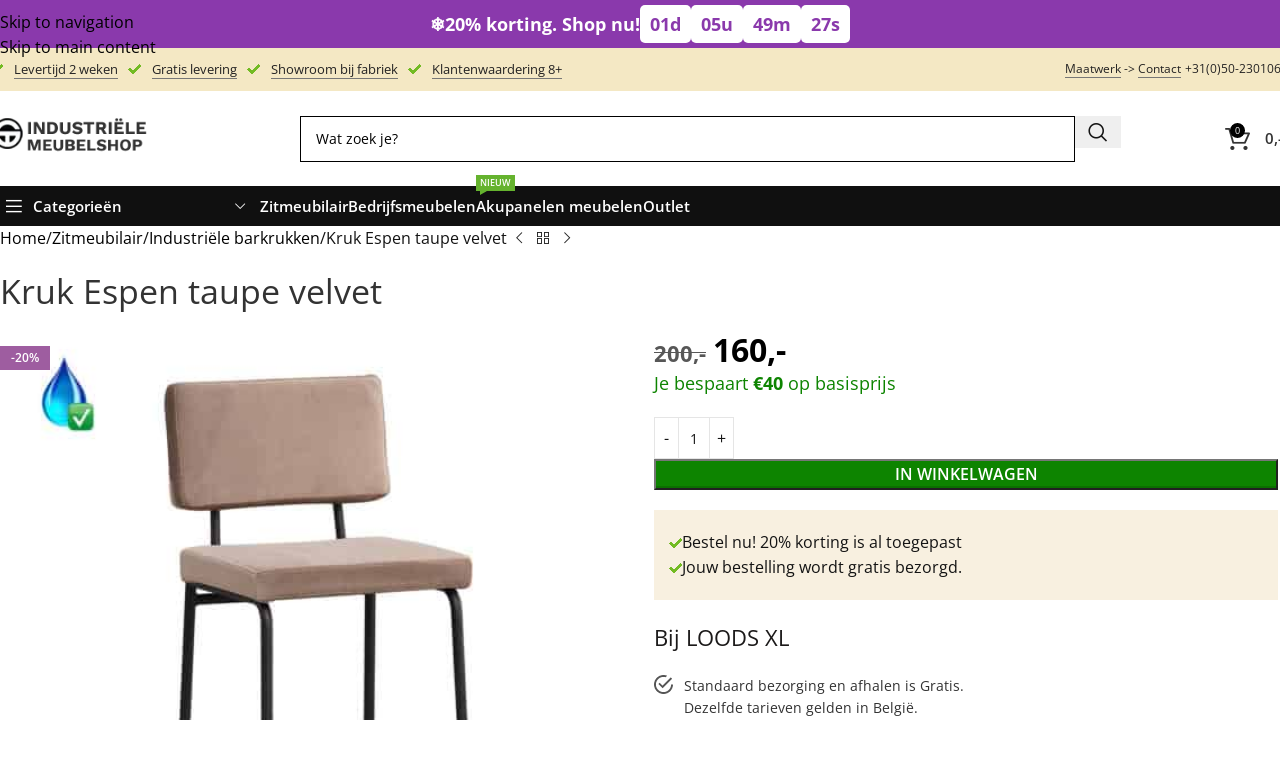

--- FILE ---
content_type: text/html; charset=UTF-8
request_url: https://industrielemeubelshop.nl/kruk-espen-taupe-velvet/
body_size: 141810
content:
<!DOCTYPE html>
<html lang="nl">
<head><meta charset="UTF-8"><script>if(navigator.userAgent.match(/MSIE|Internet Explorer/i)||navigator.userAgent.match(/Trident\/7\..*?rv:11/i)){var href=document.location.href;if(!href.match(/[?&]nowprocket/)){if(href.indexOf("?")==-1){if(href.indexOf("#")==-1){document.location.href=href+"?nowprocket=1"}else{document.location.href=href.replace("#","?nowprocket=1#")}}else{if(href.indexOf("#")==-1){document.location.href=href+"&nowprocket=1"}else{document.location.href=href.replace("#","&nowprocket=1#")}}}}</script><script>(()=>{class RocketLazyLoadScripts{constructor(){this.v="2.0.4",this.userEvents=["keydown","keyup","mousedown","mouseup","mousemove","mouseover","mouseout","touchmove","touchstart","touchend","touchcancel","wheel","click","dblclick","input"],this.attributeEvents=["onblur","onclick","oncontextmenu","ondblclick","onfocus","onmousedown","onmouseenter","onmouseleave","onmousemove","onmouseout","onmouseover","onmouseup","onmousewheel","onscroll","onsubmit"]}async t(){this.i(),this.o(),/iP(ad|hone)/.test(navigator.userAgent)&&this.h(),this.u(),this.l(this),this.m(),this.k(this),this.p(this),this._(),await Promise.all([this.R(),this.L()]),this.lastBreath=Date.now(),this.S(this),this.P(),this.D(),this.O(),this.M(),await this.C(this.delayedScripts.normal),await this.C(this.delayedScripts.defer),await this.C(this.delayedScripts.async),await this.T(),await this.F(),await this.j(),await this.A(),window.dispatchEvent(new Event("rocket-allScriptsLoaded")),this.everythingLoaded=!0,this.lastTouchEnd&&await new Promise(t=>setTimeout(t,500-Date.now()+this.lastTouchEnd)),this.I(),this.H(),this.U(),this.W()}i(){this.CSPIssue=sessionStorage.getItem("rocketCSPIssue"),document.addEventListener("securitypolicyviolation",t=>{this.CSPIssue||"script-src-elem"!==t.violatedDirective||"data"!==t.blockedURI||(this.CSPIssue=!0,sessionStorage.setItem("rocketCSPIssue",!0))},{isRocket:!0})}o(){window.addEventListener("pageshow",t=>{this.persisted=t.persisted,this.realWindowLoadedFired=!0},{isRocket:!0}),window.addEventListener("pagehide",()=>{this.onFirstUserAction=null},{isRocket:!0})}h(){let t;function e(e){t=e}window.addEventListener("touchstart",e,{isRocket:!0}),window.addEventListener("touchend",function i(o){o.changedTouches[0]&&t.changedTouches[0]&&Math.abs(o.changedTouches[0].pageX-t.changedTouches[0].pageX)<10&&Math.abs(o.changedTouches[0].pageY-t.changedTouches[0].pageY)<10&&o.timeStamp-t.timeStamp<200&&(window.removeEventListener("touchstart",e,{isRocket:!0}),window.removeEventListener("touchend",i,{isRocket:!0}),"INPUT"===o.target.tagName&&"text"===o.target.type||(o.target.dispatchEvent(new TouchEvent("touchend",{target:o.target,bubbles:!0})),o.target.dispatchEvent(new MouseEvent("mouseover",{target:o.target,bubbles:!0})),o.target.dispatchEvent(new PointerEvent("click",{target:o.target,bubbles:!0,cancelable:!0,detail:1,clientX:o.changedTouches[0].clientX,clientY:o.changedTouches[0].clientY})),event.preventDefault()))},{isRocket:!0})}q(t){this.userActionTriggered||("mousemove"!==t.type||this.firstMousemoveIgnored?"keyup"===t.type||"mouseover"===t.type||"mouseout"===t.type||(this.userActionTriggered=!0,this.onFirstUserAction&&this.onFirstUserAction()):this.firstMousemoveIgnored=!0),"click"===t.type&&t.preventDefault(),t.stopPropagation(),t.stopImmediatePropagation(),"touchstart"===this.lastEvent&&"touchend"===t.type&&(this.lastTouchEnd=Date.now()),"click"===t.type&&(this.lastTouchEnd=0),this.lastEvent=t.type,t.composedPath&&t.composedPath()[0].getRootNode()instanceof ShadowRoot&&(t.rocketTarget=t.composedPath()[0]),this.savedUserEvents.push(t)}u(){this.savedUserEvents=[],this.userEventHandler=this.q.bind(this),this.userEvents.forEach(t=>window.addEventListener(t,this.userEventHandler,{passive:!1,isRocket:!0})),document.addEventListener("visibilitychange",this.userEventHandler,{isRocket:!0})}U(){this.userEvents.forEach(t=>window.removeEventListener(t,this.userEventHandler,{passive:!1,isRocket:!0})),document.removeEventListener("visibilitychange",this.userEventHandler,{isRocket:!0}),this.savedUserEvents.forEach(t=>{(t.rocketTarget||t.target).dispatchEvent(new window[t.constructor.name](t.type,t))})}m(){const t="return false",e=Array.from(this.attributeEvents,t=>"data-rocket-"+t),i="["+this.attributeEvents.join("],[")+"]",o="[data-rocket-"+this.attributeEvents.join("],[data-rocket-")+"]",s=(e,i,o)=>{o&&o!==t&&(e.setAttribute("data-rocket-"+i,o),e["rocket"+i]=new Function("event",o),e.setAttribute(i,t))};new MutationObserver(t=>{for(const n of t)"attributes"===n.type&&(n.attributeName.startsWith("data-rocket-")||this.everythingLoaded?n.attributeName.startsWith("data-rocket-")&&this.everythingLoaded&&this.N(n.target,n.attributeName.substring(12)):s(n.target,n.attributeName,n.target.getAttribute(n.attributeName))),"childList"===n.type&&n.addedNodes.forEach(t=>{if(t.nodeType===Node.ELEMENT_NODE)if(this.everythingLoaded)for(const i of[t,...t.querySelectorAll(o)])for(const t of i.getAttributeNames())e.includes(t)&&this.N(i,t.substring(12));else for(const e of[t,...t.querySelectorAll(i)])for(const t of e.getAttributeNames())this.attributeEvents.includes(t)&&s(e,t,e.getAttribute(t))})}).observe(document,{subtree:!0,childList:!0,attributeFilter:[...this.attributeEvents,...e]})}I(){this.attributeEvents.forEach(t=>{document.querySelectorAll("[data-rocket-"+t+"]").forEach(e=>{this.N(e,t)})})}N(t,e){const i=t.getAttribute("data-rocket-"+e);i&&(t.setAttribute(e,i),t.removeAttribute("data-rocket-"+e))}k(t){Object.defineProperty(HTMLElement.prototype,"onclick",{get(){return this.rocketonclick||null},set(e){this.rocketonclick=e,this.setAttribute(t.everythingLoaded?"onclick":"data-rocket-onclick","this.rocketonclick(event)")}})}S(t){function e(e,i){let o=e[i];e[i]=null,Object.defineProperty(e,i,{get:()=>o,set(s){t.everythingLoaded?o=s:e["rocket"+i]=o=s}})}e(document,"onreadystatechange"),e(window,"onload"),e(window,"onpageshow");try{Object.defineProperty(document,"readyState",{get:()=>t.rocketReadyState,set(e){t.rocketReadyState=e},configurable:!0}),document.readyState="loading"}catch(t){console.log("WPRocket DJE readyState conflict, bypassing")}}l(t){this.originalAddEventListener=EventTarget.prototype.addEventListener,this.originalRemoveEventListener=EventTarget.prototype.removeEventListener,this.savedEventListeners=[],EventTarget.prototype.addEventListener=function(e,i,o){o&&o.isRocket||!t.B(e,this)&&!t.userEvents.includes(e)||t.B(e,this)&&!t.userActionTriggered||e.startsWith("rocket-")||t.everythingLoaded?t.originalAddEventListener.call(this,e,i,o):(t.savedEventListeners.push({target:this,remove:!1,type:e,func:i,options:o}),"mouseenter"!==e&&"mouseleave"!==e||t.originalAddEventListener.call(this,e,t.savedUserEvents.push,o))},EventTarget.prototype.removeEventListener=function(e,i,o){o&&o.isRocket||!t.B(e,this)&&!t.userEvents.includes(e)||t.B(e,this)&&!t.userActionTriggered||e.startsWith("rocket-")||t.everythingLoaded?t.originalRemoveEventListener.call(this,e,i,o):t.savedEventListeners.push({target:this,remove:!0,type:e,func:i,options:o})}}J(t,e){this.savedEventListeners=this.savedEventListeners.filter(i=>{let o=i.type,s=i.target||window;return e!==o||t!==s||(this.B(o,s)&&(i.type="rocket-"+o),this.$(i),!1)})}H(){EventTarget.prototype.addEventListener=this.originalAddEventListener,EventTarget.prototype.removeEventListener=this.originalRemoveEventListener,this.savedEventListeners.forEach(t=>this.$(t))}$(t){t.remove?this.originalRemoveEventListener.call(t.target,t.type,t.func,t.options):this.originalAddEventListener.call(t.target,t.type,t.func,t.options)}p(t){let e;function i(e){return t.everythingLoaded?e:e.split(" ").map(t=>"load"===t||t.startsWith("load.")?"rocket-jquery-load":t).join(" ")}function o(o){function s(e){const s=o.fn[e];o.fn[e]=o.fn.init.prototype[e]=function(){return this[0]===window&&t.userActionTriggered&&("string"==typeof arguments[0]||arguments[0]instanceof String?arguments[0]=i(arguments[0]):"object"==typeof arguments[0]&&Object.keys(arguments[0]).forEach(t=>{const e=arguments[0][t];delete arguments[0][t],arguments[0][i(t)]=e})),s.apply(this,arguments),this}}if(o&&o.fn&&!t.allJQueries.includes(o)){const e={DOMContentLoaded:[],"rocket-DOMContentLoaded":[]};for(const t in e)document.addEventListener(t,()=>{e[t].forEach(t=>t())},{isRocket:!0});o.fn.ready=o.fn.init.prototype.ready=function(i){function s(){parseInt(o.fn.jquery)>2?setTimeout(()=>i.bind(document)(o)):i.bind(document)(o)}return"function"==typeof i&&(t.realDomReadyFired?!t.userActionTriggered||t.fauxDomReadyFired?s():e["rocket-DOMContentLoaded"].push(s):e.DOMContentLoaded.push(s)),o([])},s("on"),s("one"),s("off"),t.allJQueries.push(o)}e=o}t.allJQueries=[],o(window.jQuery),Object.defineProperty(window,"jQuery",{get:()=>e,set(t){o(t)}})}P(){const t=new Map;document.write=document.writeln=function(e){const i=document.currentScript,o=document.createRange(),s=i.parentElement;let n=t.get(i);void 0===n&&(n=i.nextSibling,t.set(i,n));const c=document.createDocumentFragment();o.setStart(c,0),c.appendChild(o.createContextualFragment(e)),s.insertBefore(c,n)}}async R(){return new Promise(t=>{this.userActionTriggered?t():this.onFirstUserAction=t})}async L(){return new Promise(t=>{document.addEventListener("DOMContentLoaded",()=>{this.realDomReadyFired=!0,t()},{isRocket:!0})})}async j(){return this.realWindowLoadedFired?Promise.resolve():new Promise(t=>{window.addEventListener("load",t,{isRocket:!0})})}M(){this.pendingScripts=[];this.scriptsMutationObserver=new MutationObserver(t=>{for(const e of t)e.addedNodes.forEach(t=>{"SCRIPT"!==t.tagName||t.noModule||t.isWPRocket||this.pendingScripts.push({script:t,promise:new Promise(e=>{const i=()=>{const i=this.pendingScripts.findIndex(e=>e.script===t);i>=0&&this.pendingScripts.splice(i,1),e()};t.addEventListener("load",i,{isRocket:!0}),t.addEventListener("error",i,{isRocket:!0}),setTimeout(i,1e3)})})})}),this.scriptsMutationObserver.observe(document,{childList:!0,subtree:!0})}async F(){await this.X(),this.pendingScripts.length?(await this.pendingScripts[0].promise,await this.F()):this.scriptsMutationObserver.disconnect()}D(){this.delayedScripts={normal:[],async:[],defer:[]},document.querySelectorAll("script[type$=rocketlazyloadscript]").forEach(t=>{t.hasAttribute("data-rocket-src")?t.hasAttribute("async")&&!1!==t.async?this.delayedScripts.async.push(t):t.hasAttribute("defer")&&!1!==t.defer||"module"===t.getAttribute("data-rocket-type")?this.delayedScripts.defer.push(t):this.delayedScripts.normal.push(t):this.delayedScripts.normal.push(t)})}async _(){await this.L();let t=[];document.querySelectorAll("script[type$=rocketlazyloadscript][data-rocket-src]").forEach(e=>{let i=e.getAttribute("data-rocket-src");if(i&&!i.startsWith("data:")){i.startsWith("//")&&(i=location.protocol+i);try{const o=new URL(i).origin;o!==location.origin&&t.push({src:o,crossOrigin:e.crossOrigin||"module"===e.getAttribute("data-rocket-type")})}catch(t){}}}),t=[...new Map(t.map(t=>[JSON.stringify(t),t])).values()],this.Y(t,"preconnect")}async G(t){if(await this.K(),!0!==t.noModule||!("noModule"in HTMLScriptElement.prototype))return new Promise(e=>{let i;function o(){(i||t).setAttribute("data-rocket-status","executed"),e()}try{if(navigator.userAgent.includes("Firefox/")||""===navigator.vendor||this.CSPIssue)i=document.createElement("script"),[...t.attributes].forEach(t=>{let e=t.nodeName;"type"!==e&&("data-rocket-type"===e&&(e="type"),"data-rocket-src"===e&&(e="src"),i.setAttribute(e,t.nodeValue))}),t.text&&(i.text=t.text),t.nonce&&(i.nonce=t.nonce),i.hasAttribute("src")?(i.addEventListener("load",o,{isRocket:!0}),i.addEventListener("error",()=>{i.setAttribute("data-rocket-status","failed-network"),e()},{isRocket:!0}),setTimeout(()=>{i.isConnected||e()},1)):(i.text=t.text,o()),i.isWPRocket=!0,t.parentNode.replaceChild(i,t);else{const i=t.getAttribute("data-rocket-type"),s=t.getAttribute("data-rocket-src");i?(t.type=i,t.removeAttribute("data-rocket-type")):t.removeAttribute("type"),t.addEventListener("load",o,{isRocket:!0}),t.addEventListener("error",i=>{this.CSPIssue&&i.target.src.startsWith("data:")?(console.log("WPRocket: CSP fallback activated"),t.removeAttribute("src"),this.G(t).then(e)):(t.setAttribute("data-rocket-status","failed-network"),e())},{isRocket:!0}),s?(t.fetchPriority="high",t.removeAttribute("data-rocket-src"),t.src=s):t.src="data:text/javascript;base64,"+window.btoa(unescape(encodeURIComponent(t.text)))}}catch(i){t.setAttribute("data-rocket-status","failed-transform"),e()}});t.setAttribute("data-rocket-status","skipped")}async C(t){const e=t.shift();return e?(e.isConnected&&await this.G(e),this.C(t)):Promise.resolve()}O(){this.Y([...this.delayedScripts.normal,...this.delayedScripts.defer,...this.delayedScripts.async],"preload")}Y(t,e){this.trash=this.trash||[];let i=!0;var o=document.createDocumentFragment();t.forEach(t=>{const s=t.getAttribute&&t.getAttribute("data-rocket-src")||t.src;if(s&&!s.startsWith("data:")){const n=document.createElement("link");n.href=s,n.rel=e,"preconnect"!==e&&(n.as="script",n.fetchPriority=i?"high":"low"),t.getAttribute&&"module"===t.getAttribute("data-rocket-type")&&(n.crossOrigin=!0),t.crossOrigin&&(n.crossOrigin=t.crossOrigin),t.integrity&&(n.integrity=t.integrity),t.nonce&&(n.nonce=t.nonce),o.appendChild(n),this.trash.push(n),i=!1}}),document.head.appendChild(o)}W(){this.trash.forEach(t=>t.remove())}async T(){try{document.readyState="interactive"}catch(t){}this.fauxDomReadyFired=!0;try{await this.K(),this.J(document,"readystatechange"),document.dispatchEvent(new Event("rocket-readystatechange")),await this.K(),document.rocketonreadystatechange&&document.rocketonreadystatechange(),await this.K(),this.J(document,"DOMContentLoaded"),document.dispatchEvent(new Event("rocket-DOMContentLoaded")),await this.K(),this.J(window,"DOMContentLoaded"),window.dispatchEvent(new Event("rocket-DOMContentLoaded"))}catch(t){console.error(t)}}async A(){try{document.readyState="complete"}catch(t){}try{await this.K(),this.J(document,"readystatechange"),document.dispatchEvent(new Event("rocket-readystatechange")),await this.K(),document.rocketonreadystatechange&&document.rocketonreadystatechange(),await this.K(),this.J(window,"load"),window.dispatchEvent(new Event("rocket-load")),await this.K(),window.rocketonload&&window.rocketonload(),await this.K(),this.allJQueries.forEach(t=>t(window).trigger("rocket-jquery-load")),await this.K(),this.J(window,"pageshow");const t=new Event("rocket-pageshow");t.persisted=this.persisted,window.dispatchEvent(t),await this.K(),window.rocketonpageshow&&window.rocketonpageshow({persisted:this.persisted})}catch(t){console.error(t)}}async K(){Date.now()-this.lastBreath>45&&(await this.X(),this.lastBreath=Date.now())}async X(){return document.hidden?new Promise(t=>setTimeout(t)):new Promise(t=>requestAnimationFrame(t))}B(t,e){return e===document&&"readystatechange"===t||(e===document&&"DOMContentLoaded"===t||(e===window&&"DOMContentLoaded"===t||(e===window&&"load"===t||e===window&&"pageshow"===t)))}static run(){(new RocketLazyLoadScripts).t()}}RocketLazyLoadScripts.run()})();</script>
	
	<link rel="profile" href="https://gmpg.org/xfn/11">
	<link rel="pingback" href="https://industrielemeubelshop.nl/xmlrpc.php">

	<script>window.recentlyViewedProducts={"product1":{"id":64602,"image_1_src":"https:\/\/industrielemeubelshop.nl\/wp-content\/uploads\/2024\/01\/Eikenhouten-badmeubel-Ollie-badkamer-300x300.jpg","image_1_alt":"Eiken badkamermeubel Ollie","image_2_src":"https:\/\/industrielemeubelshop.nl\/wp-content\/uploads\/2024\/01\/Eikenhouten-badmeubels-Ollie-300x300.jpeg","image_2_alt":"Eiken badkamermeubel Ollie","title":"Eiken badkamermeubel Ollie","price":"1250","sale_price":"1000","url":"https:\/\/industrielemeubelshop.nl\/eikenhouten-badmeubel-ollie-met-lades\/","image_1_src_mobile":"https:\/\/industrielemeubelshop.nl\/wp-content\/uploads\/2024\/01\/Eikenhouten-badmeubel-Ollie-badkamer-150x149.jpg","image_2_src_mobile":"https:\/\/industrielemeubelshop.nl\/wp-content\/uploads\/2024\/01\/Eikenhouten-badmeubels-Ollie-150x200.jpeg"},"product2":{"id":44308,"image_1_src":"https:\/\/industrielemeubelshop.nl\/wp-content\/uploads\/2021\/08\/Douglashouten-picknicktafel-Eland-staal-300x300.jpg","image_1_alt":"Douglas houten picknicktafel Eland met stalen X frame","image_2_src":"https:\/\/industrielemeubelshop.nl\/wp-content\/uploads\/2021\/08\/EDouglashout-picknicktafel-Eland-staal-300x300.jpg","image_2_alt":"Douglas houten picknicktafel Eland met stalen X frame","title":"Douglas houten picknicktafel Eland met stalen X frame","price":"1062","sale_price":"850","url":"https:\/\/industrielemeubelshop.nl\/douglas-houten-picknicktafel-eland-met-stalen-x-frame\/","image_1_src_mobile":"https:\/\/industrielemeubelshop.nl\/wp-content\/uploads\/2021\/08\/Douglashouten-picknicktafel-Eland-staal-150x130.jpg","image_2_src_mobile":"https:\/\/industrielemeubelshop.nl\/wp-content\/uploads\/2021\/08\/EDouglashout-picknicktafel-Eland-staal-150x113.jpg"},"product3":{"id":66496,"image_1_src":"https:\/\/industrielemeubelshop.nl\/wp-content\/uploads\/2024\/05\/Akoestische-panelen-bloembak-Vicky-300x300.jpeg","image_1_alt":"Akoestische panelen bloembak Vicky","image_2_src":"https:\/\/industrielemeubelshop.nl\/wp-content\/uploads\/2024\/05\/Bloembak-Vicky-akoestischepanelen-300x300.jpeg","image_2_alt":"Akoestische panelen bloembak Vicky","title":"Akoestische panelen bloembak Vicky","price":"1074","sale_price":"859","url":"https:\/\/industrielemeubelshop.nl\/akoestische-panelen-bloembak-vicky\/","image_1_src_mobile":"https:\/\/industrielemeubelshop.nl\/wp-content\/uploads\/2024\/05\/Akoestische-panelen-bloembak-Vicky-150x150.jpeg","image_2_src_mobile":"https:\/\/industrielemeubelshop.nl\/wp-content\/uploads\/2024\/05\/Bloembak-Vicky-akoestischepanelen-150x113.jpeg"},"product4":{"id":52666,"image_1_src":"https:\/\/industrielemeubelshop.nl\/wp-content\/uploads\/2022\/12\/loungebank-steigerhout-1-arm-300x300.jpeg","image_1_alt":"Loungebank Arif van steigerhout","image_2_src":"https:\/\/industrielemeubelshop.nl\/wp-content\/uploads\/2022\/12\/loungebank-u-1-arm-300x300.webp","image_2_alt":"Loungebank Arif van steigerhout","title":"Loungebank Arif van steigerhout","price":"962","sale_price":"770","url":"https:\/\/industrielemeubelshop.nl\/loungebank-arif-steigerhout\/","image_1_src_mobile":"https:\/\/industrielemeubelshop.nl\/wp-content\/uploads\/2022\/12\/loungebank-steigerhout-1-arm-150x113.jpeg","image_2_src_mobile":"https:\/\/industrielemeubelshop.nl\/wp-content\/uploads\/2022\/12\/loungebank-u-1-arm-150x113.webp"},"current":{"id":53310,"image_1_src":"https:\/\/industrielemeubelshop.nl\/wp-content\/uploads\/2022\/12\/kruk-espen-taupe-300x300.jpeg","image_1_alt":"Kruk Espen taupe velvet","image_2_src":"https:\/\/industrielemeubelshop.nl\/wp-content\/uploads\/2022\/12\/kruk-espen-taupe-voor-300x300.jpeg","image_2_alt":"Kruk Espen taupe velvet","title":"Kruk Espen taupe velvet","price":"200","sale_price":"160","url":"https:\/\/industrielemeubelshop.nl\/kruk-espen-taupe-velvet\/","image_1_src_mobile":"https:\/\/industrielemeubelshop.nl\/wp-content\/uploads\/2022\/12\/kruk-espen-taupe-150x150.jpeg","image_2_src_mobile":"https:\/\/industrielemeubelshop.nl\/wp-content\/uploads\/2022\/12\/kruk-espen-taupe-voor-150x150.jpeg"}};</script><script>window.recentlyViewedProductsData={"isMobile":false,"src":"image_1_src","hover_src":"image_2_src","size":300};</script><meta name='robots' content='index, follow, max-image-preview:large, max-snippet:-1, max-video-preview:-1' />
	<style></style>
	
<!-- Google Tag Manager for WordPress by gtm4wp.com -->
<script data-cfasync="false" data-pagespeed-no-defer>
	var gtm4wp_datalayer_name = "dataLayer";
	var dataLayer = dataLayer || [];
	const gtm4wp_use_sku_instead = 1;
	const gtm4wp_currency = 'EUR';
	const gtm4wp_product_per_impression = false;
	const gtm4wp_clear_ecommerce = false;
	const gtm4wp_datalayer_max_timeout = 2000;
</script>
<!-- End Google Tag Manager for WordPress by gtm4wp.com -->
	<!-- This site is optimized with the Yoast SEO plugin v26.2 - https://yoast.com/wordpress/plugins/seo/ -->
	<title>Kruk Espen taupe velvet kopen? Bestel nu [20%]</title>
<link crossorigin data-rocket-preconnect href="https://buttons-config.sharethis.com" rel="preconnect">
<link crossorigin data-rocket-preconnect href="https://chimpstatic.com" rel="preconnect">
<link crossorigin data-rocket-preconnect href="https://www.googletagmanager.com" rel="preconnect">
<link crossorigin data-rocket-preconnect href="https://www.clarity.ms" rel="preconnect">
<link crossorigin data-rocket-preconnect href="https://my.clickdesk.com" rel="preconnect">
<link crossorigin data-rocket-preconnect href="https://rocketsearch.ai" rel="preconnect">
<link crossorigin data-rocket-preconnect href="https://cdn.userway.org" rel="preconnect">
<link crossorigin data-rocket-preconnect href="https://www.dwin1.com" rel="preconnect">
<link crossorigin data-rocket-preconnect href="https://platform-api.sharethis.com" rel="preconnect">
<link crossorigin data-rocket-preload as="font" href="https://fonts.gstatic.com/s/opensans/v15/mem5YaGs126MiZpBA-UN7rgOUuhpKKSTjw.woff2" rel="preload">
<style id="wpr-usedcss">img:is([sizes=auto i],[sizes^="auto," i]){contain-intrinsic-size:3000px 1500px}:where(.wp-block-button__link){border-radius:9999px;box-shadow:none;padding:calc(.667em + 2px) calc(1.333em + 2px);text-decoration:none}:root :where(.wp-block-button .wp-block-button__link.is-style-outline),:root :where(.wp-block-button.is-style-outline>.wp-block-button__link){border:2px solid;padding:.667em 1.333em}:root :where(.wp-block-button .wp-block-button__link.is-style-outline:not(.has-text-color)),:root :where(.wp-block-button.is-style-outline>.wp-block-button__link:not(.has-text-color)){color:currentColor}:root :where(.wp-block-button .wp-block-button__link.is-style-outline:not(.has-background)),:root :where(.wp-block-button.is-style-outline>.wp-block-button__link:not(.has-background)){background-color:initial;background-image:none}:where(.wp-block-calendar table:not(.has-background) th){background:#ddd}:where(.wp-block-columns){margin-bottom:1.75em}:where(.wp-block-columns.has-background){padding:1.25em 2.375em}:where(.wp-block-post-comments input[type=submit]){border:none}:where(.wp-block-cover-image:not(.has-text-color)),:where(.wp-block-cover:not(.has-text-color)){color:#fff}:where(.wp-block-cover-image.is-light:not(.has-text-color)),:where(.wp-block-cover.is-light:not(.has-text-color)){color:#000}:root :where(.wp-block-cover h1:not(.has-text-color)),:root :where(.wp-block-cover h2:not(.has-text-color)),:root :where(.wp-block-cover h3:not(.has-text-color)),:root :where(.wp-block-cover h4:not(.has-text-color)),:root :where(.wp-block-cover h5:not(.has-text-color)),:root :where(.wp-block-cover h6:not(.has-text-color)),:root :where(.wp-block-cover p:not(.has-text-color)){color:inherit}:where(.wp-block-file){margin-bottom:1.5em}:where(.wp-block-file__button){border-radius:2em;display:inline-block;padding:.5em 1em}:where(.wp-block-file__button):is(a):active,:where(.wp-block-file__button):is(a):focus,:where(.wp-block-file__button):is(a):hover,:where(.wp-block-file__button):is(a):visited{box-shadow:none;color:#fff;opacity:.85;text-decoration:none}:where(.wp-block-group.wp-block-group-is-layout-constrained){position:relative}:root :where(.wp-block-image.is-style-rounded img,.wp-block-image .is-style-rounded img){border-radius:9999px}:where(.wp-block-latest-comments:not([style*=line-height] .wp-block-latest-comments__comment)){line-height:1.1}:where(.wp-block-latest-comments:not([style*=line-height] .wp-block-latest-comments__comment-excerpt p)){line-height:1.8}:root :where(.wp-block-latest-posts.is-grid){padding:0}:root :where(.wp-block-latest-posts.wp-block-latest-posts__list){padding-left:0}ul{box-sizing:border-box}:root :where(.wp-block-list.has-background){padding:1.25em 2.375em}:where(.wp-block-navigation.has-background .wp-block-navigation-item a:not(.wp-element-button)),:where(.wp-block-navigation.has-background .wp-block-navigation-submenu a:not(.wp-element-button)){padding:.5em 1em}:where(.wp-block-navigation .wp-block-navigation__submenu-container .wp-block-navigation-item a:not(.wp-element-button)),:where(.wp-block-navigation .wp-block-navigation__submenu-container .wp-block-navigation-submenu a:not(.wp-element-button)),:where(.wp-block-navigation .wp-block-navigation__submenu-container .wp-block-navigation-submenu button.wp-block-navigation-item__content),:where(.wp-block-navigation .wp-block-navigation__submenu-container .wp-block-pages-list__item button.wp-block-navigation-item__content){padding:.5em 1em}:root :where(p.has-background){padding:1.25em 2.375em}:where(p.has-text-color:not(.has-link-color)) a{color:inherit}:where(.wp-block-post-comments-form) input:not([type=submit]),:where(.wp-block-post-comments-form) textarea{border:1px solid #949494;font-family:inherit;font-size:1em}:where(.wp-block-post-comments-form) input:where(:not([type=submit]):not([type=checkbox])),:where(.wp-block-post-comments-form) textarea{padding:calc(.667em + 2px)}:where(.wp-block-post-excerpt){box-sizing:border-box;margin-bottom:var(--wp--style--block-gap);margin-top:var(--wp--style--block-gap)}:where(.wp-block-preformatted.has-background){padding:1.25em 2.375em}:where(.wp-block-search__button){border:1px solid #ccc;padding:6px 10px}:where(.wp-block-search__input){font-family:inherit;font-size:inherit;font-style:inherit;font-weight:inherit;letter-spacing:inherit;line-height:inherit;text-transform:inherit}:where(.wp-block-search__button-inside .wp-block-search__inside-wrapper){border:1px solid #949494;box-sizing:border-box;padding:4px}:where(.wp-block-search__button-inside .wp-block-search__inside-wrapper) .wp-block-search__input{border:none;border-radius:0;padding:0 4px}:where(.wp-block-search__button-inside .wp-block-search__inside-wrapper) .wp-block-search__input:focus{outline:0}:where(.wp-block-search__button-inside .wp-block-search__inside-wrapper) :where(.wp-block-search__button){padding:4px 8px}:root :where(.wp-block-separator.is-style-dots){height:auto;line-height:1;text-align:center}:root :where(.wp-block-separator.is-style-dots):before{color:currentColor;content:"···";font-family:serif;font-size:1.5em;letter-spacing:2em;padding-left:2em}:root :where(.wp-block-site-logo.is-style-rounded){border-radius:9999px}:where(.wp-block-social-links:not(.is-style-logos-only)) .wp-social-link{background-color:#f0f0f0;color:#444}:where(.wp-block-social-links:not(.is-style-logos-only)) .wp-social-link-amazon{background-color:#f90;color:#fff}:where(.wp-block-social-links:not(.is-style-logos-only)) .wp-social-link-bandcamp{background-color:#1ea0c3;color:#fff}:where(.wp-block-social-links:not(.is-style-logos-only)) .wp-social-link-behance{background-color:#0757fe;color:#fff}:where(.wp-block-social-links:not(.is-style-logos-only)) .wp-social-link-bluesky{background-color:#0a7aff;color:#fff}:where(.wp-block-social-links:not(.is-style-logos-only)) .wp-social-link-codepen{background-color:#1e1f26;color:#fff}:where(.wp-block-social-links:not(.is-style-logos-only)) .wp-social-link-deviantart{background-color:#02e49b;color:#fff}:where(.wp-block-social-links:not(.is-style-logos-only)) .wp-social-link-discord{background-color:#5865f2;color:#fff}:where(.wp-block-social-links:not(.is-style-logos-only)) .wp-social-link-dribbble{background-color:#e94c89;color:#fff}:where(.wp-block-social-links:not(.is-style-logos-only)) .wp-social-link-dropbox{background-color:#4280ff;color:#fff}:where(.wp-block-social-links:not(.is-style-logos-only)) .wp-social-link-etsy{background-color:#f45800;color:#fff}:where(.wp-block-social-links:not(.is-style-logos-only)) .wp-social-link-facebook{background-color:#0866ff;color:#fff}:where(.wp-block-social-links:not(.is-style-logos-only)) .wp-social-link-fivehundredpx{background-color:#000;color:#fff}:where(.wp-block-social-links:not(.is-style-logos-only)) .wp-social-link-flickr{background-color:#0461dd;color:#fff}:where(.wp-block-social-links:not(.is-style-logos-only)) .wp-social-link-foursquare{background-color:#e65678;color:#fff}:where(.wp-block-social-links:not(.is-style-logos-only)) .wp-social-link-github{background-color:#24292d;color:#fff}:where(.wp-block-social-links:not(.is-style-logos-only)) .wp-social-link-goodreads{background-color:#eceadd;color:#382110}:where(.wp-block-social-links:not(.is-style-logos-only)) .wp-social-link-google{background-color:#ea4434;color:#fff}:where(.wp-block-social-links:not(.is-style-logos-only)) .wp-social-link-gravatar{background-color:#1d4fc4;color:#fff}:where(.wp-block-social-links:not(.is-style-logos-only)) .wp-social-link-instagram{background-color:#f00075;color:#fff}:where(.wp-block-social-links:not(.is-style-logos-only)) .wp-social-link-lastfm{background-color:#e21b24;color:#fff}:where(.wp-block-social-links:not(.is-style-logos-only)) .wp-social-link-linkedin{background-color:#0d66c2;color:#fff}:where(.wp-block-social-links:not(.is-style-logos-only)) .wp-social-link-mastodon{background-color:#3288d4;color:#fff}:where(.wp-block-social-links:not(.is-style-logos-only)) .wp-social-link-medium{background-color:#000;color:#fff}:where(.wp-block-social-links:not(.is-style-logos-only)) .wp-social-link-meetup{background-color:#f6405f;color:#fff}:where(.wp-block-social-links:not(.is-style-logos-only)) .wp-social-link-patreon{background-color:#000;color:#fff}:where(.wp-block-social-links:not(.is-style-logos-only)) .wp-social-link-pinterest{background-color:#e60122;color:#fff}:where(.wp-block-social-links:not(.is-style-logos-only)) .wp-social-link-pocket{background-color:#ef4155;color:#fff}:where(.wp-block-social-links:not(.is-style-logos-only)) .wp-social-link-reddit{background-color:#ff4500;color:#fff}:where(.wp-block-social-links:not(.is-style-logos-only)) .wp-social-link-skype{background-color:#0478d7;color:#fff}:where(.wp-block-social-links:not(.is-style-logos-only)) .wp-social-link-snapchat{background-color:#fefc00;color:#fff;stroke:#000}:where(.wp-block-social-links:not(.is-style-logos-only)) .wp-social-link-soundcloud{background-color:#ff5600;color:#fff}:where(.wp-block-social-links:not(.is-style-logos-only)) .wp-social-link-spotify{background-color:#1bd760;color:#fff}:where(.wp-block-social-links:not(.is-style-logos-only)) .wp-social-link-telegram{background-color:#2aabee;color:#fff}:where(.wp-block-social-links:not(.is-style-logos-only)) .wp-social-link-threads{background-color:#000;color:#fff}:where(.wp-block-social-links:not(.is-style-logos-only)) .wp-social-link-tiktok{background-color:#000;color:#fff}:where(.wp-block-social-links:not(.is-style-logos-only)) .wp-social-link-tumblr{background-color:#011835;color:#fff}:where(.wp-block-social-links:not(.is-style-logos-only)) .wp-social-link-twitch{background-color:#6440a4;color:#fff}:where(.wp-block-social-links:not(.is-style-logos-only)) .wp-social-link-twitter{background-color:#1da1f2;color:#fff}:where(.wp-block-social-links:not(.is-style-logos-only)) .wp-social-link-vimeo{background-color:#1eb7ea;color:#fff}:where(.wp-block-social-links:not(.is-style-logos-only)) .wp-social-link-vk{background-color:#4680c2;color:#fff}:where(.wp-block-social-links:not(.is-style-logos-only)) .wp-social-link-wordpress{background-color:#3499cd;color:#fff}:where(.wp-block-social-links:not(.is-style-logos-only)) .wp-social-link-whatsapp{background-color:#25d366;color:#fff}:where(.wp-block-social-links:not(.is-style-logos-only)) .wp-social-link-x{background-color:#000;color:#fff}:where(.wp-block-social-links:not(.is-style-logos-only)) .wp-social-link-yelp{background-color:#d32422;color:#fff}:where(.wp-block-social-links:not(.is-style-logos-only)) .wp-social-link-youtube{background-color:red;color:#fff}:where(.wp-block-social-links.is-style-logos-only) .wp-social-link{background:0 0}:where(.wp-block-social-links.is-style-logos-only) .wp-social-link svg{height:1.25em;width:1.25em}:where(.wp-block-social-links.is-style-logos-only) .wp-social-link-amazon{color:#f90}:where(.wp-block-social-links.is-style-logos-only) .wp-social-link-bandcamp{color:#1ea0c3}:where(.wp-block-social-links.is-style-logos-only) .wp-social-link-behance{color:#0757fe}:where(.wp-block-social-links.is-style-logos-only) .wp-social-link-bluesky{color:#0a7aff}:where(.wp-block-social-links.is-style-logos-only) .wp-social-link-codepen{color:#1e1f26}:where(.wp-block-social-links.is-style-logos-only) .wp-social-link-deviantart{color:#02e49b}:where(.wp-block-social-links.is-style-logos-only) .wp-social-link-discord{color:#5865f2}:where(.wp-block-social-links.is-style-logos-only) .wp-social-link-dribbble{color:#e94c89}:where(.wp-block-social-links.is-style-logos-only) .wp-social-link-dropbox{color:#4280ff}:where(.wp-block-social-links.is-style-logos-only) .wp-social-link-etsy{color:#f45800}:where(.wp-block-social-links.is-style-logos-only) .wp-social-link-facebook{color:#0866ff}:where(.wp-block-social-links.is-style-logos-only) .wp-social-link-fivehundredpx{color:#000}:where(.wp-block-social-links.is-style-logos-only) .wp-social-link-flickr{color:#0461dd}:where(.wp-block-social-links.is-style-logos-only) .wp-social-link-foursquare{color:#e65678}:where(.wp-block-social-links.is-style-logos-only) .wp-social-link-github{color:#24292d}:where(.wp-block-social-links.is-style-logos-only) .wp-social-link-goodreads{color:#382110}:where(.wp-block-social-links.is-style-logos-only) .wp-social-link-google{color:#ea4434}:where(.wp-block-social-links.is-style-logos-only) .wp-social-link-gravatar{color:#1d4fc4}:where(.wp-block-social-links.is-style-logos-only) .wp-social-link-instagram{color:#f00075}:where(.wp-block-social-links.is-style-logos-only) .wp-social-link-lastfm{color:#e21b24}:where(.wp-block-social-links.is-style-logos-only) .wp-social-link-linkedin{color:#0d66c2}:where(.wp-block-social-links.is-style-logos-only) .wp-social-link-mastodon{color:#3288d4}:where(.wp-block-social-links.is-style-logos-only) .wp-social-link-medium{color:#000}:where(.wp-block-social-links.is-style-logos-only) .wp-social-link-meetup{color:#f6405f}:where(.wp-block-social-links.is-style-logos-only) .wp-social-link-patreon{color:#000}:where(.wp-block-social-links.is-style-logos-only) .wp-social-link-pinterest{color:#e60122}:where(.wp-block-social-links.is-style-logos-only) .wp-social-link-pocket{color:#ef4155}:where(.wp-block-social-links.is-style-logos-only) .wp-social-link-reddit{color:#ff4500}:where(.wp-block-social-links.is-style-logos-only) .wp-social-link-skype{color:#0478d7}:where(.wp-block-social-links.is-style-logos-only) .wp-social-link-snapchat{color:#fff;stroke:#000}:where(.wp-block-social-links.is-style-logos-only) .wp-social-link-soundcloud{color:#ff5600}:where(.wp-block-social-links.is-style-logos-only) .wp-social-link-spotify{color:#1bd760}:where(.wp-block-social-links.is-style-logos-only) .wp-social-link-telegram{color:#2aabee}:where(.wp-block-social-links.is-style-logos-only) .wp-social-link-threads{color:#000}:where(.wp-block-social-links.is-style-logos-only) .wp-social-link-tiktok{color:#000}:where(.wp-block-social-links.is-style-logos-only) .wp-social-link-tumblr{color:#011835}:where(.wp-block-social-links.is-style-logos-only) .wp-social-link-twitch{color:#6440a4}:where(.wp-block-social-links.is-style-logos-only) .wp-social-link-twitter{color:#1da1f2}:where(.wp-block-social-links.is-style-logos-only) .wp-social-link-vimeo{color:#1eb7ea}:where(.wp-block-social-links.is-style-logos-only) .wp-social-link-vk{color:#4680c2}:where(.wp-block-social-links.is-style-logos-only) .wp-social-link-whatsapp{color:#25d366}:where(.wp-block-social-links.is-style-logos-only) .wp-social-link-wordpress{color:#3499cd}:where(.wp-block-social-links.is-style-logos-only) .wp-social-link-x{color:#000}:where(.wp-block-social-links.is-style-logos-only) .wp-social-link-yelp{color:#d32422}:where(.wp-block-social-links.is-style-logos-only) .wp-social-link-youtube{color:red}:root :where(.wp-block-social-links .wp-social-link a){padding:.25em}:root :where(.wp-block-social-links.is-style-logos-only .wp-social-link a){padding:0}:root :where(.wp-block-social-links.is-style-pill-shape .wp-social-link a){padding-left:.6666666667em;padding-right:.6666666667em}:root :where(.wp-block-tag-cloud.is-style-outline){display:flex;flex-wrap:wrap;gap:1ch}:root :where(.wp-block-tag-cloud.is-style-outline a){border:1px solid;font-size:unset!important;margin-right:0;padding:1ch 2ch;text-decoration:none!important}:root :where(.wp-block-table-of-contents){box-sizing:border-box}:where(.wp-block-term-description){box-sizing:border-box;margin-bottom:var(--wp--style--block-gap);margin-top:var(--wp--style--block-gap)}:where(pre.wp-block-verse){font-family:inherit}.entry-content{counter-reset:footnotes}:root{--wp--preset--font-size--normal:16px;--wp--preset--font-size--huge:42px}.screen-reader-text{border:0;clip-path:inset(50%);height:1px;margin:-1px;overflow:hidden;padding:0;position:absolute;width:1px;word-wrap:normal!important}.screen-reader-text:focus{background-color:#ddd;clip-path:none;color:#444;display:block;font-size:1em;height:auto;left:5px;line-height:normal;padding:15px 23px 14px;text-decoration:none;top:5px;width:auto;z-index:100000}html :where(.has-border-color){border-style:solid}html :where([style*=border-top-color]){border-top-style:solid}html :where([style*=border-right-color]){border-right-style:solid}html :where([style*=border-bottom-color]){border-bottom-style:solid}html :where([style*=border-left-color]){border-left-style:solid}html :where([style*=border-width]){border-style:solid}html :where([style*=border-top-width]){border-top-style:solid}html :where([style*=border-right-width]){border-right-style:solid}html :where([style*=border-bottom-width]){border-bottom-style:solid}html :where([style*=border-left-width]){border-left-style:solid}html :where(img[class*=wp-image-]){height:auto;max-width:100%}:where(figure){margin:0 0 1em}html :where(.is-position-sticky){--wp-admin--admin-bar--position-offset:var(--wp-admin--admin-bar--height,0px)}@media screen and (max-width:600px){html :where(.is-position-sticky){--wp-admin--admin-bar--position-offset:0px}}:root{--wp--preset--aspect-ratio--square:1;--wp--preset--aspect-ratio--4-3:4/3;--wp--preset--aspect-ratio--3-4:3/4;--wp--preset--aspect-ratio--3-2:3/2;--wp--preset--aspect-ratio--2-3:2/3;--wp--preset--aspect-ratio--16-9:16/9;--wp--preset--aspect-ratio--9-16:9/16;--wp--preset--color--black:#000000;--wp--preset--color--cyan-bluish-gray:#abb8c3;--wp--preset--color--white:#ffffff;--wp--preset--color--pale-pink:#f78da7;--wp--preset--color--vivid-red:#cf2e2e;--wp--preset--color--luminous-vivid-orange:#ff6900;--wp--preset--color--luminous-vivid-amber:#fcb900;--wp--preset--color--light-green-cyan:#7bdcb5;--wp--preset--color--vivid-green-cyan:#00d084;--wp--preset--color--pale-cyan-blue:#8ed1fc;--wp--preset--color--vivid-cyan-blue:#0693e3;--wp--preset--color--vivid-purple:#9b51e0;--wp--preset--gradient--vivid-cyan-blue-to-vivid-purple:linear-gradient(135deg,rgba(6, 147, 227, 1) 0%,rgb(155, 81, 224) 100%);--wp--preset--gradient--light-green-cyan-to-vivid-green-cyan:linear-gradient(135deg,rgb(122, 220, 180) 0%,rgb(0, 208, 130) 100%);--wp--preset--gradient--luminous-vivid-amber-to-luminous-vivid-orange:linear-gradient(135deg,rgba(252, 185, 0, 1) 0%,rgba(255, 105, 0, 1) 100%);--wp--preset--gradient--luminous-vivid-orange-to-vivid-red:linear-gradient(135deg,rgba(255, 105, 0, 1) 0%,rgb(207, 46, 46) 100%);--wp--preset--gradient--very-light-gray-to-cyan-bluish-gray:linear-gradient(135deg,rgb(238, 238, 238) 0%,rgb(169, 184, 195) 100%);--wp--preset--gradient--cool-to-warm-spectrum:linear-gradient(135deg,rgb(74, 234, 220) 0%,rgb(151, 120, 209) 20%,rgb(207, 42, 186) 40%,rgb(238, 44, 130) 60%,rgb(251, 105, 98) 80%,rgb(254, 248, 76) 100%);--wp--preset--gradient--blush-light-purple:linear-gradient(135deg,rgb(255, 206, 236) 0%,rgb(152, 150, 240) 100%);--wp--preset--gradient--blush-bordeaux:linear-gradient(135deg,rgb(254, 205, 165) 0%,rgb(254, 45, 45) 50%,rgb(107, 0, 62) 100%);--wp--preset--gradient--luminous-dusk:linear-gradient(135deg,rgb(255, 203, 112) 0%,rgb(199, 81, 192) 50%,rgb(65, 88, 208) 100%);--wp--preset--gradient--pale-ocean:linear-gradient(135deg,rgb(255, 245, 203) 0%,rgb(182, 227, 212) 50%,rgb(51, 167, 181) 100%);--wp--preset--gradient--electric-grass:linear-gradient(135deg,rgb(202, 248, 128) 0%,rgb(113, 206, 126) 100%);--wp--preset--gradient--midnight:linear-gradient(135deg,rgb(2, 3, 129) 0%,rgb(40, 116, 252) 100%);--wp--preset--font-size--small:13px;--wp--preset--font-size--medium:20px;--wp--preset--font-size--large:36px;--wp--preset--font-size--x-large:42px;--wp--preset--spacing--20:0.44rem;--wp--preset--spacing--30:0.67rem;--wp--preset--spacing--40:1rem;--wp--preset--spacing--50:1.5rem;--wp--preset--spacing--60:2.25rem;--wp--preset--spacing--70:3.38rem;--wp--preset--spacing--80:5.06rem;--wp--preset--shadow--natural:6px 6px 9px rgba(0, 0, 0, .2);--wp--preset--shadow--deep:12px 12px 50px rgba(0, 0, 0, .4);--wp--preset--shadow--sharp:6px 6px 0px rgba(0, 0, 0, .2);--wp--preset--shadow--outlined:6px 6px 0px -3px rgba(255, 255, 255, 1),6px 6px rgba(0, 0, 0, 1);--wp--preset--shadow--crisp:6px 6px 0px rgba(0, 0, 0, 1)}:where(body){margin:0}:where(.is-layout-flex){gap:.5em}:where(.is-layout-grid){gap:.5em}body{padding-top:0;padding-right:0;padding-bottom:0;padding-left:0}a:where(:not(.wp-element-button)){text-decoration:none}:root :where(.wp-element-button,.wp-block-button__link){background-color:#32373c;border-width:0;color:#fff;font-family:inherit;font-size:inherit;line-height:inherit;padding:calc(.667em + 2px) calc(1.333em + 2px);text-decoration:none}:where(.wp-block-post-template.is-layout-flex){gap:1.25em}:where(.wp-block-post-template.is-layout-grid){gap:1.25em}:where(.wp-block-columns.is-layout-flex){gap:2em}:where(.wp-block-columns.is-layout-grid){gap:2em}:root :where(.wp-block-pullquote){font-size:1.5em;line-height:1.6}#recently-viewed-products *{margin:0;padding:0;border:0;vertical-align:baseline;font:inherit;font-size:100%;box-sizing:border-box}#recently-viewed-products img{height:auto;max-width:100%;border:none;border-radius:0;box-shadow:none}#recently-viewed-products a{border:0;box-shadow:none;text-decoration:underline;color:rgba(0,0,0,.9);font-weight:400!important;transition:all .25s ease;touch-action:manipulation}#recently-viewed-products .products{display:flex;flex-wrap:wrap;align-items:stretch!important;border-style:solid;border-left-width:1px;border-color:rgba(0,0,0,.105);margin:0}#recently-viewed-products .products .product-grid-item{width:25%;flex:0 0 25%;max-width:25%;margin-bottom:0!important;border-style:solid;border-bottom-width:1px;border-right-width:1px;border-color:inherit;border-top-width:1px;padding:10px;text-align:left!important}#recently-viewed-products .products .product-grid-item .product-wrapper{box-shadow:0 0 4px rgba(0,0,0,.12);height:100%;display:flex;flex-direction:column;justify-content:space-between}#recently-viewed-products .products .product-grid-item .product-wrapper .product-element-top{margin-bottom:0;position:relative;overflow:hidden;backface-visibility:hidden;-webkit-backface-visibility:hidden}#recently-viewed-products .products .product-grid-item .product-wrapper .product-element-top a{display:block}#recently-viewed-products .products .product-grid-item .product-wrapper .product-element-top .hover-img{position:absolute;top:0;right:0;bottom:0;left:0;display:flex;align-items:center;justify-content:center;background-color:#fff;opacity:0;transition:opacity .5s ease,transform 2s cubic-bezier(0, 0, .44, 1.18)}#recently-viewed-products .products .product-grid-item .product-wrapper .product-element-top .hover-img>a{flex:1 1 100%;max-width:100%;width:100%}#recently-viewed-products .products .product-grid-item .product-wrapper .product-element-top:hover .hover-img{opacity:1;transform:scale(1.09)}#recently-viewed-products .products .product-grid-item .product-wrapper .product-element-bottom{padding:15px 20px;background-color:#fff}#recently-viewed-products .products .product-grid-item .product-wrapper .product-element-bottom .wd-entities-title{margin-bottom:5px;font-size:inherit;display:block;color:#333;word-wrap:break-word;font-weight:500;font-style:var(--wd-entities-title-font-style);font-family:Poppins,Arial,Helvetica,sans-serif;text-transform:var(--wd-entities-title-transform);line-height:1.4}#recently-viewed-products .products .product-grid-item .product-wrapper .product-element-bottom .price{display:block;margin-bottom:0;line-height:1.3;word-spacing:0;color:#0ea73d}#recently-viewed-products .products .product-grid-item .product-wrapper .product-element-bottom .price>del{word-spacing:normal;color:#ddd;font-size:90%}#recently-viewed-products .products .product-grid-item .product-wrapper .product-element-bottom .price>.amount,#recently-viewed-products .products .product-grid-item .product-wrapper .product-element-bottom .price>ins{font-weight:600}#popup1{-webkit-transform:translateZ(0) scale(1,1);transform:translateZ(0) scale(1,1)}#popup1:after{content:''!important;display:block!important;height:100%!important;width:100%!important;position:fixed!important;left:0!important;top:0!important;background:rgba(0,0,0,.7)!important}#popup1 .popup{margin:0 auto;padding:0;background:#fff;border-radius:5px;height:400px;width:690px;position:relative;text-align:center;top:50%!important;position:fixed!important;-webkit-transform:translateY(-50%);-ms-transform:translateY(-50%);transform:translateY(-50%);right:0;left:0}.popup{z-index:9999}#popup1 .popup .close{position:absolute;top:0;right:0;-webkit-transition:.2s;-o-transition:.2s;transition:all .2s;font-size:30px;font-weight:400;text-decoration:none;text-align:center;background:#333;border-radius:50px;cursor:pointer;float:right;padding:0;color:#fff;margin-top:-20px;margin-right:-20px;height:40px;width:40px;line-height:40px;z-index:99999}#dialog{width:46%;float:left;margin-left:2%;position:relative}#popup1 h2{font:400 24px/1.2em Arial,sans-serif}#popup1 .popup h2 mark{color:#3aa900;background-color:#fff}div#popup_all_page_time,div#popup_all_page_time.cookie_block_show{display:none}div#popup_all_page_time.cookie_block_show_on{display:block}#popup-box-content-wrapper-cross-sells,#popup-box-content-wrapper-product_actions{background-color:rgba(0,0,0,.6);display:flex;height:100%;left:0;position:fixed;top:0;width:100%;z-index:99999;align-items:center;justify-content:center}#popup-box-cross-cross-sells,#popup-box-cross-product_actions{cursor:pointer;font-size:24px;height:24px;position:absolute;z-index:2;right:10px;top:10px;width:24px;text-align:center;border-radius:50%;background-image:var(--wpr-bg-bb58da95-838f-4de2-b108-e7c995bbf474);background-size:100%}@media (max-width:767px){#popup-box-content-wrapper-cross-sells,#popup-box-content-wrapper-product_actions{display:inline-flex;position:absolute;top:-75px;align-items:baseline;padding-bottom:75px}}#popup-box-content-wrapper-product_actions{display:none}#popup-box-content-wrapper-product_actions.shov_popap{display:flex}#popup-box-content-wrapper-cross-sells .owl-stage{width:auto!important}div#block_clone{position:relative;display:inline-block}#popup-box-content-wrapper-cross-sells .labels-rectangular .product-label{padding:5px 10px;font-size:11px}@media only screen and (max-width:768px){#popup-box-content-wrapper-product_actions{top:-230px;margin-left:-15px;padding-left:15px;padding-right:15px;top:0;position:fixed}#block_clone ul.products li.product a h2{font-size:1em}#block_clone ul.products li.product a h2{font-size:.9em}div#block_clik_scroll{background-image:var(--wpr-bg-34902f50-e6df-4beb-bf6a-13d69bcd26c8);width:30px;height:30px;background-size:auto;display:inline-block;display:block;margin-bottom:15px;width:100%;background-position:center;background-repeat:no-repeat;border-top:none}}#popup-box-content-wrapper-cross-sells{left:100%}.wrap-info-block ul li{color:#333;font-family:"Open Sans";font-size:14px;font-weight:400;max-width:470px;width:100%;margin-bottom:15px;padding-left:30px;position:relative}.wrap-info-block ul li:before{content:'';background:var(--wpr-bg-f9766d3f-634c-47c5-b353-8c77a5a85946) 50% no-repeat;width:19px;height:19px;display:block;position:absolute;left:0}#woo-customizer-block .child-category-container{display:flex;gap:42px;padding:10px;overflow-x:auto;overflow-y:hidden;white-space:nowrap;scrollbar-color:#dbc6dc #fff;scrollbar-width:thin;max-width:100%;margin-bottom:18px;-webkit-overflow-scrolling:touch;scroll-snap-type:x mandatory}#woo-customizer-block .subcategory-item{display:flex;flex-direction:column;align-items:center;text-align:center;position:relative;white-space:normal;cursor:pointer;scroll-snap-align:start}#woo-customizer-block .subcategory-wrapper{position:relative;padding:0 20px}div.follow-up-subscriptions{margin:1em 0 2em}.fue-subscriptions-message.hidden{display:none}.cc-window{opacity:1;-webkit-transition:opacity 1s;transition:opacity 1s ease}.cc-window.cc-invisible{opacity:0!important}.cc-animate.cc-revoke{-webkit-transition:transform 1s;-webkit-transition:-webkit-transform 1s;transition:-webkit-transform 1s ease;transition:transform 1s ease;transition:transform 1s ease,-webkit-transform 1s ease}.cc-animate.cc-revoke.cc-top{-webkit-transform:translateY(-2em);transform:translateY(-2em)}.cc-animate.cc-revoke.cc-bottom{-webkit-transform:translateY(2em);transform:translateY(2em)}.cc-animate.cc-revoke.cc-active.cc-top{-webkit-transform:translateY(0);transform:translateY(0)}.cc-animate.cc-revoke.cc-active.cc-bottom{-webkit-transform:translateY(0);transform:translateY(0)}.cc-revoke:hover{-webkit-transform:translateY(0);transform:translateY(0)}.cc-grower{max-height:0;overflow:hidden;-webkit-transition:max-height 1s;transition:max-height 1s}.cc-revoke,.cc-window{position:fixed;overflow:hidden;-webkit-box-sizing:border-box;box-sizing:border-box;font-family:Helvetica,Calibri,Arial,sans-serif;font-size:16px;line-height:1.5em;display:-webkit-box;display:-ms-flexbox;display:flex;-ms-flex-wrap:nowrap;flex-wrap:nowrap;z-index:2147483646}.cc-window.cc-static{position:static}.cc-window.cc-floating{padding:2em;max-width:24em;-webkit-box-orient:vertical;-webkit-box-direction:normal;-ms-flex-direction:column;flex-direction:column}.cc-window.cc-banner{padding:1em 1.8em;width:100%;-webkit-box-orient:horizontal;-webkit-box-direction:normal;-ms-flex-direction:row;flex-direction:row}.cc-revoke{padding:.5em}.cc-revoke:hover{text-decoration:underline}.cc-header{font-size:18px;font-weight:700}.cc-btn,.cc-close,.cc-link,.cc-revoke{cursor:pointer}.cc-link{opacity:.8;display:inline-block;margin-bottom:.4em;text-decoration:underline}.cc-link:hover{opacity:1}.cc-link:active,.cc-link:visited{color:initial}.cc-btn{display:block;padding:.4em .8em;font-size:.9em;font-weight:700;border-width:2px;border-style:solid;text-align:center;white-space:nowrap;text-decoration:none}.cc-highlight .cc-btn:first-child{background-color:transparent;border-color:transparent}.cc-highlight .cc-btn:first-child:focus,.cc-highlight .cc-btn:first-child:hover{background-color:transparent;text-decoration:underline}.cc-first-highlight .cc-btn:last-child{background-color:transparent;border-color:transparent}.cc-first-highlight .cc-btn:last-child:focus,.cc-first-highlight .cc-btn:last-child:hover{background-color:transparent;text-decoration:underline}.cc-close{display:block;position:absolute;top:.2em;right:.4em;font-size:1.6em;opacity:.9;line-height:.75}.cc-close.cc-closeXcustomText{text-decoration:underline;font-size:1.1em;top:.5em;right:.6em}.cc-window.cc-banner.cc-addedcloseX{padding:2em 1.8em}.cc-close:focus,.cc-close:hover{opacity:1}div.cc-blockingScreen{opacity:.5;background:#000;width:100%;height:100%;z-index:2147483630;top:0;left:0;position:fixed}span.cc-visually-hidden{border:0;padding:0;margin:0;position:absolute!important;height:1px;width:1px;overflow:hidden;clip:rect(1px 1px 1px 1px);clip:rect(1px,1px,1px,1px);-webkit-clip-path:inset(50%);clip-path:inset(50%);white-space:nowrap}.cc-revoke.cc-top{top:0;left:3em;border-bottom-left-radius:.5em;border-bottom-right-radius:.5em}.cc-revoke.cc-bottom{bottom:0;left:3em;border-top-left-radius:.5em;border-top-right-radius:.5em}.cc-revoke.cc-left{left:3em;right:unset}.cc-revoke.cc-right{right:3em;left:unset}.cc-top{top:1em}.cc-left{left:1em}.cc-right{right:1em}.cc-bottom{bottom:1em}.cc-floating>.cc-link{margin-bottom:1em}.cc-floating .cc-message{display:block;margin-bottom:1em}.cc-window.cc-floating .cc-compliance{-webkit-box-flex:1;-ms-flex:1 0 auto;flex:1 0 auto}.cc-window.cc-banner{-webkit-box-align:center;-ms-flex-align:center;align-items:center}.cc-banner.cc-top{left:0;right:0;top:0}.cc-banner.cc-bottom{left:0;right:0;bottom:0}.cc-banner .cc-message{display:block;-webkit-box-flex:1;-ms-flex:1 1 auto;flex:1 1 auto;max-width:100%;margin-right:1em}.cc-allswitches.cc-floating{display:-webkit-box;display:-ms-flexbox;display:flex;-webkit-box-orient:vertical;-webkit-box-direction:normal;-ms-flex-direction:column;flex-direction:column}.cc-compliance{display:-webkit-box;display:-ms-flexbox;display:flex;-webkit-box-align:center;-ms-flex-align:center;align-items:center;-ms-flex-line-pack:justify;align-content:space-between}.cc-floating .cc-compliance>.cc-btn{-webkit-box-flex:1;-ms-flex:1;flex:1}.cc-btn+.cc-btn{margin-left:.5em}.cc-switch-element{margin-bottom:.3em}.cc-switch{position:relative;display:inline-block;width:2.3em;height:1.4em;margin:0 .3em 0 0;vertical-align:middle}.cc-switch-label{margin-right:.6em}.cc-switch input{opacity:0;width:0;height:0;display:none}.cc-slider{position:absolute;cursor:pointer;top:0;left:0;right:0;bottom:0;background-color:#ccc;-webkit-transition:.4s;transition:.4s}.cc-slider:before{position:absolute;content:"";height:1em;width:1em;left:.2em;bottom:.2em;background-color:#fff;-webkit-transition:.4s;transition:.4s}input:checked+.cc-slider{background-color:#a0db8e}input:focus+.cc-slider{-webkit-box-shadow:0 0 1px #a0db8e;box-shadow:0 0 1px #a0db8e}input:checked+.cc-slider:before{-webkit-transform:translateX(.9em);transform:translateX(.9em)}.cc-slider.disabled:before{opacity:45%}.cc-slider.classic{border-radius:.6em}.cc-slider.classic:before{border-radius:50%}.cc-popovercenter{position:fixed;top:50%;left:50%;-webkit-transform:translate(-50%,-50%);transform:translate(-50%,-50%);min-width:380px;z-index:2147483645}@media print{.cc-revoke,.cc-window{display:none}}@media screen and (max-width:900px){.cc-btn{white-space:normal}}@media screen and (max-width:414px) and (orientation:portrait),screen and (max-width:736px) and (orientation:landscape){.cc-window.cc-popovercenter{top:50%!important;left:50%!important;min-width:calc(100%)!important}.cc-window.cc-top{top:0}.cc-window.cc-bottom{bottom:0}.cc-window.cc-banner,.cc-window.cc-floating,.cc-window.cc-left,.cc-window.cc-right{left:0;right:0}.cc-window.cc-banner{-webkit-box-orient:vertical;-webkit-box-direction:normal;-ms-flex-direction:column;flex-direction:column}.cc-window.cc-banner .cc-compliance{-webkit-box-flex:1;-ms-flex:1 1 auto;flex:1 1 auto}.cc-window.cc-floating{max-width:none}.cc-window .cc-message{margin-bottom:1em}.cc-window.cc-banner{-webkit-box-align:unset;-ms-flex-align:unset;align-items:unset}.cc-window.cc-banner .cc-message{margin-right:0}}.cc-floating.cc-theme-classic{padding:1.2em;border-radius:5px}.cc-floating.cc-type-info.cc-theme-classic .cc-compliance{text-align:center;display:inline;-webkit-box-flex:0;-ms-flex:none;flex:none}.cc-theme-classic .cc-btn{border-radius:5px}.cc-theme-classic .cc-highlight .cc-btn:last-child{min-width:140px}.cc-theme-classic .cc-highlight .cc-btn:first-child{min-width:0}.cc-theme-classic .cc-first-highlight .cc-btn:last-child{min-width:0}.cc-theme-classic .cc-first-highlight .cc-btn:first-child{min-width:140px}.cc-floating.cc-type-info.cc-theme-classic .cc-btn{display:inline-block}.cc-theme-edgeless.cc-window{padding:0}.cc-floating.cc-theme-edgeless .cc-message{margin:2em;margin-bottom:1.5em}.cc-banner.cc-theme-edgeless .cc-btn{margin:0;padding:.8em 1.8em;height:100%}.cc-banner.cc-theme-edgeless .cc-message{margin-left:1em}.cc-floating.cc-theme-edgeless .cc-btn+.cc-btn{margin-left:0}.cc-window{font-family:'Open Sans',sans-serif}.wc-tab-rm-wrap{position:relative}.wc-tab-rm-toggle{position:absolute;opacity:0;pointer-events:none;width:0;height:0;overflow:hidden}.wc-tab-rm-content{max-height:160px;overflow:hidden;transition:max-height .3s ease;position:relative}.wc-tab-rm-content:after{content:"";position:absolute;left:0;right:0;bottom:0;height:3rem;background:linear-gradient(to bottom,rgba(255,255,255,0),var(--wd-bg,#fff));pointer-events:none}.wc-tab-rm-toggle:checked~.wc-tab-rm-content{max-height:9999px}.wc-tab-rm-toggle:checked~.wc-tab-rm-content:after{display:none}.wc-tab-rm-actions{margin-top:.75rem;cursor:pointer;display:inline-block}.wc-tab-rm-actions[hidden]{display:none!important}.wc-tab-rm-actions .button.more.hide-more{position:relative;pointer-events:none}.wc-tab-rm-actions .button.more.hide-more>span{visibility:hidden}.wc-tab-rm-actions .button.more.hide-more::before{content:attr(data-label-read-more);position:absolute;left:0;right:0;text-align:center}.wc-tab-rm-toggle:checked~.wc-tab-rm-actions .button.more.hide-more::before{content:attr(data-label-hide-more)}.woodmart-price-filter .amount{color:inherit;font-weight:inherit}@font-face{font-family:"Open Sans";font-style:normal;font-display:swap;font-weight:700;src:local("Open Sans Bold"),local("OpenSans-Bold"),url(https://fonts.gstatic.com/s/opensans/v15/mem5YaGs126MiZpBA-UN7rgOUuhpKKSTjw.woff2) format("woff2");unicode-range:U+0000-00FF,U+0131,U+0152-0153,U+02BB-02BC,U+02C6,U+02DA,U+02DC,U+2000-206F,U+2074,U+20AC,U+2122,U+2191,U+2193,U+2212,U+2215,U+FEFF,U+FFFD}@font-face{font-family:"Open Sans";font-style:normal;font-display:swap;font-weight:600;src:local("Open Sans SemiBold"),local("OpenSans-SemiBold"),url(https://fonts.gstatic.com/s/opensans/v15/mem5YaGs126MiZpBA-UNirkOUuhpKKSTjw.woff2) format("woff2");unicode-range:U+0000-00FF,U+0131,U+0152-0153,U+02BB-02BC,U+02C6,U+02DA,U+02DC,U+2000-206F,U+2074,U+20AC,U+2122,U+2191,U+2193,U+2212,U+2215,U+FEFF,U+FFFD}@font-face{font-family:"Open Sans";font-style:normal;font-display:swap;font-weight:400;src:local("Open Sans Regular"),local("OpenSans-Regular"),url(https://fonts.gstatic.com/s/opensans/v15/mem8YaGs126MiZpBA-UFVZ0bf8pkAg.woff2) format("woff2");unicode-range:U+0000-00FF,U+0131,U+0152-0153,U+02BB-02BC,U+02C6,U+02DA,U+02DC,U+2000-206F,U+2074,U+20AC,U+2122,U+2191,U+2193,U+2212,U+2215,U+FEFF,U+FFFD}.focus{position:relative;border:1px solid #888;box-sizing:content-box!important;color:#333;font-family:"Open Sans";font-size:12px;font-weight:600;cursor:pointer;display:inline-block;height:14px;line-height:14px;margin-left:5px;text-align:center;vertical-align:middle;width:13px;padding-top:1px}.summary-inner>h1.product_title.entry-title{display:none}.container.recent_bekeken_producten .product_list_widget>li span.widget-product-wrap{display:block}.container.recent_bekeken_producten .product_list_widget>li{padding-bottom:15px;margin-bottom:15px;border-bottom:0 solid;display:block;width:25%;position:relative;float:left}.container.recent_bekeken_producten .product_list_widget img{width:100%;max-width:100%}.container.recent_bekeken_producten .product_list_widget span>a{text-align:center}.container.recent_bekeken_producten .product_list_widget span.price{margin:0;padding:0;border:0;font:inherit;vertical-align:baseline;text-align:center;display:block;width:100%}.container.recent_bekeken_producten ul.product_list_widget{width:100%;display:inline-block}.container.recent_bekeken_producten>h1,h2.container.anderen_bekeken_ook_title,h3.title.slider-title{text-transform:unset;font-size:130%;position:relative}.container.recent_bekeken_producten>h1,h2.container.anderen_bekeken_ook_title{color:#2d2a2a;font-weight:600;margin-bottom:20px;line-height:2.5;display:block}.container.recent_bekeken_producten>h1:before,h2.container.anderen_bekeken_ook_title:before{content:" ";position:absolute;top:100%;left:0;width:40px;height:2px;background-color:#339059}h2.container.anderen_bekeken_ook_title:before{left:15px;height:3px}footer{background-image:linear-gradient(to top,rgba(0,0,0,.05) 47%,rgba(255,255,255,.85) 108%,rgba(255,255,255,.85) 100%)}.copyrights-wrapper.copyrights-two-columns{background-color:#fff}.akupanelen-composiet,.behandeling-kleur,.behandeling-kleur-eiken,.behandeling-metalen-frame,.behandeling-nanolak,.behandeling-nanolak-eiken,.douglas-samples,.douglas-samples-one,.douglas-samples-two,.eiken-bescherming,.eiken-kleur,.kleur-akoestische-panelen,.kleur-betonlook,.kleurenset-akoestische-panelen,.stalen-frame-3-kleuren{position:relative}.akupanelen-composiet .jq-selectbox,.behandeling-kleur .jq-selectbox,.behandeling-kleur-eiken .jq-selectbox,.behandeling-metalen-frame .jq-selectbox,.behandeling-nanolak .jq-selectbox,.behandeling-nanolak-eiken .jq-selectbox,.douglas-samples .jq-selectbox,.douglas-samples-one .jq-selectbox,.douglas-samples-two .jq-selectbox,.eiken-bescherming .jq-selectbox,.eiken-kleur .jq-selectbox,.kleur-akoestische-panelen .jq-selectbox,.kleur-betonlook .jq-selectbox,.kleurenset-akoestische-panelen .jq-selectbox,.stalen-frame-3-kleuren .jq-selectbox{width:calc(100% - 8px)}.akupanelen-composiet .jq-selectbox__select,.behandeling-kleur .jq-selectbox__select,.behandeling-kleur-eiken .jq-selectbox__select,.behandeling-metalen-frame .jq-selectbox__select,.behandeling-nanolak .jq-selectbox__select,.behandeling-nanolak-eiken .jq-selectbox__select,.douglas-samples .jq-selectbox__select,.douglas-samples-one .jq-selectbox__select,.douglas-samples-two .jq-selectbox__select,.eiken-bescherming .jq-selectbox__select,.eiken-kleur .jq-selectbox__select,.kleur-akoestische-panelen .jq-selectbox__select,.kleur-betonlook .jq-selectbox__select,.kleurenset-akoestische-panelen .jq-selectbox__select,.stalen-frame-3-kleuren .jq-selectbox__select{height:41px;padding:0 45px 0 0;border:1px solid rgba(129,129,129,.2);border-bottom-color:rgba(129,129,129,.2);border-radius:0;background:unset;box-shadow:unset;font:16px/32px "Open Sans",Arial,sans-serif;color:#333;text-shadow:unset}.akupanelen-composiet .jq-selectbox li,.behandeling-kleur .jq-selectbox li,.behandeling-kleur-eiken .jq-selectbox li,.behandeling-metalen-frame .jq-selectbox li,.behandeling-nanolak .jq-selectbox li,.behandeling-nanolak-eiken .jq-selectbox li,.douglas-samples .jq-selectbox li,.douglas-samples-one .jq-selectbox li,.douglas-samples-two .jq-selectbox li,.eiken-bescherming .jq-selectbox li,.eiken-kleur .jq-selectbox li,.kleur-akoestische-panelen .jq-selectbox li,.kleur-betonlook .jq-selectbox li,.kleurenset-akoestische-panelen .jq-selectbox li,.stalen-frame-3-kleuren .jq-selectbox li{cursor:pointer}.akupanelen-composiet .jq-selectbox li.selected,.akupanelen-composiet .jq-selectbox li:focus,.akupanelen-composiet .jq-selectbox li:hover,.behandeling-kleur .jq-selectbox li.selected,.behandeling-kleur .jq-selectbox li:focus,.behandeling-kleur .jq-selectbox li:hover,.behandeling-kleur-eiken .jq-selectbox li.selected,.behandeling-kleur-eiken .jq-selectbox li:focus,.behandeling-kleur-eiken .jq-selectbox li:hover,.behandeling-metalen-frame .jq-selectbox li.selected,.behandeling-metalen-frame .jq-selectbox li:focus,.behandeling-metalen-frame .jq-selectbox li:hover,.behandeling-nanolak .jq-selectbox li.selected,.behandeling-nanolak .jq-selectbox li:focus,.behandeling-nanolak .jq-selectbox li:hover,.behandeling-nanolak-eiken .jq-selectbox li.selected,.behandeling-nanolak-eiken .jq-selectbox li:focus,.behandeling-nanolak-eiken .jq-selectbox li:hover,.douglas-samples .jq-selectbox li.selected,.douglas-samples .jq-selectbox li:focus,.douglas-samples .jq-selectbox li:hover,.douglas-samples-one .jq-selectbox li.selected,.douglas-samples-one .jq-selectbox li:focus,.douglas-samples-one .jq-selectbox li:hover,.douglas-samples-two .jq-selectbox li.selected,.douglas-samples-two .jq-selectbox li:focus,.douglas-samples-two .jq-selectbox li:hover,.eiken-bescherming .jq-selectbox li.selected,.eiken-bescherming .jq-selectbox li:focus,.eiken-bescherming .jq-selectbox li:hover,.eiken-kleur .jq-selectbox li.selected,.eiken-kleur .jq-selectbox li:focus,.eiken-kleur .jq-selectbox li:hover,.kleur-akoestische-panelen .jq-selectbox li.selected,.kleur-akoestische-panelen .jq-selectbox li:focus,.kleur-akoestische-panelen .jq-selectbox li:hover,.kleur-betonlook .jq-selectbox li.selected,.kleur-betonlook .jq-selectbox li:focus,.kleur-betonlook .jq-selectbox li:hover,.kleurenset-akoestische-panelen .jq-selectbox li.selected,.kleurenset-akoestische-panelen .jq-selectbox li:focus,.kleurenset-akoestische-panelen .jq-selectbox li:hover,.stalen-frame-3-kleuren .jq-selectbox li.selected,.stalen-frame-3-kleuren .jq-selectbox li:focus,.stalen-frame-3-kleuren .jq-selectbox li:hover{background-color:unset;color:#fff;background-position-x:0px;background-repeat:repeat;transition:all .4s;cursor:pointer}.akupanelen-composiet .jq-selectbox__select:hover,.behandeling-kleur .jq-selectbox__select:hover,.behandeling-kleur-eiken .jq-selectbox__select:hover,.behandeling-metalen-frame .jq-selectbox__select:hover,.behandeling-nanolak .jq-selectbox__select:hover,.behandeling-nanolak-eiken .jq-selectbox__select:hover,.douglas-samples .jq-selectbox__select:hover,.douglas-samples-one .jq-selectbox__select:hover,.douglas-samples-two .jq-selectbox__select:hover,.eiken-bescherming .jq-selectbox__select:hover,.eiken-kleur .jq-selectbox__select:hover,.kleur-akoestische-panelen .jq-selectbox__select:hover,.kleur-betonlook .jq-selectbox__select:hover,.kleurenset-akoestische-panelen .jq-selectbox__select:hover,.stalen-frame-3-kleuren .jq-selectbox__select:hover{background:unset}.cart_item ul.variation li,.woocommerce-mini-cart-item ul.variation li{color:#545454;font-size:105%;font-weight:400}.cart_item ul.variation li span.item-variation-name,.woocommerce-mini-cart-item .product-name,.woocommerce-mini-cart-item ul.variation li span.item-variation-name{font-weight:700}#shipping_method input.shipping_method{float:left;margin-left:0;margin-right:10px}#shipping_method label{text-align:left}.product .product-image-summary-inner .summary-inner .price .amount{font-weight:700}.product .product-image-summary-inner .summary-inner .price del{font-size:90%}.product .product-image-summary-inner .summary-inner .price ins{font-size:130%}#social-media,.product-share .share-title{display:none}@media (max-width:767px){.adv-item-alt{position:relative;padding-right:24px;display:inline-block;margin-right:0;color:#000;font-size:13px;font-weight:400;text-transform:none!important;line-height:34px}a.d-s-whatsapp{border:0!important;text-align:right;color:#fff!important;margin-right:0;display:inline-block}a.d-s-whatsapp:after{content:url(https://industrielemeubelshop.nl/wp-content/uploads/2020/03/contact-via-Whatsapp.png)!important;display:inline-block;position:absolute;right:0;top:2px}#shipping_method label{font-size:12px}.focus{font-size:14px;height:16px;line-height:14px;width:16px}.sharethis-inline-share-buttons{display:block}#social-media{position:fixed;bottom:0;width:100%;z-index:2;background:#fff;padding-top:5px;padding-bottom:5px;display:block}.container .min-footer{padding-bottom:50px}}input.shipping_method{-webkit-appearance:none;-moz-appearance:none;appearance:none;display:inline-block;position:relative;background-color:#f1f1f1;color:#666;top:10px;height:25px;width:25px;border:0;cursor:pointer;margin-right:7px;outline:0}input.shipping_method:checked::before{position:absolute;font:22px/1 "Open Sans",sans-serif;left:5px;top:0;content:"✔"}input.shipping_method:hover{background-color:#f7f7f7}input.shipping_method:checked{background-color:#f1f1f1}#shipping_method label{text-align:left;line-height:30px;margin-left:35px}.container-main-footer-one-full{background-color:#fbf8fb}.container-main-footer-two-full{background-color:#e6dde6}.container-main-footer-two-full .footer-sidebar{padding-top:0;padding-bottom:0}.container-main-footer-two-full aside .footer-column{margin-bottom:0;padding-top:40px;padding-bottom:40px}@media (max-width:768px){#woo-customizer-block .subcategory-wrapper{padding:0}#woo-customizer-block .child-category-container{gap:20px;margin-bottom:0}#woo-customizer-block .child-category-container{-ms-overflow-style:none;scrollbar-width:none}#woo-customizer-block .child-category-container::-webkit-scrollbar{display:none}.container-main-footer-two-full aside .footer-column{margin-bottom:0;padding-top:10px;padding-bottom:0}}.woocommerce-product-gallery ul li{font:300 15px/1.5em Arial,sans-serif;color:#555;padding-left:11px}.woocommerce-product-gallery p{font:300 15px/1.5em Arial,sans-serif;color:#555}.woocommerce-product-gallery ul{list-style:none;margin-top:30px;margin-bottom:20px;padding-left:20px}.woocommerce-product-gallery ul li:before{content:"\f110";color:#1a1a1a;font-size:8px;font-weight:bolder;margin-left:-20px;padding-right:10px;font-family:woodmart-font}.cart_item ul.variation li span.item-variation-name,.woocommerce-mini-cart-item .product-name,.woocommerce-mini-cart-item ul.variation li span.item-variation-name{padding-right:4px;float:left}.btns-shop-light .cart-actions .button[name=apply_coupon]{font-size:24px;background-color:#93738a}.btns-shop-light .cart-actions .button[name=apply_coupon]:hover{opacity:.8}.hidden{display:none}.off_block_this{display:none}.wrap-adv-mob a{width:100%!important;text-align:center;display:block!important;position:relative;padding-top:8px;padding-bottom:9px}.wrap-adv-mob a:before{display:inline-block;content:url(https://industrielemeubelshop.nl/wp-content/themes/woodmart-child/images/v-header.png);margin-right:8px}.advantages-header.visible-xs{overflow:hidden;height:38px;position:relative;background-color:#f7f7f7}.wrap-adv-mob{position:absolute;bottom:0;margin-left:auto;margin-right:auto;left:0;right:0;text-align:center}#block_all_header_txt{margin-bottom:25px}input[type=password],input[type=url]{border:1px solid #656565}.douglas-samples div .jq-selectbox li.selected,.douglas-samples div .jq-selectbox li:hover{text-shadow:1px 1px 3px #000}.douglas-samples-one div .jq-selectbox li.selected,.douglas-samples-one div .jq-selectbox li:hover{text-shadow:1px 1px 3px #000}.douglas-samples-two div .jq-selectbox li.selected,.douglas-samples-two div .jq-selectbox li:hover{text-shadow:1px 1px 3px #000}.kleur-kussens .jq-selectbox li.is_image_kussens_style{background-repeat:no-repeat;margin-bottom:0;padding:10px 0 10px 100px;background-position-x:-13px}.kleur-kussens .jq-selectbox .jq-selectbox__select{padding:0}.kleur-kussens .jq-selectbox ul li:hover{background-repeat:repeat;color:#fff}.jq-selectbox{position:relative;display:inline-block}.jq-selectbox select{position:absolute;top:0;left:0;width:100%;height:100%;margin:0;padding:0;opacity:0}.jq-selectbox li{-webkit-user-select:none;-moz-user-select:none;-ms-user-select:none;user-select:none;white-space:nowrap}.jq-selectbox{z-index:10}.jq-selectbox__select{position:relative}.jq-selectbox{vertical-align:middle;cursor:pointer}.jq-selectbox__select{height:32px;padding:0 45px 0 10px;border:1px solid #ccc;border-bottom-color:#b3b3b3;border-radius:4px;background:linear-gradient(#fff,#e6e6e6);box-shadow:inset 1px -1px #f1f1f1,inset -1px 0 #f1f1f1,0 1px 2px rgba(0,0,0,.1);font:14px/32px Arial,sans-serif;color:#333;text-shadow:1px 1px #fff}.jq-selectbox__select:hover{background:linear-gradient(#f6f6f6,#e6e6e6)}.jq-selectbox__select:active{background:#f5f5f5;box-shadow:inset 1px 1px 3px #ddd}.jq-selectbox.disabled .jq-selectbox__select{border-color:#ccc;background:#f5f5f5;box-shadow:none;color:#888}.jq-selectbox ul{margin:0;padding:0}.jq-selectbox li{min-height:18px;padding:5px 10px 6px;color:#231f20}.jq-selectbox li.selected{background-color:#a3abb1;color:#fff}.jq-selectbox li:hover{background-color:#08c;color:#fff}.jq-selectbox li.disabled{color:#aaa}.jq-selectbox li.disabled:hover{background:0 0}.jq-selectbox li.optgroup{font-weight:700}.jq-selectbox li.optgroup:hover{background:0 0;color:#231f20;cursor:default}.jq-selectbox li.option{padding-left:25px}.xgform li{display:block}.xgform .jq-selectbox li:hover{background-color:#aaa;color:#fff}.xgfield_select{width:100%}:root{--direction-multiplier:1}body.rtl,html[dir=rtl]{--direction-multiplier:-1}.elementor-screen-only,.screen-reader-text,.screen-reader-text span{height:1px;margin:-1px;overflow:hidden;padding:0;position:absolute;top:-10000em;width:1px;clip:rect(0,0,0,0);border:0}.elementor *,.elementor :after,.elementor :before{box-sizing:border-box}.elementor a{box-shadow:none;text-decoration:none}.elementor hr{background-color:transparent;margin:0}.elementor img{border:none;border-radius:0;box-shadow:none;height:auto;max-width:100%}.elementor .elementor-widget:not(.elementor-widget-text-editor):not(.elementor-widget-theme-post-content) figure{margin:0}.elementor embed,.elementor iframe,.elementor object,.elementor video{border:none;line-height:1;margin:0;max-width:100%;width:100%}.elementor-element{--flex-direction:initial;--flex-wrap:initial;--justify-content:initial;--align-items:initial;--align-content:initial;--gap:initial;--flex-basis:initial;--flex-grow:initial;--flex-shrink:initial;--order:initial;--align-self:initial;align-self:var(--align-self);flex-basis:var(--flex-basis);flex-grow:var(--flex-grow);flex-shrink:var(--flex-shrink);order:var(--order)}.elementor-element:where(.e-con-full,.elementor-widget){align-content:var(--align-content);align-items:var(--align-items);flex-direction:var(--flex-direction);flex-wrap:var(--flex-wrap);gap:var(--row-gap) var(--column-gap);justify-content:var(--justify-content)}.elementor-invisible{visibility:hidden}:root{--page-title-display:block}.elementor-section{position:relative}.elementor-section .elementor-container{display:flex;margin-left:auto;margin-right:auto;position:relative}@media (max-width:1024px){.elementor-section .elementor-container{flex-wrap:wrap}}.elementor-widget-wrap{align-content:flex-start;flex-wrap:wrap;position:relative;width:100%}.elementor:not(.elementor-bc-flex-widget) .elementor-widget-wrap{display:flex}.elementor-widget-wrap>.elementor-element{width:100%}.elementor-widget-wrap.e-swiper-container{width:calc(100% - (var(--e-column-margin-left,0px) + var(--e-column-margin-right,0px)))}.elementor-widget{position:relative}.elementor-widget:not(:last-child){margin-bottom:var(--kit-widget-spacing,20px)}.elementor-column{display:flex;min-height:1px;position:relative}.elementor-column-gap-default>.elementor-column>.elementor-element-populated{padding:10px}@media (min-width:768px){.elementor-column.elementor-col-25{width:25%}.elementor-column.elementor-col-33{width:33.333%}.elementor-column.elementor-col-50{width:50%}.elementor-column.elementor-col-100{width:100%}}@media (min-width:1025px){#elementor-device-mode:after{content:"desktop"}}@media (min-width:-1){#elementor-device-mode:after{content:"widescreen"}.elementor-widget:not(.elementor-widescreen-align-right) .elementor-icon-list-item:after{inset-inline-start:0}.elementor-widget:not(.elementor-widescreen-align-left) .elementor-icon-list-item:after{inset-inline-end:0}}@media (max-width:-1){#elementor-device-mode:after{content:"laptop";content:"tablet_extra"}}@media (max-width:1024px){#elementor-device-mode:after{content:"tablet"}}@media (max-width:-1){#elementor-device-mode:after{content:"mobile_extra"}.elementor-widget:not(.elementor-laptop-align-right) .elementor-icon-list-item:after{inset-inline-start:0}.elementor-widget:not(.elementor-laptop-align-left) .elementor-icon-list-item:after{inset-inline-end:0}.elementor-widget:not(.elementor-tablet_extra-align-right) .elementor-icon-list-item:after{inset-inline-start:0}.elementor-widget:not(.elementor-tablet_extra-align-left) .elementor-icon-list-item:after{inset-inline-end:0}}@media (max-width:767px){.elementor-column{width:100%}#elementor-device-mode:after{content:"mobile"}}.elementor-element:where(:not(.e-con)):where(:not(.e-div-block-base)) .elementor-widget-container,.elementor-element:where(:not(.e-con)):where(:not(.e-div-block-base)):not(:has(.elementor-widget-container)){transition:background .3s,border .3s,border-radius .3s,box-shadow .3s,transform var(--e-transform-transition-duration,.4s)}.elementor-heading-title{line-height:1;margin:0;padding:0}.animated{animation-duration:1.25s}@media (prefers-reduced-motion:reduce){.animated{animation:none!important}}.elementor-kit-59538{--e-global-color-primary:#6EC1E4;--e-global-color-secondary:#54595F;--e-global-color-text:#000000;--e-global-color-accent:#61CE70;--e-global-typography-primary-font-family:"Roboto";--e-global-typography-primary-font-weight:600;--e-global-typography-secondary-font-family:"Roboto Slab";--e-global-typography-secondary-font-weight:400;--e-global-typography-text-font-family:"Roboto";--e-global-typography-text-font-weight:400;--e-global-typography-accent-font-family:"Roboto";--e-global-typography-accent-font-weight:500}.elementor-section.elementor-section-boxed>.elementor-container{max-width:1140px}.elementor-widget:not(:last-child){margin-block-end:20px}.elementor-element{--widgets-spacing:20px 20px;--widgets-spacing-row:20px;--widgets-spacing-column:20px}h1.entry-title{display:var(--page-title-display)}@media(max-width:1024px){.elementor-section.elementor-section-boxed>.elementor-container{max-width:1024px}.elementor-63214 .elementor-element.elementor-element-2411803 .wd-list{--wd-row-gap:1px}}@media(max-width:767px){.elementor-section.elementor-section-boxed>.elementor-container{max-width:767px}}:root{--wd-text-line-height:1.6;--wd-link-decor:underline var(--wd-link-decor-style, none) var(--wd-link-decor-color, currentColor);--wd-link-decor-hover:underline var(--wd-link-decor-style-hover, none) var(--wd-link-decor-color-hover, var(--wd-link-decor-color, currentColor));--wd-brd-radius:.001px;--wd-form-height:42px;--wd-form-color:inherit;--wd-form-placeholder-color:inherit;--wd-form-bg:transparent;--wd-form-brd-color:rgba(0, 0, 0, .1);--wd-form-brd-color-focus:rgba(0, 0, 0, .15);--wd-form-chevron:url([data-uri]);--wd-navigation-color:51,51,51;--wd-main-bgcolor:#fff;--wd-scroll-w:.001px;--wd-admin-bar-h:.001px;--wd-block-spacing:20px;--wd-header-banner-mt:.001px;--wd-sticky-nav-w:.001px;--color-white:#fff;--color-gray-100:#f7f7f7;--color-gray-200:#f1f1f1;--color-gray-300:#bbb;--color-gray-400:#a5a5a5;--color-gray-500:#767676;--color-gray-600:#666;--color-gray-700:#555;--color-gray-800:#333;--color-gray-900:#242424;--color-white-rgb:255,255,255;--color-black-rgb:0,0,0;--bgcolor-white:#fff;--bgcolor-gray-100:#f7f7f7;--bgcolor-gray-200:#f7f7f7;--bgcolor-gray-300:#f1f1f1;--bgcolor-black-rgb:0,0,0;--bgcolor-white-rgb:255,255,255;--brdcolor-gray-200:rgba(0, 0, 0, .075);--brdcolor-gray-300:rgba(0, 0, 0, .105);--brdcolor-gray-400:rgba(0, 0, 0, .12);--brdcolor-gray-500:rgba(0, 0, 0, .2);--wd-start:start;--wd-end:end;--wd-center:center;--wd-stretch:stretch}a,address,aside,audio,blockquote,body,canvas,caption,center,cite,code,del,div,em,embed,fieldset,figure,footer,form,h1,h2,h3,h4,header,html,i,iframe,img,ins,label,legend,li,mark,menu,nav,object,p,s,section,span,strong,table,tbody,td,th,time,tr,tt,ul,video{margin:0;padding:0;border:0;vertical-align:baseline;font:inherit;font-size:100%}*,:after,:before{-webkit-box-sizing:border-box;-moz-box-sizing:border-box;box-sizing:border-box}html{line-height:1;-webkit-text-size-adjust:100%;-webkit-tap-highlight-color:transparent;font-family:sans-serif;overflow-x:hidden;overflow-y:scroll;font-size:var(--wd-text-font-size)}ul{list-style:none}caption{vertical-align:middle;text-align:left}blockquote{quotes:none}blockquote:after,blockquote:before{content:"";content:none}a img{border:none}aside,figure,footer,header,main,menu,nav,section{display:block}a,button,input{touch-action:manipulation}button,input,optgroup,select,textarea{margin:0;color:inherit;font:inherit}button{overflow:visible}button,html input[type=button],input[type=reset],input[type=submit]{cursor:pointer;-webkit-appearance:button}button::-moz-focus-inner,input::-moz-focus-inner{padding:0;border:0;padding:0;border:0}body{margin:0;background-color:#fff;color:var(--wd-text-color);text-rendering:optimizeLegibility;font-weight:var(--wd-text-font-weight);font-style:var(--wd-text-font-style);font-size:var(--wd-text-font-size);font-family:var(--wd-text-font);-webkit-font-smoothing:antialiased;-moz-osx-font-smoothing:grayscale;line-height:var(--wd-text-line-height)}@supports (overflow:clip){body{overflow-x:clip}}p{margin-bottom:var(--wd-tags-mb,20px)}a{color:var(--wd-link-color);transition:all .25s ease;text-decoration:var(--wd-link-decor);-webkit-text-decoration:var(--wd-link-decor)}a:is(:hover,:focus,:active){outline:0;text-decoration:var(--wd-link-decor-hover);-webkit-text-decoration:var(--wd-link-decor-hover)}a:hover{color:var(--wd-link-color-hover)}a:focus{outline:0}:is(h1,h2,h3,h4,h5,h6,.title) a{color:inherit;text-decoration:none}:is(h1,h2,h3,h4,h5,h6,.title) a:hover{color:var(--wd-link-color-hover)}label{display:block;margin-bottom:5px;color:var(--wd-title-color);vertical-align:middle;font-weight:400}em{font-style:italic}.required{border:none;color:#e01020;font-size:16px;line-height:1}strong{font-weight:600}mark{display:inline-block;padding:5px 8px;background-color:#f7f7f7;color:#242424;font-weight:600;line-height:1}code{padding:2px 5px}code{-webkit-hyphens:none;hyphens:none;font-family:monospace,serif}ins{text-decoration:none}hr{margin-top:20px;margin-bottom:20px;border:none;border-bottom:1px solid currentColor;opacity:.2}embed,iframe{max-width:100%}blockquote{margin-bottom:20px;padding-left:30px;border-left:2px solid var(--wd-primary-color);text-align:left;font-size:110%;--wd-tags-mb:10px}blockquote cite{display:block;margin-top:10px;color:var(--wd-primary-color);font-weight:600;font-size:90%}blockquote cite a{color:inherit}cite{font-style:italic}address{margin-bottom:20px;font-style:italic;font-size:1.1em;line-height:1.8}fieldset{margin-bottom:20px;padding:20px 40px;border:2px solid var(--brdcolor-gray-300);border-radius:var(--wd-brd-radius)}fieldset legend{margin-bottom:0;padding-right:15px;padding-left:15px;width:auto}legend{text-transform:uppercase;font-size:22px}video{display:block}audio,canvas,progress{display:inline-block;vertical-align:baseline}audio:not([controls]){display:none;height:0}img{max-width:100%;height:auto;border:0;vertical-align:middle}svg:not(:root){overflow:hidden}h1{font-size:28px}.wd-entities-title a{color:inherit}.wd-el-title{display:flex!important;align-items:center;gap:10px;font-size:22px}.wd-label{color:var(--color-gray-800);font-weight:600}.title,h1,h2,h3,h4,legend{display:block;margin-bottom:var(--wd-tags-mb,20px);color:var(--wd-title-color);text-transform:var(--wd-title-transform);font-weight:var(--wd-title-font-weight);font-style:var(--wd-title-font-style);font-family:var(--wd-title-font);line-height:1.4}.wd-entities-title{--wd-link-decor:none;--wd-link-decor-hover:none;display:block;color:var(--wd-entities-title-color);word-wrap:break-word;font-weight:var(--wd-entities-title-font-weight);font-style:var(--wd-entities-title-font-style);font-family:var(--wd-entities-title-font);text-transform:var(--wd-entities-title-transform);line-height:1.4}.wd-entities-title a:hover,a.wd-entities-title:hover{color:var(--wd-entities-title-color-hover)}:is(ul,ol){margin-bottom:var(--list-mb);padding-left:var(--li-pl);--list-mb:20px;--li-mb:10px;--li-pl:17px}:is(ul,ol) li{margin-bottom:var(--li-mb)}:is(ul,ol) li:last-child{margin-bottom:0}li>:is(ul,ol){margin-top:var(--li-mb);margin-bottom:0}ul{list-style:disc}.textwidget .menu,.wd-sub-menu ul{--li-pl:0;list-style:none}.wd-sub-menu ul{--list-mb:0;--li-mb:0}.text-center{--content-align:center;--wd-align:center;--text-align:center;text-align:var(--text-align)}.text-left{--text-align:left;text-align:var(--text-align);--content-align:flex-start;--wd-align:flex-start}[class*=color-scheme-light]{--color-white:#000;--color-gray-100:rgba(255, 255, 255, .1);--color-gray-200:rgba(255, 255, 255, .2);--color-gray-300:rgba(255, 255, 255, .5);--color-gray-400:rgba(255, 255, 255, .6);--color-gray-500:rgba(255, 255, 255, .7);--color-gray-600:rgba(255, 255, 255, .8);--color-gray-700:rgba(255, 255, 255, .9);--color-gray-800:#fff;--color-gray-900:#fff;--color-white-rgb:0,0,0;--color-black-rgb:255,255,255;--bgcolor-black-rgb:255,255,255;--bgcolor-white-rgb:0,0,0;--bgcolor-white:#0f0f0f;--bgcolor-gray-100:#0a0a0a;--bgcolor-gray-200:#121212;--bgcolor-gray-300:#141414;--brdcolor-gray-200:rgba(255, 255, 255, .1);--brdcolor-gray-300:rgba(255, 255, 255, .15);--brdcolor-gray-400:rgba(255, 255, 255, .25);--brdcolor-gray-500:rgba(255, 255, 255, .3);--wd-text-color:rgba(255, 255, 255, .8);--wd-title-color:#fff;--wd-widget-title-color:var(--wd-title-color);--wd-entities-title-color:#fff;--wd-entities-title-color-hover:rgba(255, 255, 255, .8);--wd-link-color:rgba(255, 255, 255, .9);--wd-link-color-hover:#fff;--wd-form-brd-color:rgba(255, 255, 255, .2);--wd-form-brd-color-focus:rgba(255, 255, 255, .3);--wd-form-placeholder-color:rgba(255, 255, 255, .6);--wd-form-chevron:url([data-uri]);--wd-main-bgcolor:#1a1a1a;--wd-navigation-color:255,255,255;color:var(--wd-text-color)}.color-scheme-dark{--color-white:#fff;--color-gray-100:#f7f7f7;--color-gray-200:#f1f1f1;--color-gray-300:#bbb;--color-gray-400:#a5a5a5;--color-gray-500:#767676;--color-gray-600:#666;--color-gray-700:#555;--color-gray-800:#333;--color-gray-900:#242424;--color-white-rgb:255,255,255;--color-black-rgb:0,0,0;--bgcolor-white:#fff;--bgcolor-gray-100:#f7f7f7;--bgcolor-gray-200:#f7f7f7;--bgcolor-gray-300:#f1f1f1;--bgcolor-black-rgb:0,0,0;--bgcolor-white-rgb:255,255,255;--brdcolor-gray-200:rgba(0, 0, 0, .075);--brdcolor-gray-300:rgba(0, 0, 0, .105);--brdcolor-gray-400:rgba(0, 0, 0, .12);--brdcolor-gray-500:rgba(0, 0, 0, .2);--wd-text-color:#767676;--wd-title-color:#242424;--wd-entities-title-color:#333;--wd-entities-title-color-hover:rgba(51, 51, 51, .65);--wd-link-color:#333;--wd-link-color-hover:#242424;--wd-form-brd-color:rgba(0, 0, 0, .1);--wd-form-brd-color-focus:rgba(0, 0, 0, .15);--wd-form-placeholder-color:#767676;--wd-navigation-color:51,51,51;color:var(--wd-text-color)}.wd-fill{position:absolute;inset:0}.wd-hide{display:none!important}.wd-set-mb{--wd-mb:15px}.wd-set-mb>*{margin-bottom:var(--wd-mb)}.reset-last-child>:last-child{margin-bottom:0}.clear{clear:both;width:100%}@keyframes wd-rotate{100%{transform:rotate(360deg)}}@keyframes wd-fadeIn{from{opacity:0}to{opacity:1}}table{margin-bottom:35px;width:100%;border-spacing:0;border-collapse:collapse;line-height:1.4}table th{padding:15px 10px;border-bottom:2px solid var(--brdcolor-gray-200);color:var(--wd-title-color);text-transform:uppercase;font-size:16px;font-weight:var(--wd-title-font-weight);font-style:var(--wd-title-font-style);font-family:var(--wd-title-font);vertical-align:middle;text-align:start}table td{padding:15px 12px;border-bottom:1px solid var(--brdcolor-gray-300);vertical-align:middle;text-align:start}table :is(tbody,tfoot) th{border-bottom:1px solid var(--brdcolor-gray-300);text-transform:none;font-size:inherit}:root select,:root textarea,input[type=email],input[type=number],input[type=password],input[type=search],input[type=text],input[type=url]{-webkit-appearance:none;-moz-appearance:none;appearance:none}:root select,:root textarea,input[type=email],input[type=number],input[type=password],input[type=search],input[type=text],input[type=url]{padding:0 15px;max-width:100%;width:100%;height:var(--wd-form-height);border:var(--wd-form-brd-width) solid var(--wd-form-brd-color);border-radius:var(--wd-form-brd-radius);background-color:var(--wd-form-bg);box-shadow:none;color:var(--wd-form-color);vertical-align:middle;font-size:14px;transition:border-color .5s ease}:root select:focus,:root textarea:focus,input[type=email]:focus,input[type=number]:focus,input[type=password]:focus,input[type=search]:focus,input[type=text]:focus,input[type=url]:focus{outline:0;border-color:var(--wd-form-brd-color-focus);transition:border-color .4s ease}::-webkit-input-placeholder{color:var(--wd-form-placeholder-color)}::-moz-placeholder{color:var(--wd-form-placeholder-color)}input[type=checkbox],input[type=radio]{box-sizing:border-box;margin-top:0;padding:0;vertical-align:middle;margin-inline-end:5px;cursor:pointer}input[type=search]{box-sizing:content-box;-webkit-appearance:textfield}input[type=search]::-webkit-search-cancel-button,input[type=search]::-webkit-search-decoration{-webkit-appearance:none}input[type=number]{padding:0;text-align:center}input[type=number]::-webkit-inner-spin-button,input[type=number]::-webkit-outer-spin-button{height:auto}:root textarea{overflow:auto;padding:10px 15px;min-height:190px;resize:vertical}:root select{padding-right:30px;background-image:var(--wd-form-chevron);background-position:right 10px top 50%;background-size:auto 18px;background-repeat:no-repeat}:root select option{background-color:var(--bgcolor-white)}input:-webkit-autofill{border-color:var(--wd-form-brd-color);-webkit-box-shadow:0 0 0 1000px var(--wd-form-bg) inset;-webkit-text-fill-color:var(--wd-form-color)}input:focus:-webkit-autofill{border-color:var(--wd-form-brd-color-focus)}:is(.btn,.button,button,[type=submit],[type=button]){position:relative;display:inline-flex;align-items:center;justify-content:center;gap:5px;outline:0;border-radius:var(--btn-brd-radius,0);vertical-align:middle;text-align:center;text-decoration:none!important;text-shadow:none;line-height:1.2;cursor:pointer;transition:all .25s ease;color:var(--btn-color,#3e3e3e);border:var(--btn-brd-width,0) var(--btn-brd-style,solid) var(--btn-brd-color,#e9e9e9);background-color:var(--btn-bgcolor,#f3f3f3);box-shadow:var(--btn-box-shadow,unset);text-transform:var(--btn-transform,uppercase);font-weight:var(--btn-font-weight,600);font-family:var(--btn-font-family,inherit);font-style:var(--btn-font-style,unset);padding:var(--btn-padding,5px 20px);min-height:var(--btn-height,42px);font-size:var(--btn-font-size, 13px)}:is(.btn,.button,button,[type=submit],[type=button]):hover{color:var(--btn-color-hover,var(--btn-color,#3e3e3e));border-color:var(--btn-brd-color-hover,var(--btn-brd-color,#e0e0e0));background-color:var(--btn-bgcolor-hover,var(--btn-bgcolor,#e0e0e0));box-shadow:var(--btn-box-shadow-hover,var(--btn-box-shadow,unset))}button[disabled],input[disabled]{opacity:.6!important;cursor:default!important}:is(a,button,input[type=submit],input[type=checkbox],input[type=button],input[type=file],[tabindex="0"]):focus-visible{outline:var(--wd-otl-width,2px) var(--wd-otl-style,dotted) var(--wd-otl-color,var(--wd-otl-color-scheme,#000))!important;outline-offset:var(--wd-otl-offset,calc(var(--wd-otl-width) * -1 / 2));transition:none!important}input[tabindex="0"]:focus-visible{--wd-otl-width:0!important}.color-scheme-dark,.whb-color-dark{--wd-otl-color-scheme:#000}.whb-color-light,[class*=color-scheme-light]{--wd-otl-color-scheme:#fff}.wd-skip-links{position:fixed;display:flex;flex-direction:column;gap:5px;top:10px;inset-inline-start:-1000em;z-index:999999}.wd-skip-links:focus-within{inset-inline-start:10px}[class*=wd-grid]{--wd-col:var(--wd-col-lg);--wd-gap:var(--wd-gap-lg);--wd-col-lg:1;--wd-gap-lg:20px}.wd-grid-g{display:grid;grid-template-columns:repeat(var(--wd-col),minmax(0,1fr));gap:var(--wd-gap)}.wd-grid-g>.wd-wider{grid-column:auto/span 2;grid-row:auto/span 2}.wd-grid-col{grid-column:auto/span var(--wd-col)}[class*=wd-grid-f]{display:flex;flex-wrap:wrap;gap:var(--wd-gap)}.wd-grid-f-col{gap:0;margin:0 calc(var(--wd-gap)/ -2) calc(var(--wd-gap) * -1)}.wd-grid-f-col>.wd-col{width:100%;min-height:1px;flex:0 0 calc(100% / var(--wd-col) * var(--wd-col-wider,1));max-width:calc(100% / var(--wd-col) * var(--wd-col-wider,1));padding-inline:calc(var(--wd-gap)/ 2);margin-bottom:var(--wd-gap)}.wd-grid-f-col>.wd-wider{--wd-col-wider:2}.wd-grid-f-stretch>.wd-col{flex:1 1 var(--wd-f-basis,200px);width:var(--wd-f-basis,200px)}.wd-grid-f-stretch>.wd-col-auto{flex:0 0 auto;width:auto}.wd-grid-f-inline>.wd-col{flex:0 0 var(--wd-f-basis,auto)}.wd-scroll-content{overflow:hidden;overflow-y:auto;-webkit-overflow-scrolling:touch;max-height:var(--wd-scroll-h,50vh)}.wd-dropdown{--wd-align:var(--wd-start);position:absolute;top:100%;left:0;z-index:380;margin-top:15px;margin-right:0;margin-left:calc(var(--nav-gap,.001px)/ 2 * -1);background-color:var(--bgcolor-white);background-position:bottom right;background-clip:border-box;background-repeat:no-repeat;box-shadow:0 0 3px rgba(0,0,0,.15);text-align:var(--wd-align);border-radius:var(--wd-brd-radius);visibility:hidden;opacity:0;transition:opacity .4s cubic-bezier(.19, 1, .22, 1),visibility .4s cubic-bezier(.19, 1, .22, 1),transform .4s cubic-bezier(.19, 1, .22, 1);transform:translateY(15px) translateZ(0);pointer-events:none}.wd-dropdown:after{content:"";position:absolute;inset-inline:0;bottom:100%;height:15px}.whb-col-right .wd-dropdown-menu.wd-design-default{right:0;left:auto;margin-left:0;margin-right:calc(var(--nav-gap,.001px)/ 2 * -1)}.wd-dropdown.wd-opened,.wd-event-click.wd-opened>.wd-dropdown,.wd-event-hover:hover>.wd-dropdown{visibility:visible;opacity:1;transform:none!important;pointer-events:visible;pointer-events:unset}.wd-dropdown-menu{min-height:min(var(--wd-dropdown-height,unset),var(--wd-content-h,var(--wd-dropdown-height,unset)));width:var(--wd-dropdown-width);background-image:var(--wd-dropdown-bg-img)}.wd-dropdown-menu.wd-scroll>.wd-scroll-content{max-height:none;border-radius:inherit}.wd-dropdown-menu.wd-design-default{padding:var(--wd-dropdown-padding,12px 20px);--wd-dropdown-width:220px}.wd-dropdown-menu.wd-design-default>.container{padding:0;width:auto}.wd-dropdown-menu.wd-design-default .wd-dropdown{top:0;left:100%;padding:var(--wd-dropdown-padding,12px 20px);width:var(--wd-dropdown-width);margin:0 0 0 var(--wd-dropdown-padding,20px)}.wd-dropdown-menu.wd-design-default .wd-dropdown:after{top:0;right:100%;bottom:0;left:auto;width:var(--wd-dropdown-padding,20px);height:auto}.wd-dropdown-menu.wd-design-default .menu-item-has-children>a:after{margin-left:auto;color:rgba(82,82,82,.45);font-weight:600;font-size:55%;line-height:1;font-family:woodmart-font;content:"\f113"}.wd-dropdown-menu.wd-design-default.color-scheme-light .menu-item-has-children>a:after{color:rgba(255,255,255,.6)}.wd-dropdown-menu:is(.wd-design-sized,.wd-design-full-width,.wd-design-full-height)>.container>.wd-grid-f-inline{--wd-f-basis:200px}.wd-dropdown-menu.wd-design-full-width{--wd-dropdown-width:100vw}:is(.wd-nav-sticky,.wd-header-nav) .wd-dropdown-menu.wd-design-full-width{border-radius:0}.wd-dropdown-menu.wd-design-sized:not(.wd-scroll){padding:var(--wd-dropdown-padding,30px)}.wd-dropdown-menu.wd-design-full-width:not(.wd-scroll){padding-block:var(--wd-dropdown-padding,30px);padding-left:calc(var(--wd-scroll-w) + var(--wd-sticky-nav-w))}.wd-dropdown-menu.wd-design-sized:not(.wd-scroll)>.container{padding:0;max-width:none}.wd-side-hidden{--wd-side-hidden-w:340px;position:fixed;inset-block:var(--wd-admin-bar-h) 0;z-index:500;overflow:hidden;overflow-y:auto;-webkit-overflow-scrolling:touch;width:min(var(--wd-side-hidden-w),100vw);background-color:var(--bgcolor-white);transition:transform .5s cubic-bezier(.19, 1, .22, 1);outline:0!important}.wd-side-hidden.wd-left{right:auto;left:0;transform:translate3d(-100%,0,0)}.wd-side-hidden.wd-right{right:0;left:auto;transform:translate3d(100%,0,0)}.wd-side-hidden.wd-opened{transform:none}.wd-sub-menu{--sub-menu-color:#838383;--sub-menu-color-hover:var(--wd-primary-color);--li-pl:0;--list-mb:0;--li-mb:0;list-style:none}.wd-sub-menu li{position:relative}.wd-sub-menu li>a{position:relative;display:flex;align-items:center;padding-top:8px;padding-bottom:8px;color:var(--sub-menu-color);font-size:14px;line-height:1.3;text-decoration:none}.wd-sub-menu li>a .menu-label{position:relative;margin-top:-20px;align-self:flex-start}.wd-sub-menu li>a:hover{color:var(--sub-menu-color-hover)}[class*=color-scheme-light] .wd-sub-menu{--sub-menu-color:rgba(255, 255, 255, .6);--sub-menu-color-hover:#fff}.widget .wd-sub-menu{--li-mb:0}.widget .wd-sub-menu ul{--li-mb:0}.wd-sub-accented>li>a{--sub-menu-color:#333;--sub-menu-color-hover:var(--wd-primary-color);text-transform:uppercase;font-weight:600}.wd-sub-accented.color-scheme-light>li>a,[class*=color-scheme-light] .wd-sub-accented>li>a{--sub-menu-color:#fff;--sub-menu-color-hover:rgba(255, 255, 255, .6)}.wd-nav{--list-mb:0;--li-mb:0;--li-pl:0;--nav-gap:20px;--nav-gap-v:5px;--nav-pd:5px 0;--nav-color:rgba(var(--wd-navigation-color), 1);--nav-color-hover:rgba(var(--wd-navigation-color), .7);--nav-color-active:var(--nav-color-hover);--nav-bg:none;--nav-bg-hover:var(--nav-bg);--nav-bg-active:var(--nav-bg-hover);--nav-shadow:none;--nav-shadow-hover:var(--nav-shadow);--nav-shadow-active:var(--nav-shadow-hover);--nav-border:none;--nav-border-hover:var(--nav-border);--nav-border-active:var(--nav-border-hover);--nav-radius:var(--wd-brd-radius);--nav-chevron-color:rgba(var(--wd-navigation-color), .5);display:inline-flex;flex-wrap:wrap;justify-content:var(--text-align,var(--wd-align));text-align:start;gap:var(--nav-gap-v) var(--nav-gap);list-style:none}.wd-nav>li{position:relative}.wd-nav>li>a{position:relative;display:flex;align-items:center;min-height:42px;padding:var(--nav-pd);text-transform:uppercase;font-weight:600;font-size:13px;line-height:1.4;text-decoration:none;color:var(--nav-color);background-color:var(--nav-bg);box-shadow:var(--nav-shadow);border:var(--nav-border);border-radius:var(--nav-radius)}.wd-nav>li>a .menu-label{inset-inline-start:calc(100% - 30px);margin-inline-start:0}.wd-nav>li:is(.wd-has-children,.menu-item-has-children)>a:after{order:3;margin-inline-start:4px;font-weight:400;font-style:normal;font-size:clamp(6px, 50%, 18px);color:var(--nav-chevron-color);content:"\f129";font-family:woodmart-font}.wd-nav:where(:not(.wd-dis-hover))>li:where(.wd-opened,:hover)>a{color:var(--nav-color-hover);background-color:var(--nav-bg-hover);box-shadow:var(--nav-shadow-hover);border:var(--nav-border-hover)}.wd-nav:where(:not(.wd-dis-act))>li:where(.current-menu-item,.wd-active,.active)>a{color:var(--nav-color-active);background-color:var(--nav-bg-active);box-shadow:var(--nav-shadow-active);border:var(--nav-border-active)}.wd-nav:where(.wd-add-pd){--nav-pd:5px 12px}.widget .wd-nav{--li-mb:0}.wd-nav-opener{position:relative;z-index:1;display:inline-flex;flex:0 0 auto;align-items:center;justify-content:center;width:50px;color:var(--color-gray-900);cursor:pointer;transition:all .25s ease;backface-visibility:hidden;-webkit-backface-visibility:hidden}.wd-nav-opener:after{font-weight:400;font-size:12px;transition:transform .25s ease;content:"\f113";font-family:woodmart-font}.wd-nav-opener:hover{color:var(--color-gray-900)}.wd-nav-opener.wd-active{color:var(--color-gray-700)}.wd-nav-opener.wd-active:after{transform:rotate(90deg)}.wd-sub-menu li>a img{flex:0 0 auto;display:inline-block;width:var(--nav-img-width,auto)!important;height:var(--nav-img-height,auto)!important;max-height:var(--nav-img-height,18px);margin-inline-end:7px;object-fit:contain;object-position:50% 50%;line-height:0}.wd-nav.wd-style-default{--nav-color-hover:var(--wd-primary-color)}.wd-nav:is(.wd-style-bordered,.wd-style-separated)>li{display:flex;flex-direction:row}.wd-nav:is(.wd-style-bordered,.wd-style-separated)>li:not(:last-child):after{content:"";position:relative;inset-inline-end:calc((var(--nav-gap)/ 2) * -1);border-right:1px solid rgba(0,0,0,.105)}:is(.color-scheme-light,.whb-color-light) .wd-nav:is(.wd-style-bordered,.wd-style-separated)>li:not(:last-child):after{border-color:rgba(255,255,255,.25)}.wd-nav[class*=wd-style-underline] .nav-link-text{position:relative;display:inline-block;padding-block:1px;line-height:1.2}.wd-nav[class*=wd-style-underline] .nav-link-text:after{content:'';position:absolute;top:100%;left:0;width:0;height:2px;background-color:var(--wd-primary-color);transition:width .4s cubic-bezier(.19, 1, .22, 1)}.wd-nav[class*=wd-style-underline]>li:is(:hover,.current-menu-item,.wd-active,.active)>a .nav-link-text:after{width:100%}:is(.woocommerce-error,.woocommerce-message,.woocommerce-info):before{position:absolute;top:calc(50% - 9px);left:24px;font-size:18px;line-height:18px;font-family:woodmart-font}:is(.woocommerce-error,.woocommerce-message,.woocommerce-info) p:last-child{margin-bottom:0}:is(.woocommerce-error,.woocommerce-message,.woocommerce-info) .amount{color:#fff}.woocommerce-message{background-color:var(--notices-success-bg);color:var(--notices-success-color)}.woocommerce-message:before{content:"\f107"}:is(.woocommerce-error,.woocommerce-info):before{content:"\f100"}@keyframes wd-fadeInUpBig{from{transform:translate3d(0,100%,0)}to{transform:none}}@keyframes wd-fadeOutDownBig{from{transform:none}to{transform:translate3d(0,100%,0)}}.wd-close-side{position:fixed;background-color:rgba(0,0,0,.7);opacity:0;pointer-events:none;transition:opacity .5s cubic-bezier(.19, 1, .22, 1),z-index 0s cubic-bezier(.19, 1, .22, 1) .5s,top 0s cubic-bezier(.19, 1, .22, 1) .5s;z-index:400}.wd-close-side.wd-close-side-opened{opacity:1;pointer-events:unset;transition-delay:0s;pointer-events:unset}nav[class*="-pagination"] ul{--list-mb:0;--li-mb:0;--li-pl:0;list-style:none;display:inline-flex;flex-wrap:wrap;justify-content:center;align-items:center;gap:3px}nav[class*="-pagination"] li .current{color:#fff;background-color:var(--wd-primary-color)}nav[class*="-pagination"] li :is(.next,.prev){font-size:0}nav[class*="-pagination"] li :is(.next,.prev):before{font-size:12px;content:"\f113";font-family:woodmart-font}nav[class*="-pagination"] li .prev:before{content:"\f114";font-family:woodmart-font}nav[class*="-pagination"] a:hover{background-color:var(--bgcolor-gray-300)}[class*=screen-reader]{position:absolute!important;clip:rect(1px,1px,1px,1px);transform:scale(0)}.wd-breadcrumbs>:is(span,a):last-child{font-weight:600;color:var(--wd-bcrumb-color-active)}.wd-breadcrumbs .wd-delimiter{margin-inline:8px;color:var(--wd-bcrumb-delim-color)}.wd-breadcrumbs .wd-delimiter:after{content:"/"}.wd-breadcrumbs .wd-delimiter:last-child{display:none}.wd-action-btn{--wd-link-decor:none;--wd-link-decor-hover:none;display:inline-flex;vertical-align:middle}.wd-action-btn>a{display:inline-flex;align-items:center;justify-content:center;color:var(--wd-action-color,var(--color-gray-800));cursor:pointer}.wd-action-btn>a:hover{color:var(--wd-action-color-hover,var(--color-gray-500))}.wd-action-btn>a:before{font-size:var(--wd-action-icon-size, 1.1em);transition:opacity .15s ease;font-family:woodmart-font}.wd-action-btn>a:after{position:absolute;top:calc(50% - .5em);left:0;opacity:0;transition:opacity .2s ease;font-size:var(--wd-action-icon-size, 1.1em);content:"";display:inline-block;width:1em;height:1em;border:1px solid transparent;border-left-color:var(--color-gray-900);border-radius:50%;vertical-align:middle;animation:wd-rotate 450ms infinite linear var(--wd-anim-state,paused)}.wd-action-btn>a.loading{pointer-events:none}.wd-action-btn>a.loading:before{opacity:0}.wd-action-btn>a.loading:after{opacity:1;--wd-anim-state:running}.wd-action-btn.wd-style-icon{--wd-action-icon-size:20px}.wd-action-btn.wd-style-icon>a{position:relative;flex-direction:column;width:50px;height:50px;font-weight:400;font-size:0!important;line-height:0}.wd-action-btn.wd-style-icon>a:after{inset-inline-start:calc(50% - .5em)}.wd-action-btn.wd-style-text>a{position:relative;font-weight:600;line-height:1}.wd-action-btn.wd-style-text>a:before{margin-inline-end:.3em;font-weight:400}.wd-action-btn:empty{display:none}.wd-compare-icon>a:before{content:"\f128"}.wd-wishlist-icon>a:before{content:"\f106"}.wd-quick-view-icon>a:before{content:"\f130"}.wd-add-cart-icon>a:before{content:"\f123"}.wd-cross-icon>a:before{content:"\f112"}.wd-action-btn.wd-style-text .wd-added-icon{inset-inline-start:calc(var(--wd-action-icon-size,1.1em) - min(.4em,15px));bottom:calc(var(--wd-action-icon-size,1.1em) - .12em - min(.4em,15px));font-size:calc(var(--wd-action-icon-size, 1.2em) - .2em)}.wd-action-btn.wd-style-text>a.added:before{margin-inline-end:min(.6em,15px)}.wd-action-btn.wd-style-icon .wd-added-icon{inset-inline-start:calc(50% + var(--wd-action-icon-size) - .55em);bottom:calc(50% + var(--wd-action-icon-size) - .7em);transform:translate(-50%,50%);font-size:calc(var(--wd-action-icon-size, 1.2em) - 2px)}.wd-heading{display:flex;flex:0 0 auto;align-items:center;justify-content:flex-end;gap:10px;padding:20px 15px;border-bottom:1px solid var(--brdcolor-gray-300)}.wd-heading>a{--wd-link-color:var(--wd-primary-color);--wd-link-color-hover:var(--wd-primary-color)}.wd-heading>a:hover{opacity:.7}.wd-heading .title{flex:1 1 auto;margin-bottom:0;font-size:130%}.wd-heading .wd-action-btn{flex:0 0 auto}.wd-heading .wd-action-btn.wd-style-text>a{height:25px}:is(.widget,.wd-widget,div[class^=vc_wp]){line-height:1.4;--wd-link-color:var(--color-gray-500);--wd-link-color-hover:var(--color-gray-800);--wd-link-decor:none;--wd-link-decor-hover:none}:is(.widget,.wd-widget,div[class^=vc_wp])>:is(ul,ol){margin-top:0}:is(.widget,.wd-widget,div[class^=vc_wp]) :is(ul,ol){list-style:none;--list-mb:0;--li-mb:15px;--li-pl:0}.widget .wp-block-heading{font-size:var(--wd-widget-title-font-size)}.widget{margin-bottom:30px;padding-bottom:30px;border-bottom:1px solid var(--brdcolor-gray-300)}.widget:last-child{margin-bottom:0;padding-bottom:0;border-bottom:none}.textwidget>:last-child{margin-bottom:0}:is(.wd-entry-content,.entry-content,.is-layout-flow,.is-layout-constrained,.is-layout-constrained>.wp-block-group__inner-container)>*{margin-block:0 var(--wd-block-spacing)}:is(.wd-entry-content,.entry-content,.is-layout-flow,.is-layout-constrained,.is-layout-constrained>.wp-block-group__inner-container)>:last-child{margin-bottom:0}:where(.wd-bg-parent>*){position:relative}.alignright{float:right;margin-left:20px;margin-bottom:20px}.wd-page-wrapper{position:relative;background-color:var(--wd-main-bgcolor)}body:not([class*=wrapper-boxed]){background-color:var(--wd-main-bgcolor)}.wd-page-content{min-height:50vh;background-color:var(--wd-main-bgcolor)}.container{width:100%;max-width:var(--wd-container-w);padding-inline:15px;margin-inline:auto}.wd-content-layout{padding-block:40px}:where(.wd-content-layout>div){grid-column:auto/span var(--wd-col)}@media (min-width:769px){.searchform.wd-style-default:not(.wd-with-cat) .wd-clear-search{padding-inline-end:10px;border-inline-end:1px solid var(--wd-form-brd-color)}}@media (min-width:1025px){.wd-hide-lg{display:none!important}.wd-scroll{--scrollbar-track-bg:rgba(0, 0, 0, .05);--scrollbar-thumb-bg:rgba(0, 0, 0, .12)}.wd-scroll ::-webkit-scrollbar{width:5px}.wd-scroll ::-webkit-scrollbar-track{background-color:var(--scrollbar-track-bg)}.wd-scroll ::-webkit-scrollbar-thumb{background-color:var(--scrollbar-thumb-bg)}.wd-scroll.color-scheme-light,[class*=color-scheme-light] .wd-scroll{--scrollbar-track-bg:rgba(255, 255, 255, .05);--scrollbar-thumb-bg:rgba(255, 255, 255, .12)}}@media (max-width:1024px){@supports not (overflow:clip){body{overflow:hidden}}.wd-hide-md{display:none!important}[class*=wd-grid]{--wd-col:var(--wd-col-md);--wd-gap:var(--wd-gap-md);--wd-col-md:var(--wd-col-lg);--wd-gap-md:var(--wd-gap-lg)}.wd-side-hidden{--wd-side-hidden-w:min(300px, 80vw)}html:has(.wd-side-hidden.wd-opened){overflow:hidden}.wd-close-side{top:-150px}html:has(.wd-side-hidden.wd-opened,.mfp-wrap) #wpadminbar{z-index:400}#wpadminbar{position:absolute}}@media (max-width:768.98px){.wd-hide-sm{display:none!important}[class*=wd-grid]{--wd-col:var(--wd-col-sm);--wd-gap:var(--wd-gap-sm);--wd-col-sm:var(--wd-col-md);--wd-gap-sm:var(--wd-gap-md)}.searchform.wd-style-default .wd-clear-search{padding-inline-end:10px;border-inline-end:1px solid var(--wd-form-brd-color)}}@media (min-width:769px) and (max-width:1024px){.wd-hide-md-sm{display:none!important}}.wd-fontsize-s{font-size:16px}.elementor-default i:not([class]){font-style:italic}.elementor .btn{box-shadow:var(--btn-box-shadow,unset)}.elementor .btn:hover{box-shadow:var(--btn-box-shadow-hover,var(--btn-box-shadow,unset))}.wd-button-wrapper .btn-style-bordered:not(:hover),.wd-button-wrapper .btn-style-link{background-color:transparent!important}.btn-full-width{width:100%}.rtl .btn-icon-pos-left{flex-direction:row}.rtl .btn-icon-pos-right{flex-direction:row-reverse}:is(.wd-entry-content,.entry-content)>.elementor{margin-bottom:0}.elementor-column-gap-default{--wd-el-column-gap:20px}.elementor-section.wd-negative-gap>.elementor-container{margin-left:calc(var(--wd-el-column-gap)/ 2 * -1);margin-right:calc(var(--wd-el-column-gap)/ 2 * -1)}.elementor-section-boxed.wd-negative-gap .elementor-container{max-width:none}@media (prefers-reduced-motion:no-preference){html{scroll-behavior:smooth}html{scroll-behavior:auto}}.elementor-widget-text-editor .elementor-widget-container{width:100%;columns:inherit;column-gap:inherit}.elementor-widget-text-editor.text-left>*{margin-right:auto}.elementor-widget-text-editor.text-center>*{margin-inline:auto}.elementor-widget-text-editor>*>:last-child,.elementor-widget-text-editor>:last-child{margin-bottom:0}.elementor a{text-decoration:var(--wd-link-decor);-webkit-text-decoration:var(--wd-link-decor)}.elementor a:where(:hover){text-decoration:var(--wd-link-decor-hover);-webkit-text-decoration:var(--wd-link-decor-hover)}.elementor-element svg.wd-icon{width:1em;height:1em;fill:currentColor}:where(.e-con) .wd-width-100{width:100%}.notifications-sticky :is(.woocommerce-error,.woocommerce-message,.woocommerce-info){position:fixed;inset:auto 0 0 0;z-index:1050;margin:0;padding-inline-end:80px;border-radius:0;cursor:pointer;transform:translate3d(0,200%,0);animation:.35s .5s both wd-fadeInUpBig}.notifications-sticky :is(.woocommerce-error,.woocommerce-message,.woocommerce-info):after{position:absolute;inset-block:0;inset-inline-end:0;display:flex;align-items:center;justify-content:center;width:60px;background-color:rgba(0,0,0,.1);font-size:16px;cursor:pointer;transition:background-color .25s ease;content:"\f112";font-family:woodmart-font}.notifications-sticky .hidden-notice:is(.woocommerce-error,.woocommerce-message,.woocommerce-info){animation:.35s both wd-fadeOutDownBig}.notifications-sticky :is(.woocommerce-error,.woocommerce-message,.woocommerce-info):hover:after{background-color:rgba(0,0,0,.2)}.woocommerce-cart .woocommerce-notices-wrapper [role=alert],.woocommerce-checkout .woocommerce [role=alert]{position:relative;inset:auto;z-index:auto;flex-basis:100%;padding-inline-end:30px;max-width:100%;width:100%;border-radius:var(--wd-brd-radius);cursor:default;transform:none;animation:none}.woocommerce-cart .woocommerce-notices-wrapper [role=alert]:after,.woocommerce-checkout .woocommerce [role=alert]:after{content:none}.woocommerce-cart .woocommerce-notices-wrapper .hidden-notice[role=alert],.woocommerce-checkout .woocommerce .hidden-notice[role=alert]{animation:none}ul.variation{--li-pl:0;list-style:none;font-size:90%;--li-mb:5px;--list-mb:0;--wd-tags-mb:0}.woocommerce-breadcrumb{display:inline-flex;align-items:center;flex-wrap:wrap}.amount{color:var(--wd-primary-color);font-weight:600}del .amount{color:var(--color-gray-300);font-weight:400}.price{color:var(--wd-primary-color)}.price .amount{font-size:inherit}.price del{color:var(--color-gray-300);font-size:90%}.price ins{padding:0;background-color:transparent;color:var(--wd-primary-color);text-decoration:none;opacity:1}.woocommerce-notices-wrapper:empty{display:none}ul:is(.woocommerce-error,.woocommerce-message,.woocommerce-info){list-style:none;--li-pl:0;--li-mb:5px;align-items:stretch;flex-direction:column;justify-content:center}ul.variation p{display:inline}ul.variation .item-variation-name{color:var(--color-gray-800);font-weight:600}:is(.blockOverlay,.wd-loader-overlay):after{position:absolute;top:calc(50% - 13px);left:calc(50% - 13px);content:"";display:inline-block;width:26px;height:26px;border:1px solid transparent;border-left-color:var(--color-gray-900);border-radius:50%;vertical-align:middle;animation:wd-rotate 450ms infinite linear var(--wd-anim-state,paused);--wd-anim-state:running}.blockOverlay{z-index:340!important;background-image:none!important;animation:.6s forwards wd-FadeInLoader}.blockOverlay:before{content:none!important}@keyframes wd-FadeInLoader{from{opacity:0}to{opacity:.8}}.single_add_to_cart_button{border-radius:var(--btn-accented-brd-radius);color:var(--btn-accented-color);box-shadow:var(--btn-accented-box-shadow);background-color:var(--btn-accented-bgcolor);text-transform:var(--btn-accented-transform,var(--btn-transform,uppercase));font-weight:var(--btn-accented-font-weight,var(--btn-font-weight,600));font-family:var(--btn-accented-font-family,var(--btn-font-family,inherit));font-style:var(--btn-accented-font-style,var(--btn-font-style,unset))}.single_add_to_cart_button:hover{color:var(--btn-accented-color-hover);box-shadow:var(--btn-accented-box-shadow-hover);background-color:var(--btn-accented-bgcolor-hover)}.single_add_to_cart_button:active{box-shadow:var(--btn-accented-box-shadow-active);bottom:var(--btn-accented-bottom-active,0)}.single_add_to_cart_button+.added_to_cart{display:none}form.cart{display:flex;flex-wrap:wrap;gap:10px;justify-content:var(--content-align)}form.cart>*{flex:1 1 100%}form.cart :where(.single_add_to_cart_button,.wd-buy-now-btn,.quantity){flex:0 0 auto}.wd-product-detail{font-size:90%;margin-top:5px}.wd-product-detail>span{vertical-align:middle}.wd-product-detail .wd-hint{margin-inline-start:3px}.wd-product-sku{word-break:break-all}.single_add_to_cart_button:before{content:"";position:absolute;inset:0;opacity:0;z-index:1;border-radius:inherit;background-color:inherit;box-shadow:inherit;transition:opacity 0s ease}.single_add_to_cart_button:after{position:absolute;top:calc(50% - 9px);inset-inline-start:calc(50% - 9px);opacity:0;z-index:2;transition:opacity 0s ease;content:"";display:inline-block;width:18px;height:18px;border:1px solid transparent;border-left-color:currentColor;border-radius:50%;vertical-align:middle;animation:wd-rotate 450ms infinite linear var(--wd-anim-state,paused)}.loading.single_add_to_cart_button:before{opacity:1;transition:opacity .25s ease}.loading.single_add_to_cart_button:after{opacity:1;transition:opacity .25s ease;--wd-anim-state:running}.wd-products-element{position:relative}.wd-products{position:relative;align-items:flex-start;transition:all .25s ease}.wd-content-layout.wd-loading .wd-products[data-source=main_loop],.wd-products.wd-loading{opacity:0;transform:translate3d(0,30px,0);pointer-events:none}div.wc-block-components-notice-banner{--wd-link-decor:underline;--wd-link-decor-hover:underline;--wd-link-color:currentColor;--wd-link-color-hover:color-mix(in srgb, currentColor 80%, transparent);position:relative;margin-bottom:20px;padding-block:18px;padding-inline:65px 30px!important;text-align:start;border:none;border-radius:var(--wd-brd-radius);outline:0!important;font-size:inherit;align-content:center;margin-top:0;font-size:var(--wd-text-font-size)}div.wc-block-components-notice-banner:before{position:absolute;top:calc(50% - 9px);left:24px;font-size:18px;line-height:18px;font-family:woodmart-font}div.wc-block-components-notice-banner p:last-child{margin-bottom:0}div.wc-block-components-notice-banner .amount{color:#fff}div.wc-block-components-notice-banner :is(.button,.wc-backward){text-decoration:none;--btn-color:currentColor;--btn-color-hover:currentColor;--btn-bgcolor:transparent;--btn-bgcolor-hover:transparent;--btn-brd-width:2px;--btn-box-shadow-hover:none;--btn-height:none;--btn-padding:0;--btn-brd-color:color-mix(in srgb, currentColor 50%, transparent);border-top:0;border-inline:0;margin-inline:4px}div.wc-block-components-notice-banner:is(.is-info,.is-error){background-color:var(--notices-warning-bg);color:var(--notices-warning-color)}div.wc-block-components-notice-banner:is(.is-info,.is-error):before{content:"\f100"}div.wc-block-components-notice-banner>svg{display:none}div.wc-block-components-notice-banner ul{display:flex;gap:5px 7px;width:100%;margin:0!important;list-style:none;--li-pl:0;--li-mb:5px;align-items:stretch;flex-direction:column;justify-content:center}div.wc-block-components-notice-banner>div{display:flex;align-items:inherit;flex-wrap:wrap;gap:inherit}div.quantity{--wd-form-height:42px;display:inline-flex;vertical-align:top;white-space:nowrap}div.quantity input[type=number],div.quantity input[type=number]::-webkit-inner-spin-button,div.quantity input[type=number]::-webkit-outer-spin-button{margin:0;-webkit-appearance:none;-moz-appearance:none;appearance:none}div.quantity :is(input[type=number],input[type=text],input[type=button]){display:inline-block;color:var(--wd-form-color)}div.quantity input[type=number]{width:30px;border-radius:0;border-right:none;border-left:none}div.quantity input[type=text]{width:var(--quantity-space,80px);text-align:center}div.quantity input[type=button]{padding:0 5px;min-width:25px;min-height:unset;height:var(--wd-form-height);border:var(--wd-form-brd-width) solid var(--wd-form-brd-color);background:var(--wd-form-bg);box-shadow:none}div.quantity input[type=button]:hover{color:#fff;background-color:var(--wd-primary-color);border-color:var(--wd-primary-color)}div.quantity .minus{border-start-start-radius:var(--wd-form-brd-radius);border-end-start-radius:var(--wd-form-brd-radius)}div.quantity .plus{border-start-end-radius:var(--wd-form-brd-radius);border-end-end-radius:var(--wd-form-brd-radius)}div.quantity.hidden{display:none!important}@-moz-document url-prefix(){.wd-scroll-content{scrollbar-width:thin}div.quantity input[type=number]{-webkit-appearance:textfield;-moz-appearance:textfield;appearance:textfield}}.wd-product-brands{display:flex;justify-content:var(--content-align,var(--wd-align));align-items:center;flex-wrap:wrap;gap:10px}.wd-product-brands img{max-width:90px;width:100%}.wd-product-brands a{display:inline-block}.wd-product-brands a:hover{opacity:.5}.product_title{font-size:34px;line-height:1.2;--page-title-display:block}.woocommerce-review-link{--wd-link-decor:none;--wd-link-decor-hover:none;color:var(--color-gray-500);vertical-align:middle}.woocommerce-review-link:hover{color:var(--color-gray-900)}@media (max-width:1024px){.woocommerce-breadcrumb .wd-last-link{--wd-link-color:var(--color-gray-900);font-weight:600}.woocommerce-breadcrumb .wd-last-link~span{display:none}.product_title{font-size:24px}}@media (max-width:768.98px){.wd-product-brands img{max-width:70px}.product_title{font-size:20px}}p.stock{font-weight:600;line-height:1.2}p.stock.wd-style-default:is(.available-on-backorder,.in-stock){color:var(--color-gray-800)}p.stock.wd-style-default.in-stock:before{margin-inline-end:5px;color:var(--wd-primary-color);content:"\f107";font-family:woodmart-font}p.stock:is(.wd-style-bordered,.wd-style-with-bg) span{display:inline-block;padding:8px 12px;border-radius:calc(var(--wd-brd-radius)/ 1.5)}:is(.alignleft,.aligncenter,.alignright,.alignnone)[id*=attachment]{max-width:100%}:is(.wc-block-product-template,.wc-block-grid__products,.wp-block-query) .added_to_cart{display:none}.wd-nav-mobile>li>a>.menu-label,.wd-nav-mobile>li>ul li>a>.menu-label,:is(.whb-top-bar,.whb-clone) .wd-nav-header>li>a .menu-label{position:static;margin-top:0;margin-inline-start:5px;opacity:1;align-self:center}.wd-nav-mobile>li>a>.menu-label:before,.wd-nav-mobile>li>ul li>a>.menu-label:before,:is(.whb-top-bar,.whb-clone) .wd-nav-header>li>a .menu-label:before{content:none}.whb-flex-row{display:flex;flex-direction:row;flex-wrap:nowrap;justify-content:space-between}.whb-column{display:flex;align-items:center;flex-direction:row;max-height:inherit}.whb-col-left,.whb-mobile-left{justify-content:flex-start;margin-left:-10px}.whb-col-right,.whb-mobile-right{justify-content:flex-end;margin-right:-10px}.whb-col-mobile{flex:1 1 auto;justify-content:center;margin-inline:-10px}.whb-clone .whb-general-header-inner{height:var(--wd-header-clone-h);max-height:var(--wd-header-clone-h)}.whb-flex-flex-middle .whb-col-center{flex:1 1 0%}.whb-flex-equal-sides :is(.whb-col-left,.whb-col-right){flex:1 1 0%}.whb-col-1 :is(.whb-flex-row,.whb-column){max-width:calc(100% + 20px);justify-content:center}.whb-col-1 :is(.whb-col-left,.whb-mobile-left){flex:1 1 auto;margin-inline:-10px}.whb-col-1 .wd-header-html{max-width:100%}.whb-general-header :is(.whb-mobile-left,.whb-mobile-right){flex:1 1 0%}.whb-empty-column+.whb-mobile-right{flex:1 1 auto}.whb-main-header{position:relative;top:0;right:0;left:0;z-index:390;backface-visibility:hidden;-webkit-backface-visibility:hidden}.whb-clone{position:fixed;z-index:391;visibility:hidden;opacity:0;transition:opacity .1s ease,visibility .1s ease,transform .3s ease;animation:.1s wd-fadeOutUpBig;pointer-events:none}.whb-clone .whb-flex-row{border:none}.whb-clone.whb-sticked{visibility:visible;opacity:1;animation:.3s wd-fadeInDownBig;pointer-events:visible;pointer-events:unset}.whb-clone.whb-sticked .whb-not-sticky-row{display:block}.whb-clone .wd-header-main-nav{text-align:center}.whb-clone.whb-hide-on-scroll{transform:translateY(-100%);animation:none}.whb-clone.whb-scroll-up{transform:none}.whb-sticky-prepared{padding-top:var(--wd-header-h)}.whb-sticky-prepared .whb-main-header{position:absolute}:root:has(.whb-sticky-prepared):not(:has(.whb-top-bar)){--wd-top-bar-h:.00001px;--wd-top-bar-sm-h:.00001px}:root:has(.whb-sticky-prepared):not(:has(.whb-general-header)){--wd-header-general-h:.00001px;--wd-header-general-sm-h:.00001px}:root:has(.whb-sticky-prepared):not(:has(.whb-header-bottom)){--wd-header-bottom-h:.00001px;--wd-header-bottom-sm-h:.00001px;--wd-header-bottom-brd-w:.00001px}.whb-scroll-stick .whb-flex-row{transition:height .2s ease,max-height .2s ease}.whb-scroll-stick.whb-sticked .whb-flex-row{transition-duration:.3s}.whb-scroll-stick:is(.whb-scroll-down,.whb-scroll-up) .whb-main-header{transition:transform .3s ease}.whb-scroll-stick.whb-scroll-down .whb-main-header{transform:translateY(-100%)}.whb-scroll-stick.whb-scroll-up .whb-main-header{transform:none}.whb-scroll-slide.whb-sticked .whb-main-header{animation:.4s wd-fadeInDownBig}.whb-scroll-slide:is(.whb-scroll-down,.whb-scroll-up) .whb-main-header{transition:transform .3s ease}.whb-scroll-slide.whb-hide-on-scroll.whb-sticked .whb-main-header{transform:translateY(-100%);animation:none}.whb-scroll-slide.whb-hide-on-scroll.whb-scroll-up .whb-main-header{transform:none}.whb-sticked .whb-main-header{position:fixed}.whb-sticked .whb-row{transition:background-color .3s ease}.whb-sticked .whb-not-sticky-row{display:none}.whb-sticky-shadow.whb-sticked .whb-main-header{box-shadow:0 1px 3px rgba(0,0,0,.1)}.whb-sticky-shadow.whb-sticked .whb-row:last-child{border-bottom:none}.whb-sticky-shadow.whb-sticked .whb-row:last-child .whb-flex-row{border-bottom:none}.whb-sticky-shadow+.whb-clone{box-shadow:0 1px 3px rgba(0,0,0,.1)}.whb-sticky-shadow+.whb-clone .whb-row{border-bottom:none}.whb-row{transition:background-color .2s ease}.whb-color-dark:not(.whb-with-bg){background-color:#fff}.whb-color-light:not(.whb-with-bg){background-color:#212121}@keyframes wd-fadeInDownBig{from{transform:translate3d(0,-100%,0)}to{transform:none}}@keyframes wd-fadeOutUpBig{from{transform:none}to{transform:translate3d(0,-100%,0)}}.site-logo,.wd-header-nav{padding-inline:10px}.wd-header-nav{flex:1 1 auto}.wd-header-nav.wd-inline{flex:0 0 auto;max-width:100%}.whb-color-light .wd-header-nav>span{color:rgba(255,255,255,.8)}.wd-nav-header>li>a{font-size:var(--wd-header-el-font-size);font-weight:var(--wd-header-el-font-weight);font-style:var(--wd-header-el-font-style);font-family:var(--wd-header-el-font);text-transform:var(--wd-header-el-transform)}.wd-nav-header:not(.wd-offsets-calculated)>li>.wd-dropdown:not(.wd-design-default){opacity:0;pointer-events:none}@supports (-webkit-touch-callout:none){.wd-nav-header:not(.wd-offsets-calculated)>li>.wd-dropdown:not(.wd-design-default){transform:translateY(15px) translateZ(0)}}.whb-color-light .wd-nav-header{--wd-navigation-color:255,255,255}.whb-color-light .wd-nav-header.wd-style-default{--nav-color-hover:rgba(255, 255, 255, .7)}.whb-color-dark .wd-nav-header{--wd-navigation-color:51,51,51}.site-logo{max-height:inherit}.wd-logo{max-height:inherit;transition:none}.wd-logo picture{max-height:inherit}.wd-logo picture img{max-width:inherit}.wd-logo img{padding-top:5px;padding-bottom:5px;max-height:inherit;transform:translateZ(0);backface-visibility:hidden;-webkit-backface-visibility:hidden;perspective:800px}.wd-logo img[src$=".svg"]{height:100%}.wd-logo img[width]:not([src$=".svg"]){width:auto;object-fit:contain}.wd-switch-logo .wd-sticky-logo{display:none;animation:.5s wd-fadeIn}:is(.whb-sticked,.whb-clone) .wd-switch-logo .wd-main-logo{display:none}:is(.whb-sticked,.whb-clone) .wd-switch-logo .wd-sticky-logo{display:block}.wd-header-mobile-nav .wd-tools-icon:before{content:"\f15a";font-family:woodmart-font}.mobile-nav .wd-heading{position:relative;z-index:6;background-color:inherit}.mobile-nav .searchform{--wd-form-brd-width:0;--wd-form-bg:transparent;--wd-form-color:var(--color-gray-500);--wd-form-placeholder-color:var(--color-gray-500);z-index:4;box-shadow:0 -1px 9px rgba(0,0,0,.17)}.mobile-nav .searchform input[type=text]{padding-right:70px;padding-left:20px;height:70px;font-weight:600}.mobile-nav .wd-search-results{position:relative;z-index:4;border-radius:0;inset-inline:auto}.mobile-nav .wd-search-results:not(.wd-opened){display:none}.mobile-nav .wd-suggestion{padding:10px 20px}.wd-nav-mobile{--nav-radius:0;--nav-color-hover:var(--wd-primary-color);display:none;margin-inline:0;animation:1s wd-fadeIn}.wd-nav-mobile>li{flex:1 1 100%;max-width:100%;width:100%}.wd-nav-mobile>li>a:hover{color:var(--nav-color-hover)}.wd-nav-mobile>li.menu-item-has-children>a:after{content:none}.wd-nav-mobile.wd-active{display:block}.wd-nav-mobile>li,.wd-nav-mobile>li>ul li{display:flex;flex-wrap:wrap}.wd-nav-mobile>li>a,.wd-nav-mobile>li>ul li>a{flex:1 1 0%;padding:5px 20px;min-height:50px;border:none;border-bottom:1px solid var(--brdcolor-gray-300)}.wd-nav-mobile>li>:is(.wd-sub-menu,.sub-sub-menu),.wd-nav-mobile>li>ul li>:is(.wd-sub-menu,.sub-sub-menu){display:none;flex:1 1 100%;order:3}.wd-nav-mob-tab{--nav-gap:0;--nav-pd:18px 15px;--nav-color:rgba(var(--wd-navigation-color), .5);--nav-color-hover:rgba(var(--wd-navigation-color), 1);--nav-bg:rgba(var(--color-black-rgb), .04);--nav-bg-active:rgba(var(--color-black-rgb), .09);--nav-radius:0;display:flex;margin:0;border-bottom:1px solid var(--brdcolor-gray-300)}.wd-nav-mob-tab>li{flex:1 0 50%;max-width:50%}.wd-nav-mob-tab>li>a{justify-content:center;text-align:center;height:100%}.wd-nav-mob-tab:not(.wd-swap) li:first-child .nav-link-text:after{right:0;left:auto}.mobile-nav .wd-nav-opener{border-left:1px solid var(--brdcolor-gray-300);border-bottom:1px solid var(--brdcolor-gray-300)}.widgetarea-mobile{padding:20px}@media (min-width:1025px){.whb-top-bar-inner{height:var(--wd-top-bar-h);max-height:var(--wd-top-bar-h)}.whb-sticked .whb-top-bar-inner{height:var(--wd-top-bar-sticky-h);max-height:var(--wd-top-bar-sticky-h)}.whb-general-header-inner{height:var(--wd-header-general-h);max-height:var(--wd-header-general-h)}.whb-sticked:not(.whb-clone) .whb-general-header-inner{height:var(--wd-header-general-sticky-h);max-height:var(--wd-header-general-sticky-h)}.whb-header-bottom-inner{height:var(--wd-header-bottom-h);max-height:var(--wd-header-bottom-h)}.whb-sticked .whb-header-bottom-inner{height:var(--wd-header-bottom-sticky-h);max-height:var(--wd-header-bottom-sticky-h)}.whb-hidden-lg{display:none}.whb-clone,.whb-sticked .whb-main-header{top:var(--wd-admin-bar-h)}.whb-full-width .whb-row>.container,.whb-full-width+.whb-clone .whb-row>.container{max-width:100%;width:clamp(var(--wd-container-w),95%,100%)}.wd-builder-on :is(.thumbs-grid-bottom_grid,.thumbs-grid-bottom_column) .wd-carousel{--wd-col:var(--wd-col-lg)!important}}@media (max-width:1024px){.whb-top-bar-inner{height:var(--wd-top-bar-sm-h);max-height:var(--wd-top-bar-sm-h)}.whb-general-header-inner{height:var(--wd-header-general-sm-h);max-height:var(--wd-header-general-sm-h)}.whb-header-bottom-inner{height:var(--wd-header-bottom-sm-h);max-height:var(--wd-header-bottom-sm-h)}.whb-visible-lg{display:none}.whb-sticky-prepared{padding-top:var(--wd-header-sm-h)}}.wd-tools-element{position:relative;--wd-header-el-color:#333;--wd-header-el-color-hover:rgba(51, 51, 51, .6);--wd-tools-icon-base-width:20px}.wd-tools-element>a{display:flex;align-items:center;justify-content:center;height:40px;color:var(--wd-header-el-color);line-height:1;text-decoration:none!important;padding-inline:10px}.wd-tools-element .wd-tools-icon{position:relative;display:flex;align-items:center;justify-content:center;font-size:0}.wd-tools-element .wd-tools-icon:before{font-size:var(--wd-tools-icon-base-width)}.wd-tools-element .wd-tools-text{margin-inline-start:8px;text-transform:var(--wd-header-el-transform);white-space:nowrap;font-weight:var(--wd-header-el-font-weight);font-style:var(--wd-header-el-font-style);font-size:var(--wd-header-el-font-size);font-family:var(--wd-header-el-font)}.wd-tools-element .wd-tools-count{z-index:1;width:var(--wd-count-size,15px);height:var(--wd-count-size,15px);border-radius:50%;text-align:center;letter-spacing:0;font-weight:400;line-height:var(--wd-count-size, 15px)}.wd-tools-element:hover>a{color:var(--wd-header-el-color-hover)}.wd-tools-element.wd-style-icon .wd-tools-text{display:none!important}.whb-top-bar .wd-tools-element{--wd-count-size:13px;--wd-tools-icon-base-width:14px}.whb-top-bar .wd-tools-element .wd-tools-text{font-weight:400;font-size:12px}.whb-color-light .wd-tools-element{--wd-header-el-color:#fff;--wd-header-el-color-hover:rgba(255, 255, 255, .8)}.wd-custom-icon,picture.wd-custom-icon img{max-width:var(--wd-tools-icon-width,38px);width:var(--wd-tools-icon-width,revert-layer);transition:all .25s ease}.wd-tools-custom-icon .wd-tools-icon:after,.wd-tools-custom-icon .wd-tools-icon:before{display:none}.wd-tools-custom-icon:hover .wd-custom-icon{opacity:.6}.wd-tools-element:is(.wd-design-2,.wd-design-5) .wd-tools-count{position:absolute;top:-5px;inset-inline-end:-9px;background-color:var(--wd-primary-color);color:#fff;font-size:9px}.wd-tools-element.wd-design-1 .wd-tools-count{width:auto;height:auto;text-transform:var(--wd-header-el-transform);font-weight:var(--wd-header-el-font-weight);font-style:var(--wd-header-el-font-style);font-size:var(--wd-header-el-font-size);font-family:var(--wd-header-el-font);line-height:inherit}.wd-tools-element:is(.wd-design-6,.wd-design-7,.wd-design-8){--wd-count-size:18px}.wd-tools-element:is(.wd-design-6,.wd-design-7,.wd-design-8) .wd-custom-icon{max-width:var(--wd-tools-icon-width,var(--wd-tools-icon-base-width))}.wd-tools-element:is(.wd-design-6,.wd-design-7,.wd-design-8) .wd-tools-count{position:absolute;top:-3px;inset-inline-end:-7px;background-color:#fff;box-shadow:0 0 4px rgba(0,0,0,.17);color:var(--wd-primary-color);font-size:11px}.whb-top-bar .wd-tools-element:is(.wd-design-6,.wd-design-7,.wd-design-8){--wd-count-size:13px}.wd-tools-element:is(.wd-design-6,.wd-design-7){--wd-tools-sp:13px}.wd-tools-element:is(.wd-design-6,.wd-design-7) :is(.wd-tools-inner,.wd-tools-icon){height:42px;border-radius:42px}.wd-tools-element:is(.wd-design-6,.wd-design-7):not(.wd-with-wrap) .wd-tools-icon{width:42px}.whb-top-bar .wd-tools-element:is(.wd-design-6,.wd-design-7){--wd-tools-sp:9px}.whb-top-bar .wd-tools-element:is(.wd-design-6,.wd-design-7) :is(.wd-tools-inner,.wd-tools-icon){height:28px}.whb-top-bar .wd-tools-element:is(.wd-design-6,.wd-design-7):not(.wd-with-wrap) .wd-tools-icon{width:28px}.whb-top-bar .wd-tools-element:is(.wd-design-6,.wd-design-7) .wd-tools-count{font-size:9px}.wd-header-html,.wd-header-text,.whb-column>.wd-social-icons{padding-inline:10px}.wd-header-text{--wd-tags-mb:10px;flex:1 1 auto}.wd-header-text p:first-child:empty{display:none}.wd-header-text.wd-inline{flex:0 0 auto}.whb-top-bar .wd-header-text{font-size:12px;line-height:1.2}.whb-color-light .wd-header-text{--wd-text-color:rgba(255, 255, 255, .8);--wd-title-color:#fff;--wd-link-color:rgba(255, 255, 255, .9);--wd-link-color-hover:#fff;color:var(--wd-text-color)}.mobile-nav .wd-nav-opener.wd-active{background-color:var(--wd-primary-color);color:#fff}.cart-widget-side{display:flex;flex-direction:column}.cart-widget-side .widget_shopping_cart{position:relative;flex:1 1 100%}.cart-widget-side .widget_shopping_cart_content{display:flex;flex:1 1 auto;flex-direction:column;height:100%}.cart-widget-side .shopping-cart-widget-body{position:relative;flex:1 1 auto}.cart-widget-side .wd-scroll-content{position:absolute;inset:0;max-height:100%;overscroll-behavior:none}.cart-widget-side .woocommerce-mini-cart .mini_cart_item{margin-bottom:0;padding:15px;transition:background-color .3s ease}.cart-widget-side .woocommerce-mini-cart .mini_cart_item:hover{background-color:var(--bgcolor-gray-100)}.cart-widget-side .woocommerce-mini-cart .remove{top:13px;inset-inline-end:10px}.cart-widget-side .shopping-cart-widget-footer{flex:0 0 auto;padding-bottom:15px}.cart-widget-side .shopping-cart-widget-footer>*{padding-inline:15px}.cart-widget-side .woocommerce-mini-cart__total{margin-top:0}.cart-widget-side .wd-empty-mini-cart{margin-top:20px;padding-inline:15px}.whb-col-right .wd-dropdown-cart{right:0;left:auto;margin-left:0;margin-right:calc(var(--nav-gap,.001px)/ 2 * -1)}.wd-header-cart .wd-tools-icon:before{content:"\f105";font-family:woodmart-font}.wd-header-cart :is(.wd-cart-subtotal,.subtotal-divider,.wd-tools-count){vertical-align:middle}.wd-header-cart .wd-cart-number>span{display:none}.wd-header-cart .wd-cart-subtotal .amount{color:inherit;font-weight:inherit;font-size:inherit}.wd-header-cart:is(.wd-design-5,.wd-design-6,.wd-design-7):not(.wd-style-text) .wd-tools-text{display:none}.wd-header-cart.wd-design-5:not(.wd-style-text){margin-inline-end:5px}.wd-header-cart.wd-design-5 .wd-tools-text{margin-inline-start:15px}.wd-dropdown-cart{padding:20px;width:330px}:is(.woocommerce-cart,.woocommerce-checkout) :is(.cart-widget-side,.wd-dropdown-cart){display:none}.wd-header-cart.wd-design-5 .wd-cart-number{position:absolute;top:-5px;inset-inline-end:-9px;z-index:1;width:15px;height:15px;border-radius:50%;background-color:var(--wd-primary-color);color:#fff;text-align:center;letter-spacing:0;font-weight:400;font-size:9px;line-height:15px}.whb-top-bar .wd-header-cart.wd-design-5 .wd-cart-number{width:13px;height:13px;line-height:13px}@media (max-width:1024px){.wd-dropdown-cart{display:none}}.woocommerce-mini-cart>li{position:relative;display:flex;align-items:flex-start}.woocommerce-mini-cart>li a{margin-bottom:0}.woocommerce-mini-cart .remove{position:absolute;top:1px;inset-inline-end:0;z-index:2;width:20px;height:20px;border-radius:50%;color:var(--color-gray-800);text-align:center;font-size:0;line-height:20px}.woocommerce-mini-cart .remove:after{font-size:10px;content:"\f112";font-family:woodmart-font}.woocommerce-mini-cart .remove:hover{background-color:var(--bgcolor-white);box-shadow:0 0 3px rgba(0,0,0,.1)}.woocommerce-mini-cart .blockOverlay{display:none!important}.cart-item-link{z-index:1;font-size:0}.cart-item-image{position:relative;flex:0 0 auto;overflow:hidden;margin-inline-end:15px}.cart-item-image img{float:none!important;margin-inline-end:0!important;transition:opacity .6s ease}.cart-item-image:after{position:absolute;top:calc(50% - 10px);left:calc(50% - 10px);opacity:0;transition:opacity .6s ease;content:"";display:inline-block;width:20px;height:20px;border:1px solid transparent;border-left-color:var(--color-gray-900);border-radius:50%;vertical-align:middle;animation:wd-rotate 450ms infinite linear var(--wd-anim-state,paused)}.cart-info{flex:1 1 auto;padding-inline-end:20px}.cart-info .wd-entities-title{transition:all .25s ease}.cart-info ul.variation{margin-bottom:6px;--li-mb:5px;--list-mb:0}.cart-info span.quantity{display:block;color:var(--color-gray-300);font-size:90%}.cart-info .wd-product-detail{margin-bottom:5px}.shopping-cart-widget-footer>:last-child{margin-bottom:0}.shopping-cart-widget-footer .woocommerce-mini-cart__total{margin-bottom:0}.woocommerce-mini-cart__total{display:flex;align-items:center;flex-wrap:wrap;margin-top:15px;padding-block:15px;font-size:130%;border-top:1px solid var(--brdcolor-gray-300)}.woocommerce-mini-cart__total strong{color:var(--color-gray-900)}.woocommerce-mini-cart__total .woocommerce-Price-amount{flex-grow:1;text-align:end}.woocommerce-mini-cart__total .tax_label{margin-inline-start:5px}.woocommerce-mini-cart__buttons{display:block;text-align:center}.woocommerce-mini-cart__buttons>*{margin-bottom:10px;width:100%}.woocommerce-mini-cart__buttons>:last-child{margin-bottom:0}.woocommerce-mini-cart__buttons .btn-cart{border-radius:var(--btn-default-brd-radius);color:var(--btn-default-color);box-shadow:var(--btn-default-box-shadow);background-color:var(--btn-default-bgcolor);text-transform:var(--btn-default-transform,var(--btn-transform,uppercase));font-weight:var(--btn-default-font-weight,var(--btn-font-weight,600));font-family:var(--btn-default-font-family,var(--btn-font-family,inherit));font-style:var(--btn-default-font-style,var(--btn-font-style,unset))}.woocommerce-mini-cart__buttons .btn-cart:hover{color:var(--btn-default-color-hover);box-shadow:var(--btn-default-box-shadow-hover);background-color:var(--btn-default-bgcolor-hover)}.woocommerce-mini-cart__buttons .btn-cart:active{box-shadow:var(--btn-default-box-shadow-active);bottom:var(--btn-default-bottom-active)}.woocommerce-mini-cart__buttons .checkout{border-radius:var(--btn-accented-brd-radius);color:var(--btn-accented-color);box-shadow:var(--btn-accented-box-shadow);background-color:var(--btn-accented-bgcolor);text-transform:var(--btn-accented-transform,var(--btn-transform,uppercase));font-weight:var(--btn-accented-font-weight,var(--btn-font-weight,600));font-family:var(--btn-accented-font-family,var(--btn-font-family,inherit));font-style:var(--btn-accented-font-style,var(--btn-font-style,unset))}.woocommerce-mini-cart__buttons .checkout:hover{color:var(--btn-accented-color-hover);box-shadow:var(--btn-accented-box-shadow-hover);background-color:var(--btn-accented-bgcolor-hover)}.woocommerce-mini-cart__buttons .checkout:active{box-shadow:var(--btn-accented-box-shadow-active);bottom:var(--btn-accented-bottom-active,0)}.wd-empty-mini-cart{padding-block:10px;text-align:center}.wd-empty-mini-cart:before{display:block;margin-bottom:20px;color:rgba(var(--bgcolor-black-rgb),.07);font-size:86px;line-height:1;content:"\f147";font-family:woodmart-font}.wd-empty-mini-cart .btn{padding:5px 14px;min-height:36px;font-size:12px;border-radius:var(--btn-accented-brd-radius);color:var(--btn-accented-color);box-shadow:var(--btn-accented-box-shadow);background-color:var(--btn-accented-bgcolor);text-transform:var(--btn-accented-transform,var(--btn-transform,uppercase));font-weight:var(--btn-accented-font-weight,var(--btn-font-weight,600));font-family:var(--btn-accented-font-family,var(--btn-font-family,inherit));font-style:var(--btn-accented-font-style,var(--btn-font-style,unset))}.wd-empty-mini-cart .btn:hover{color:var(--btn-accented-color-hover);box-shadow:var(--btn-accented-box-shadow-hover);background-color:var(--btn-accented-bgcolor-hover)}.wd-empty-mini-cart .btn:active{box-shadow:var(--btn-accented-box-shadow-active);bottom:var(--btn-accented-bottom-active,0)}.product_list_widget>li{margin-bottom:15px;padding-bottom:15px;border-bottom:1px solid var(--brdcolor-gray-300)}.product_list_widget>li:after{content:"";display:block;clear:both}.product_list_widget>li>a{display:block;margin-bottom:8px}.product_list_widget>li img{float:inline-start;margin-inline-end:15px;min-width:65px;max-width:65px;border-radius:calc(var(--wd-brd-radius)/ 1.5)}.product_list_widget>li .widget-product-wrap{display:flex}.product_list_widget>li .widget-product-img{flex:0 0 auto;overflow:hidden;margin-inline-end:15px}.product_list_widget>li .widget-product-img img{float:none;margin-inline-end:0}.product_list_widget>li .widget-product-info{flex:1 1 auto}.product_list_widget>li .widget-product-info .price{display:block}.product_list_widget>li .wd-entities-title{margin-bottom:8px;font-size:inherit}.product_list_widget>li .star-rating{margin-bottom:4px;margin-inline-end:5px}.product_list_widget>li .reviewer{display:block;color:var(--color-gray-300)}.product_list_widget>li:last-child{margin-bottom:0;padding-bottom:0;border-bottom:none}.searchform{position:relative;--wd-search-btn-w:var(--wd-form-height);--wd-form-height:46px;--wd-search-clear-sp:.001px}.searchform input[type=text]{padding-inline-end:calc(var(--wd-search-btn-w) + 30px)}.searchform .searchsubmit{--btn-color:var(--wd-form-color, currentColor);--btn-bgcolor:transparent;position:absolute;gap:0;inset-block:0;inset-inline-end:0;padding:0;width:var(--wd-search-btn-w);min-height:unset;border:none;box-shadow:none;font-weight:400;font-size:0;font-style:unset}.searchform .searchsubmit:hover img,.searchform .searchsubmit:hover:after{opacity:.7}.searchform .searchsubmit:after{font-size:calc(var(--wd-form-height) / 2.3);transition:opacity .2s ease;content:"\f130";font-family:woodmart-font}.searchform .searchsubmit img{max-width:24px;transition:opacity .2s ease}.searchform .searchsubmit:before{position:absolute;top:50%;left:50%;margin-top:calc((var(--wd-form-height)/ 2.5)/ -2);margin-left:calc((var(--wd-form-height)/ 2.5)/ -2);opacity:0;transition:opacity .1s ease;content:"";display:inline-block;width:calc(var(--wd-form-height)/ 2.5);height:calc(var(--wd-form-height)/ 2.5);border:1px solid transparent;border-left-color:currentColor;border-radius:50%;vertical-align:middle;animation:wd-rotate 450ms infinite linear var(--wd-anim-state,paused)}.searchform.wd-search-loading .searchsubmit:before{opacity:1;transition-duration:.2s;--wd-anim-state:running}.searchform.wd-search-loading .searchsubmit img,.searchform.wd-search-loading .searchsubmit:after{opacity:0;transition-duration:.1s}.searchform .wd-clear-search{position:absolute;top:calc(50% - 12px);display:flex;align-items:center;justify-content:center;width:30px;height:24px;inset-inline-end:calc(var(--wd-search-cat-w,.001px) + var(--wd-search-btn-w) + var(--wd-search-clear-sp));color:var(--wd-form-color,currentColor);cursor:pointer}.searchform .wd-clear-search:before{font-size:calc(var(--wd-form-height) / 3);line-height:1;transition:opacity .2s ease;content:"\f112";font-family:woodmart-font}.searchform .wd-clear-search:hover:before{opacity:.7}.wd-search-results-wrapper{position:relative}.wd-search-title.title{margin-bottom:0;text-transform:uppercase;font-size:var(--wd-search-font-size);line-height:1}.wd-suggestions-group{display:grid;grid-template-columns:repeat(auto-fit,minmax(240px,1fr))}.wd-suggestion{position:relative;display:flex;line-height:1;transition:all .25s ease}.wd-suggestion .wd-entities-title{font-size:.92em}.wd-suggestion .wd-entities-title strong{text-decoration:underline}.wd-suggestion-thumb img{border-radius:calc(var(--wd-brd-radius)/ 1.5)}.wd-suggestion-content{--wd-mb:10px}.wd-suggestion-sku{font-size:.8em}.wd-not-found{grid-column:1/-1}.wd-search-area{position:relative;transition:all .25s ease}.wd-dropdown-results{margin-top:0!important;--wd-search-font-size:.92em;--wd-search-sp:15px;overflow:hidden;right:calc((var(--wd-form-brd-radius)/ 1.5));left:calc((var(--wd-form-brd-radius)/ 1.5))}.wd-dropdown-results:after{width:auto!important;height:auto!important}.wd-dropdown-results .wd-scroll-content{overscroll-behavior:none}.wd-dropdown-results .wd-search-suggestions{margin-top:-1px;margin-inline-end:-1px}.wd-dropdown-results .wd-search-suggestions .wd-search-title{margin-block:-1px;border-block:1px solid var(--brdcolor-gray-300);background-color:var(--bgcolor-white);padding:var(--wd-search-sp)}.wd-dropdown-results .wd-suggestion{margin-bottom:-1px;border-top:1px solid;border-bottom:1px solid;border-inline-end:1px solid;border-color:var(--brdcolor-gray-300);background-color:var(--bgcolor-white);padding:var(--wd-search-sp)}.wd-dropdown-results .wd-suggestion.wd-active,.wd-dropdown-results .wd-suggestion:hover{background-color:var(--bgcolor-gray-100)}.wd-dropdown-results .wd-suggestion-thumb{flex:0 0 auto;margin-inline-end:15px;max-width:65px}.wd-dropdown-results .wd-suggestion-thumb img{border-radius:calc(var(--wd-brd-radius)/ 1.5)}.wd-dropdown-results .wd-not-found{background-color:var(--bgcolor-white)!important}.wd-dropdown-results :is(.wd-search-requests,.wd-search-history,.wd-search-area){padding:var(--wd-search-sp)}.wd-dropdown-results :is(.wd-search-requests,.wd-search-history,.wd-search-area):not(:first-child){margin-top:-1px;border-top:1px solid var(--brdcolor-gray-300)}.wd-searched .wd-dropdown-results :is(.wd-search-history,.wd-search-requests,.wd-search-area){display:none}.wd-dropdown-results .wd-search-requests{--wd-requests-pd:8px 12px;--wd-requests-fs:10px}.product-image-summary .summary-inner{--wd-mb:20px;container:entry-summary/inline-size}.single-product .wd-builder-off{--wd-single-spacing:40px}.wd-builder-off .single-product-page>div:not(:last-child){margin-bottom:var(--wd-single-spacing)}.related-and-upsells .wd-products-element{margin-bottom:var(--wd-single-spacing)}.related-and-upsells .wd-products-element:last-child{margin-bottom:0}.related-and-upsells:empty{margin-top:calc(var(--wd-single-spacing) * -1)}.wd-content-area>.single-breadcrumbs-wrapper{margin-bottom:20px}.single-breadcrumbs-wrapper :is(.wd-breadcrumbs,.yoast-breadcrumb){flex:1 1 auto;text-align:start}.single-breadcrumbs-wrapper .wd-products-nav{flex:0 0 auto}@container entry-summary (width < 400px){.woocommerce-breadcrumb .wd-last-link{--wd-link-color:var(--color-gray-900);font-weight:600}.woocommerce-breadcrumb .wd-last-link~span{display:none}}.summary-inner>.wd-action-btn{margin-inline-end:20px}.summary-inner>.wd-action-btn:last-child{margin-bottom:var(--wd-mb)}@media (max-width:1024px){.wd-suggestions-group{grid-template-columns:repeat(auto-fit,minmax(180px,1fr))}.wd-suggestion :is(.wd-entities-title,.price){font-size:.9em}.wd-dropdown-results{--wd-search-sp:10px}.wd-dropdown-results .wd-suggestion-thumb{max-width:45px}.single-product .wd-builder-off{--wd-single-spacing:20px;padding-block:20px}}@media (max-width:768.98px){.single-product-page .summary-inner{margin-bottom:-20px}}@container entry-summary (width > 400px){.product-design-default .wd-product-brands{flex-direction:column;float:right;margin-left:10px}.product-design-default .wd-product-brands a{display:flex;align-items:center;justify-content:center;padding:10px;min-height:70px;background-color:var(--bgcolor-white);box-shadow:0 0 2px rgba(0,0,0,.12);border-radius:calc(var(--wd-brd-radius)/ 1.5)}.product-design-default .wd-product-brands a:hover{box-shadow:0 0 6px rgba(0,0,0,.14);opacity:1}}.summary-inner>.price{font-size:155%;line-height:1.2}.summary-inner>.price .price{font-size:inherit}.summary-inner>.price:empty{display:none}.product-tabs-wrapper{padding-top:var(--wd-single-spacing);padding-bottom:var(--wd-single-spacing);border-top:1px solid var(--brdcolor-gray-300);border-bottom:1px solid var(--brdcolor-gray-300);background-color:var(--bgcolor-white)}.wd-content-area:not([style*="col-lg:12;"]) .product-tabs-wrapper{background-color:transparent}.product-tabs-inner>div:not(:last-child){margin-bottom:var(--wd-single-spacing)}.product-tabs-wrapper .tabs-layout-tabs>.wd-nav-tabs-wrapper{margin-top:calc(var(--wd-single-spacing) * -1 - 1px);margin-bottom:30px}.tabs-layout-accordion .wd-scroll-content{max-height:250px}.tabs-location-standard.tabs-type-accordion{--wd-single-spacing:25px}.tabs-location-standard.tabs-type-accordion .product-tabs-wrapper{border-top:none}.tabs-location-standard.tabs-type-accordion.reviews-location-tabs .product-tabs-wrapper{border-bottom:none}@media (max-width:1024px){.summary-inner>.price{margin-bottom:15px;font-size:130%}.product-tabs-wrapper{border-top:none}}.wd-products-nav .wd-dropdown{right:0;left:auto;margin-left:0;margin-right:calc(var(--nav-gap,.001px)/ 2 * -1);display:flex;align-items:center;min-width:240px}.wd-products-nav{--wd-link-color:var(--color-gray-900);--wd-link-color-hover:var(--color-gray-500);--wd-link-decor:none;--wd-link-decor-hover:none;position:relative;display:inline-flex;align-items:center;letter-spacing:0;font-size:14px}.wd-product-nav-btn{display:flex;align-items:center;justify-content:center;width:24px;height:24px}.wd-product-nav-btn:before{font-size:12px;font-family:woodmart-font}.wd-product-nav-btn.wd-btn-prev:before{content:"\f114"}.wd-product-nav-btn.wd-btn-next:before{content:"\f113"}.wd-product-nav-btn.wd-btn-back span{font-size:0}.wd-product-nav-btn.wd-btn-back:before{content:"\f122"}.wd-product-nav-thumb{flex-shrink:0;max-width:90px}.wd-product-nav-thumb img{border-top-left-radius:var(--wd-brd-radius);border-bottom-left-radius:var(--wd-brd-radius)}.wd-product-nav-desc{padding:10px 15px}.wd-product-nav-desc .wd-entities-title{margin-bottom:5px}@media (max-width:768.98px){.wd-products-nav .wd-dropdown{display:none}.wd-builder-on :is(.thumbs-grid-bottom_grid,.thumbs-grid-bottom_column) .wd-carousel{--wd-col:var(--wd-col-sm)!important}}.pswp{--wd-otl-color-scheme:#fff;z-index:1500;display:none;overflow:hidden;outline:0;-webkit-text-size-adjust:100%;touch-action:none;-webkit-backface-visibility:hidden}.pswp img{max-width:none}.pswp--animate_opacity{opacity:.001;transition:opacity 333ms cubic-bezier(.4, 0, .22, 1);will-change:opacity}.pswp--open{display:block}.pswp__bg{background:#000;opacity:0;-webkit-backface-visibility:hidden;will-change:opacity;transition:opacity 333ms cubic-bezier(.4, 0, .22, 1);will-change:opacity}.pswp__scroll-wrap{overflow:hidden}:is(.pswp__container,.pswp__zoom-wrap){position:absolute;inset:0;touch-action:none;-webkit-backface-visibility:hidden;will-change:transform}:is(.pswp__container,.pswp__img){-webkit-tap-highlight-color:transparent;user-select:none;-webkit-touch-callout:none}.pswp__zoom-wrap{position:absolute;width:100%;transition:transform 333ms cubic-bezier(.4, 0, .22, 1);transform-origin:left top}.pswp--animated-in :is(.pswp__bg,.pswp__zoom-wrap){transition:none}.pswp__item{position:absolute;inset:0;overflow:hidden}.pswp__img{position:absolute;top:0;left:0;width:auto;height:auto;border-radius:var(--wd-brd-radius)}.pswp--zoom-allowed .pswp__img{cursor:zoom-in}.pswp--zoomed-in .pswp__img{cursor:grab}.pswp--dragging .pswp__img{cursor:grabbing}.pswp__img--placeholder{-webkit-backface-visibility:hidden}.pswp__img--placeholder--blank{background:#242424}.pswp__error-msg{position:absolute;top:50%;left:0;margin-top:-8px;width:100%;color:#bbb;text-align:center;font-size:14px;line-height:16px}.pswp__error-msg a{color:#bbb;text-decoration:underline}.pswp__button{position:relative;float:right;margin:0;padding:0;width:44px;height:44px;min-height:unset;background:0 0;opacity:.75;transition:opacity .2s;-webkit-appearance:none}.pswp__button:hover{background-color:unset;opacity:1}.pswp__button::-moz-focus-inner{padding:0;border:0}.pswp__button,[class*=pswp__button--arrow--]:before{background:var(--wpr-bg-09ab8604-394c-49a2-b312-1d7e92b0ee8d) no-repeat;background-size:264px 88px}@media (-webkit-min-device-pixel-ratio:1.1),(min-resolution:105dpi),(min-resolution:1.1dppx){.pswp--svg .pswp__button,.pswp--svg [class*=pswp__button--arrow--]:before{background-image:var(--wpr-bg-d1af5463-e75c-45a8-bef8-941aa52bc2cc)}.pswp--svg [class*=pswp__button--arrow--]{background:0 0}}.pswp__button--close{background-position:0 -44px}.pswp__ui--over-close .pswp__button--close{opacity:1}.pswp__button--share{background-position:-44px -44px}.pswp__button--fs{display:none}.pswp--supports-fs .pswp__button--fs{display:block}.pswp--fs .pswp__button--fs{background-position:-44px 0}.pswp__button--zoom{display:none;background-position:-88px 0}.pswp--zoom-allowed .pswp__button--zoom{display:block}.pswp--zoomed-in .pswp__button--zoom{background-position:-132px 0}[class*=pswp__button--arrow--]{position:absolute;top:50%;margin-top:-50px;width:70px;height:100px;background:0 0}.pswp--touch [class*=pswp__button--arrow--]{visibility:hidden}[class*=pswp__button--arrow--]:before{content:'';position:absolute;top:35px;width:32px;height:30px;background-color:rgba(0,0,0,.3)}.pswp__button--arrow--left{left:0}.pswp__button--arrow--left:before{left:6px;background-position:-138px -44px}.pswp__button--arrow--right{right:0}.pswp__button--arrow--right:before{right:6px;background-position:-94px -44px}.pswp__counter,.pswp__share-modal{user-select:none}.pswp__share-modal{z-index:1600;padding:10px;background:rgba(0,0,0,.5);opacity:0;transition:opacity .25s ease-out;-webkit-backface-visibility:hidden;will-change:opacity}.pswp__share-modal.pswp__share-modal--hidden{display:none}.pswp__share-tooltip{position:absolute;top:calc(56px + var(--wd-admin-bar-h));right:44px;z-index:1620;background:#fff;transition:transform .25s;transform:translateY(6px);border-radius:var(--wd-brd-radius);-webkit-backface-visibility:hidden}.pswp__share-tooltip a{display:block;padding:8px 12px;color:#000;text-decoration:none;font-size:14px;line-height:18px}.pswp__share-tooltip a:first-child{border-top-left-radius:var(--wd-brd-radius);border-top-right-radius:var(--wd-brd-radius)}.pswp__share-tooltip a:last-child{border-bottom-left-radius:var(--wd-brd-radius);border-bottom-right-radius:var(--wd-brd-radius)}.pswp__share-tooltip a:hover{color:#fff}.pswp__share-tooltip:before{content:'';position:absolute;top:-12px;right:15px;display:block;border:6px solid transparent;border-bottom-color:#fff}.pswp--touch .pswp__share-tooltip a{padding:16px 12px}.pswp__share-modal--fade-in{opacity:1}.pswp__share-modal--fade-in .pswp__share-tooltip{transform:none}.pswp__share--facebook:hover{background:#365493}.pswp__share--twitter:hover{background:#000}.pswp__share--pinterest:hover{background:#ce272d}.pswp__share--download:hover{background:var(--wd-primary-color)}.pswp__counter{position:absolute;top:0;left:0;padding:0 10px;height:44px;color:#fff;font-size:13px;line-height:44px;opacity:.75}.pswp__caption{position:absolute;bottom:0;left:0;min-height:44px;width:100%}.pswp__caption small{color:#bbb;font-size:11px}.pswp__caption__center{margin:0 auto;padding:10px;max-width:420px;color:#bbb;text-align:left;font-size:13px;line-height:20px}.pswp__caption--empty{display:none}.pswp__caption--fake{visibility:hidden}.pswp__preloader{position:relative;display:flex;float:right;align-items:center;justify-content:center;width:44px;height:44px;font-size:0;line-height:1;opacity:0;transition:opacity .25s ease-out}@media screen and (min-width:1025px){.pswp__preloader{position:absolute;top:0;left:calc(50% - 22px)}}.pswp__preloader__donut{content:"";display:inline-block;width:14px;height:14px;border:2px solid transparent;border-left-color:#fff;border-radius:50%;vertical-align:middle;animation:wd-rotate 450ms infinite linear var(--wd-anim-state,paused)}.pswp__preloader--active .pswp__preloader__donut{--wd-anim-state:running}.pswp__preloader--active{opacity:1}.pswp__ui{z-index:1550;visibility:visible;-webkit-font-smoothing:auto;opacity:1}.pswp--fs{--wd-admin-bar-h:0}.pswp__top-bar{position:absolute;top:var(--wd-admin-bar-h);left:0;width:100%;height:44px}.pswp--has_mouse [class*=pswp__button--arrow--],.pswp__caption,.pswp__top-bar{transition:opacity 333ms cubic-bezier(.4, 0, .22, 1);-webkit-backface-visibility:hidden;will-change:opacity}.pswp--has_mouse [class*=pswp__button--arrow--]{visibility:visible}.pswp__ui--fit :is(.pswp__top-bar,.pswp__caption){background-color:rgba(0,0,0,.3)}.pswp__ui--idle .pswp__top-bar,.pswp__ui--idle [class*=pswp__button--arrow--]{opacity:0}.pswp__ui--hidden :is(.pswp__top-bar,.pswp__caption,[class*=pswp__button--arrow--]){opacity:.001}.pswp__ui--one-slide :is([class*=pswp__button--arrow--],.pswp__counter){display:none}.pswp__element--disabled{display:none!important}.pswp,.pswp__bg,.pswp__scroll-wrap,.pswp__share-modal{position:absolute;inset:0}.woocommerce-product-gallery{display:flex;flex-wrap:wrap;gap:var(--wd-gallery-gap,10px)}.woocommerce-product-gallery>*{flex:1 1 100%;max-width:100%}.woocommerce-product-gallery img{width:100%;border-radius:var(--wd-brd-radius)}.woocommerce-product-gallery .wd-carousel-inner{margin:0}.woocommerce-product-gallery .wd-carousel{--wd-gap:var(--wd-gallery-gap, 10px);padding:0;border-radius:var(--wd-brd-radius)}.woocommerce-product-gallery .wd-nav-arrows.wd-pos-sep{--wd-arrow-offset-h:calc(var(--wd-arrow-width, var(--wd-arrow-size, 50px)) / -1)}.woocommerce-product-gallery .wd-nav-pagin-wrap{position:absolute;inset-inline:15px;bottom:15px;z-index:2}.woocommerce-product-gallery .woocommerce-product-gallery__image{--wd-otl-offset:calc(var(--wd-otl-width) * -1);position:relative;overflow:hidden;border-radius:var(--wd-brd-radius)}.woocommerce-product-gallery .zoomImg[src$=".png"]{background-color:var(--wd-main-bgcolor);backface-visibility:hidden;-webkit-backface-visibility:hidden}.woocommerce-product-gallery .wd-carousel-wrap[style*=grabbing] .zoomImg{opacity:0!important;transition:opacity .25s ease}.wd-gallery-thumb .wd-carousel-item{cursor:pointer;transition:opacity .25s ease}.wd-gallery-thumb :is(.wd-carousel-item:hover,.wd-thumb-active,.wd-carousel:not(.wd-initialized) .wd-carousel-item:first-child){opacity:.5}.woocommerce-product-gallery:not(.wd-has-thumb) .wd-gallery-thumb{display:none}.product-additional-galleries{position:absolute;bottom:0;inset-inline-start:0;z-index:3;display:flex;align-items:flex-start;flex-direction:column;gap:10px;padding:15px;transition:all .3s ease}.wd-action-btn.wd-style-icon-bg-text{--wd-action-icon-size:18px;--wd-action-color:var(--color-gray-600);--wd-action-color-hover:var(--color-gray-800)}.wd-action-btn.wd-style-icon-bg-text>a{flex-wrap:nowrap;overflow:hidden;min-width:calc(var(--wd-action-icon-size) * 2.8);height:calc(var(--wd-action-icon-size) * 2.8);border-radius:calc(var(--wd-action-icon-size) * 2);background-color:var(--bgcolor-white);box-shadow:0 0 5px rgba(0,0,0,.08)}.wd-action-btn.wd-style-icon-bg-text>a:before{display:inline-flex;align-items:center;justify-content:center;width:calc(var(--wd-action-icon-size) * 2.8);height:calc(var(--wd-action-icon-size) * 2.8)}.wd-action-btn.wd-style-icon-bg-text>a>span{overflow:hidden;max-width:0;white-space:nowrap;font-size:90%;font-weight:600;transition:padding .4s cubic-bezier(.175, .885, .32, 1.15),max-width .4s cubic-bezier(.175, .885, .32, 1.15)}.wd-action-btn.wd-style-icon-bg-text>a:hover>span{padding-inline-end:calc(var(--wd-action-icon-size) * 1.4);max-width:280px}.wd-show-product-gallery-wrap>a:before{content:"\f127"}.wd-product-360-view-wrap{--wd-popup-width:700px;--wd-popup-padding:.001px}.wd-popup.wd-product-360-view{background-color:transparent}.woocommerce-product-gallery .product-labels{inset-inline-start:auto;z-index:10;align-items:flex-end;max-width:30%}.woocommerce-product-gallery .product-labels.labels-rectangular{inset-inline:auto 0}.wd-carousel-container{--wd-width:100%;position:relative;width:var(--wd-width)}.wd-carousel-inner{position:relative;margin:-15px 0}.wd-carousel{position:relative;overflow:var(--wd-carousel-overflow,hidden);padding:15px 0;margin-inline:calc(var(--wd-gap)/ -2);touch-action:pan-y}@supports (overflow:clip){.wd-carousel{overflow:var(--wd-carousel-overflow,clip)}}.wd-carousel-wrap{position:relative;width:100%;height:100%;z-index:1;display:flex;transition-property:transform;transition-timing-function:initial;box-sizing:content-box;transform:translate3d(0,0,0)}.wd-carousel-item{position:relative;height:100%;flex:0 0 calc(100% / var(--wd-col));max-width:calc(100% / var(--wd-col));padding:0 calc(var(--wd-gap)/ 2);transition-property:transform;transform:translate3d(0,0,0)}.wd-backface-hidden .wd-carousel-item{transform:translateZ(0);backface-visibility:hidden}.wd-autoheight,.wd-autoheight .wd-carousel-item{height:auto}.wd-autoheight .wd-carousel-wrap{align-items:flex-start;transition-property:transform,height}@media (min-width:769px) and (max-width:1024px){.wd-builder-on :is(.thumbs-grid-bottom_grid,.thumbs-grid-bottom_column) .wd-carousel{--wd-col:var(--wd-col-md)!important}.wd-carousel-container:not(.wd-off-md) [style*="col-md:1;"]:not(.wd-initialized)>.wd-carousel-wrap>.wd-carousel-item:nth-child(n+2){display:none}}.product-labels{position:absolute;top:7px;inset-inline-start:7px;z-index:1;display:flex;align-items:flex-start;flex-direction:column;gap:10px;max-width:50%;transition:all .3s ease;transform:translateZ(0)}.product-label{padding:5px 10px;min-width:50px;color:#fff;text-align:center;text-transform:uppercase;word-break:break-all;font-weight:600;font-size:12px;line-height:1.2}.product-label.onsale{background-color:var(--wd-primary-color);direction:ltr}.product-label.new{background-color:#438e44}.product-label.attribute-label:not(.label-with-img){background-color:var(--bgcolor-white);color:var(--color-gray-900)}@media (max-width:576px){[class*=wd-grid]{--wd-col:var(--wd-col-xs);--wd-gap:var(--wd-gap-xs);--wd-col-xs:var(--wd-col-sm);--wd-gap-xs:var(--wd-gap-sm)}.product-labels{gap:5px}.product-label{padding-inline:5px;min-width:40px;font-size:10px}}.product-labels.labels-rectangular{top:15px;inset-inline-start:0}.wd-btn-arrow{transition:all .25s ease}.wd-btn-arrow.wd-lock,.wd-carousel:not(.wd-initialized)+.wd-nav-arrows .wd-btn-arrow{opacity:0!important;pointer-events:none!important}.wd-arrow-inner{display:inline-flex;align-items:center;justify-content:center;width:var(--wd-arrow-width,var(--wd-arrow-size,50px));height:var(--wd-arrow-height,var(--wd-arrow-size,50px));line-height:1;color:var(--wd-arrow-color,var(--color-gray-800));background:var(--wd-arrow-bg,unset);box-shadow:var(--wd-arrow-shadow,unset);border:var(--wd-arrow-brd,unset) var(--wd-arrow-brd-color,unset);border-radius:var(--wd-arrow-radius,unset);cursor:pointer;transition:all .25s ease}.wd-arrow-inner:after{font-size:var(--wd-arrow-icon-size, 24px);font-family:woodmart-font}.wd-arrow-inner:hover{color:var(--wd-arrow-color-hover,var(--color-gray-500));background:var(--wd-arrow-bg-hover,var(--wd-arrow-bg));border-color:var(--wd-arrow-brd-color-hover,var(--wd-arrow-brd-color))}.wd-disabled .wd-arrow-inner{color:var(--wd-arrow-color-dis,var(--color-gray-400));background:var(--wd-arrow-bg-dis,var(--wd-arrow-bg));border-color:var(--wd-arrow-brd-color-dis,var(--wd-arrow-brd-color));cursor:unset}.wd-prev .wd-arrow-inner:after{content:"\f114"}.wd-next .wd-arrow-inner:after{content:"\f113"}.wd-nav-arrows.wd-pos-sep:after{content:"";position:absolute;inset:0px calc((var(--wd-arrow-width,var(--wd-arrow-size,50px)) + var(--wd-arrow-offset-h,0px)) * -1)}.wd-nav-arrows.wd-pos-sep .wd-btn-arrow{position:absolute;top:calc(50% - var(--wd-arrow-offset-v,0px) + var(--wd-arrow-height,var(--wd-arrow-size,50px))/ -2);z-index:250}.wd-nav-arrows.wd-pos-sep .wd-prev{inset-inline-end:calc(100% + var(--wd-arrow-offset-h,0px))}.wd-nav-arrows.wd-pos-sep .wd-next{inset-inline-start:calc(100% + var(--wd-arrow-offset-h,0px))}.wd-nav-arrows:where(.wd-pos-together){--wd-arrow-size:30px;--wd-arrow-icon-size:16px;--wd-arrow-offset-h:10px}.wd-list{--list-mb:0;--li-mb:15px;--li-pl:0;--wd-row-gap:var(--li-mb);display:flex;flex-direction:column;justify-content:var(--wd-align);gap:var(--wd-row-gap);list-style:none}.wd-list li{position:relative;display:flex;align-items:center;justify-content:inherit;gap:10px;margin-bottom:0!important;transition:all .25s ease}.wd-list .wd-icon{display:flex;align-items:center;justify-content:center;flex:0 0 auto;color:var(--color-gray-800);line-height:1;transition:all .25s ease;font-size:var(--li-icon-s, 1em)}.wd-list .wd-icon :is(img,svg){width:var(--li-icon-s,revert-layer);min-width:var(--li-icon-s,6px);max-width:150px;fill:currentColor}.wd-list .wd-icon:has(:is(img,svg)):before{display:none}.wd-social-icons{--wd-link-decor:none;--wd-link-decor-hover:none;display:flex;align-items:center;flex-wrap:wrap;gap:var(--wd-social-gap,calc(var(--wd-social-size,40px)/ 4));justify-content:var(--wd-align)}.wd-social-icons>a{display:inline-flex;align-items:center;justify-content:center;width:var(--wd-social-size,40px);height:var(--wd-social-size,40px);font-size:var(--wd-social-icon-size, calc(var(--wd-social-size, 40px) / 2.5));color:var(--wd-social-color);background-color:var(--wd-social-bg,unset);box-shadow:var(--wd-social-shadow);border:var(--wd-social-brd) var(--wd-social-brd-color);border-radius:var(--wd-social-radius);line-height:1}.wd-social-icons>a:hover{color:var(--wd-social-color-hover,var(--wd-social-color));background-color:var(--wd-social-bg-hover,var(--wd-social-bg));border-color:var(--wd-social-brd-color-hover,var(--wd-social-brd-color));box-shadow:var(--wd-social-shadow-hover)}.wd-social-icons .wd-icon:before{content:var(--wd-social-icon,unset);font-family:woodmart-font}.social-facebook{--wd-social-brand-color:#365493;--wd-social-icon:"\f180"}.social-pinterest{--wd-social-brand-color:#CB2027;--wd-social-icon:"\f156"}.social-whatsapp{--wd-social-brand-color:#1EBEA5;--wd-social-icon:"\f175"}.wd-social-icons.wd-style-default{gap:0;--wd-social-color:rgba(0, 0, 0, .6);--wd-social-color-hover:rgba(0, 0, 0, .8)}.wd-social-icons.wd-style-default>a{width:auto;height:auto;padding:var(--wd-social-gap,calc(var(--wd-social-size,40px)/ 6));min-width:24px}.wd-social-icons.wd-style-default.color-scheme-light,[class*=color-scheme-light] .wd-social-icons.wd-style-default{--wd-social-color:#fff;--wd-social-color-hover:rgba(255, 255, 255, .6)}.wd-social-icons.wd-size-small{--wd-social-size:30px;--wd-social-gap:6px;--wd-social-icon-size:14px}.wd-social-icons.wd-shape-circle{--wd-social-radius:50%}.wd-social-icons:not([class*=wd-layout-]) .wd-label{flex:1 1 100%}.wd-nav-tabs{--nav-gap:30px;align-items:center}.wd-nav-tabs>li>a{font-size:16px;font-weight:var(--wd-title-font-weight);font-style:var(--wd-title-font-style);font-family:var(--wd-title-font)}.wd-nav-tabs[class*=wd-style-underline]{--nav-color:rgba(var(--wd-navigation-color), .7);--nav-color-hover:rgba(var(--wd-navigation-color), 1)}.wd-nav-tabs a{gap:10px}.wc-tabs-wrapper .woocommerce-Tabs-panel{display:none}.wd-nav-wrapper+.woocommerce-Tabs-panel:not([style]){display:block}.wd-nav.wd-style-underline-reverse{--nav-pd:30px 0 10px 0}.wd-nav.wd-style-underline-reverse>li>a>.nav-link-text{position:unset}.wd-nav.wd-style-underline-reverse>li>a>.nav-link-text:after{top:0;height:3px}.tabs-layout-tabs>.wd-accordion-item>.wd-accordion-title{display:none}@media (min-width:1025px){.wd-carousel-container:not(.wd-off-lg) [style*="col-lg:1;"]:not(.wd-initialized)>.wd-carousel-wrap>.wd-carousel-item:nth-child(n+2){display:none}.wd-nav-arrows[class*=wd-hover].wd-pos-sep .wd-btn-arrow{opacity:0;pointer-events:none}:is(.wd-carousel-container,.wd-products-element):hover .wd-nav-arrows[class*=wd-hover].wd-pos-sep .wd-btn-arrow{opacity:1;transform:translateY(0);pointer-events:unset}.wd-nav-arrows.wd-hover-1.wd-pos-sep .wd-prev{transform:translateX(-30px)}.wd-nav-arrows.wd-hover-1.wd-pos-sep .wd-next{transform:translateX(30px)}.wd-nav-wrapper+div .woocommerce-Tabs-panel:not([style]){display:block}}@media (max-width:1024px){.wd-action-btn.wd-style-icon-bg-text{--wd-action-icon-size:16px}.wd-nav-arrows{--wd-arrow-icon-size:16px;--wd-arrow-size:40px}.wd-nav-arrows:where(.wd-pos-sep){--wd-arrow-offset-h:-12px}.wd-nav-arrows:where(.wd-pos-together){--wd-arrow-size:30px}.wd-list:is(.wd-fontsize-m,.wd-fontsize-l){font-size:16px}.wd-nav-tabs{flex-wrap:nowrap;white-space:nowrap}.wd-nav-tabs-wrapper{overflow-x:auto;-webkit-mask-image:linear-gradient(to left,transparent 5px,#000 40px);mask-image:linear-gradient(to left,transparent 5px,#000 40px)}.wd-nav.wd-style-underline-reverse{--nav-pd:20px 0 15px 0}.tabs-layout-accordion>.wd-nav-tabs-wrapper{display:none}.tabs-layout-tabs{display:none}}.wd-accordion{--wd-accordion-spacing:20px;--wd-row-gap:0.001px;display:flex;flex-direction:column;gap:var(--wd-row-gap)}.wd-accordion .wd-scroll{height:auto}.wd-accordion .wd-scroll-content{padding-inline-end:10px}.wd-accordion.wd-style-default>.wd-accordion-item:first-of-type,.wd-accordion.wd-style-default>.wd-nav-wrapper+.wd-accordion-item{border-top:2px solid var(--brdcolor-gray-300)}.wd-accordion.wd-style-default>.wd-accordion-item{border-bottom:1px solid var(--brdcolor-gray-300)}.wd-accordion-title{display:flex;align-items:center;gap:12px;padding-block:var(--wd-accordion-spacing);cursor:pointer;transition:all .25s ease;user-select:none}.wd-accordion-title:is(.wd-active,:hover)>.wd-accordion-title-text{color:var(--wd-primary-color)}.wd-accordion-title-text{display:flex;align-items:center;flex:1;gap:5px;color:var(--wd-title-color);font-weight:var(--wd-title-font-weight);font-size:var(--wd-accordion-font-size, 16px);transition:inherit}.wd-accordion-opener{position:relative;color:var(--color-gray-300);text-align:center;font-size:10px;line-height:1;transition:inherit}.wd-accordion.wd-opener-style-arrow>.wd-accordion-item>.wd-accordion-title .wd-accordion-opener:before{content:"\f129";font-family:woodmart-font}.wd-accordion.wd-opener-style-arrow>.wd-accordion-item>.wd-accordion-title.wd-active .wd-accordion-opener{transform:rotate(180deg)}.wd-accordion-content{padding-bottom:var(--wd-accordion-spacing);transition:opacity .25s ease;display:none;opacity:0}.wd-accordion-content.wd-active{display:block;opacity:1}@media (max-width:1024px){.wd-accordion .wd-scroll-content{overflow:visible;padding-inline-end:0;max-height:none!important}}.wd-accordion.wd-opener-pos-right>.wd-accordion-item>.wd-accordion-title{flex-direction:row}.stars{display:inline-block;margin-bottom:0;vertical-align:middle;white-space:nowrap}.stars span{display:flex;font-size:0}.stars a{width:calc(var(--wd-text-font-size) + 1px);text-align:center;text-decoration:none!important}.stars a:before{font-size:var(--wd-text-font-size);font-family:woodmart-font}.wd-review-likes{margin-top:15px;width:100%}.stars.selected a:before,.stars.selected:hover a:before,.stars:hover a:before{content:"\f148";color:#eabe12}.stars a.active~a:before,.stars a:before,.stars a:hover~a:before,.stars.selected:hover a:hover~a:before{content:"\f149";color:var(--color-gray-300)}.wd-product{position:relative;text-align:var(--text-align);line-height:1.4;--text-align:center;--wd-btn-inset:10px;--wd-prod-gap:12px;--wd-prod-bg-sp:0;--wd-prod-bg-cont-sp:0;--wd-prod-trim:calc((var(--wd-text-line-height) * -.5em) + .5em)}.wd-product .product-wrapper{border-radius:var(--wd-brd-radius);padding:var(--wd-prod-bg-sp)}.wd-product :where(.product-wrapper,.product-element-bottom){display:flex;flex-direction:column;gap:var(--wd-prod-gap)}.wd-product:not(.wd-hover-small) :is(.product-image-link,.hover-img) :is(picture,img){width:100%}.wd-product .product-image-link{--wd-otl-offset:calc(var(--wd-otl-width) * -1);position:relative;display:block}.wd-product .hover-img{position:absolute;inset:0;display:flex;align-items:center;justify-content:center;background-color:var(--bgcolor-white);opacity:0;transition:opacity .5s ease,transform 2s cubic-bezier(0, 0, .44, 1.18);pointer-events:none}.wd-product :is(.wd-entities-title,.wd-product-cats,.wd-product-brands-links,.wd-product-sku,.wd-product-stock,.price){line-height:inherit;margin-block:-.2em}.wd-product .wd-entities-title{font-size:inherit}.wd-product :is(.wd-product-cats,.wd-product-brands-links){font-size:95%;color:var(--color-gray-400);--wd-link-color:var(--color-gray-400);--wd-link-color-hover:var(--color-gray-700)}.wd-product :is(.wd-product-cats,.wd-product-brands-links) a{text-decoration:none}.wd-product .wd-product-sku{color:var(--color-gray-400)}.wd-product .wd-star-rating{display:inline-flex;align-items:center;align-self:var(--text-align);gap:5px}.wd-product .star-rating{align-self:var(--text-align);line-height:1}.wd-product .woocommerce-review-link{line-height:1;color:var(--color-gray-500)}.wd-product .woocommerce-review-link:hover{color:var(--color-gray-900)}.wd-product .wd-swatches-grid:empty{display:none}.wd-product .wd-swatches-grid{justify-content:var(--text-align)}.wd-product .price{display:block}.wd-product .added_to_cart{display:none!important}.wd-product .shop_attributes{font-size:90%;--wd-attr-v-gap:10px;--wd-attr-brd-style:dashed;--wd-attr-img-width:18px}.wd-product .shop_attributes .wd-attr-name{gap:4px}.wd-product .shop_attributes .wd-hint{margin:0}.wd-product:is(.wd-variation-active,.product-swatched,.wd-loading-image) .hover-img{display:none}.wd-product:is(.quick-shop-shown,.wd-loading-quick-shop) .product-element-top .hover-img{opacity:0;transition:opacity .25s ease,transform 2s cubic-bezier(0, 0, .44, 1.18)}.product-element-top{position:relative;overflow:hidden;border-radius:var(--wd-brd-radius);-webkit-backface-visibility:hidden;backface-visibility:hidden;transform:translate3d(0,0,0)}.product-element-top:hover .hover-img{opacity:1;transform:scale(1.09)}@supports (overflow:clip){.product-element-top{overflow:clip}}.product-element-top:after{position:absolute;top:calc(50% - 16px);left:calc(50% - 16px);visibility:hidden;opacity:0;content:"";display:inline-block;width:32px;height:32px;border:1px solid transparent;border-left-color:var(--color-gray-900);border-radius:50%;vertical-align:middle;animation:wd-rotate 450ms infinite linear var(--wd-anim-state,paused)}.wd-product[class*=wd-loading] .product-image-link{opacity:.4}.wd-product[class*=wd-loading] .product-element-top:after{visibility:visible;opacity:1;transition:opacity .25s ease,visibility .25s ease;--wd-anim-state:running}:is(.catalog-mode-on,.login-see-prices) .wd-product.product .wd-add-btn{display:none}.wd-buttons{z-index:4;display:flex;flex-direction:column;border-radius:calc(var(--wd-brd-radius)/ 1.2);background:var(--bgcolor-white);box-shadow:1px 1px 1px rgba(0,0,0,.1);transition:all .3s ease}.wd-buttons .wd-action-btn>a{height:45px}.wd-buttons[class*=wd-pos-r]{position:absolute;opacity:0;visibility:hidden;transform:translate3d(20px,0,0)}.wd-buttons.wd-pos-r-t{top:var(--wd-btn-inset);inset-inline-end:var(--wd-btn-inset)}.wd-buttons.wd-pos-r-b{inset-inline-end:var(--wd-btn-inset);bottom:var(--wd-btn-inset)}.wd-action-btn.wd-style-icon .button{gap:0;min-height:unset;padding:0;background-color:transparent}.wd-action-btn.wd-style-icon .button:hover{background-color:transparent;box-shadow:none}.wd-product:hover:not(:is(.product-swatched,.quick-shop-shown,[class*=wd-loading])) .wd-buttons[class*=wd-pos-r]{opacity:1;visibility:visible;transform:translate3d(0,0,0)}.wd-product.product-swatched:not(.quick-shop-shown):not([class*=wd-loading]) .product-element-top:hover .wd-buttons[class*=wd-pos-r]{opacity:1;visibility:visible;transform:translate3d(0,0,0)}.wd-product .product_type_grouped:before,.wd-product.product-type-simple.outofstock .product_type_simple:before{content:"\f11a"}.wd-product .product_type_external:before{content:"\f11c"}:is(.products-bordered-grid-ins,.wd-products-with-bg:not(.products-bordered-grid),.wd-products-with-shadow:not(.products-bordered-grid)) .wd-product{--wd-prod-bg-sp:15px}.wd-product :is(.product-wrapper,.product-element-bottom,.product-list-content,[class*="-information"])>:not(:is(.product-element-bottom,.wd-entities-title,[class*=wd-product-],.price)){margin-block:0}@media (max-width:1024px){.wd-product .hover-img{display:none}.wd-product .wd-buttons{opacity:1;transform:translate3d(0,0,0);visibility:visible}.wd-buttons{border-radius:35px}.wd-buttons .wd-action-btn{--wd-action-icon-size:14px}.wd-buttons .wd-action-btn>a{width:35px;height:35px}.wd-buttons :is(.wd-quick-view-icon,.wd-compare-btn){display:none}}@media (max-width:768.98px){.wd-carousel-container:not(.wd-off-sm) [style*="col-sm:1;"]:not(.wd-initialized)>.wd-carousel-wrap>.wd-carousel-item:nth-child(n+2){display:none}:is(.products-bordered-grid-ins,.wd-products-with-bg:not(.products-bordered-grid),.wd-products-with-shadow:not(.products-bordered-grid)) .wd-product{--wd-prod-bg-sp:10px}}@media (max-width:576px){:is([style*="col-sm:2"],[style*="col-sm: 2"]) .wd-product{--title-line-height:1.2em;--wd-prod-gap:10px;font-size:90%}}.wd-product.wd-hover-standard .wd-add-btn{display:flex;flex-wrap:wrap;justify-content:var(--text-align);gap:var(--wd-prod-gap)}.wd-product.wd-hover-standard .wd-add-btn>a{border-radius:var(--btn-accented-brd-radius);color:var(--btn-accented-color);box-shadow:var(--btn-accented-box-shadow);background-color:var(--btn-accented-bgcolor);text-transform:var(--btn-accented-transform,var(--btn-transform,uppercase));font-weight:var(--btn-accented-font-weight,var(--btn-font-weight,600));font-family:var(--btn-accented-font-family,var(--btn-font-family,inherit));font-style:var(--btn-accented-font-style,var(--btn-font-style,unset));min-height:unset}.wd-product.wd-hover-standard .wd-add-btn>a:hover{color:var(--btn-accented-color-hover);box-shadow:var(--btn-accented-box-shadow-hover);background-color:var(--btn-accented-bgcolor-hover)}.wd-product.wd-hover-standard .wd-add-btn>a:active{box-shadow:var(--btn-accented-box-shadow-active);bottom:var(--btn-accented-bottom-active,0)}.wd-product.wd-hover-standard .wd-add-btn .add-to-cart-loop span{padding:5px 14px;min-height:36px;font-size:12px}.wd-product.wd-hover-standard .wd-add-btn div.quantity{--wd-form-height:36px}.wd-add-btn-replace .add-to-cart-loop{overflow:hidden;padding:0}.wd-add-btn-replace .add-to-cart-loop span{display:flex;align-items:center;justify-content:center;min-height:inherit;transition:transform .25s ease,opacity .15s ease}.wd-add-btn-replace .add-to-cart-loop:before{position:absolute;inset:0;display:flex;align-items:center;justify-content:center;font-weight:400;font-size:20px;transition:opacity .15s ease,transform .25s ease;transform:translateY(100%);content:"\f123";font-family:woodmart-font}.wd-add-btn-replace .add-to-cart-loop:after{position:absolute;top:calc(50% - 9px);inset-inline-start:calc(50% - 9px);opacity:0;transition:opacity .2s ease;content:"";display:inline-block;width:18px;height:18px;border:1px solid transparent;border-left-color:currentColor;border-radius:50%;vertical-align:middle;animation:wd-rotate 450ms infinite linear var(--wd-anim-state,paused)}.wd-add-btn-replace .add-to-cart-loop:hover:before{transform:translateY(0) translateZ(0)}.wd-add-btn-replace .add-to-cart-loop:hover span{transform:translateY(-100%) translateZ(0)}.wd-add-btn-replace .add-to-cart-loop.loading span,.wd-add-btn-replace .add-to-cart-loop.loading:before{opacity:0}.wd-add-btn-replace .add-to-cart-loop.loading:after{opacity:1;--wd-anim-state:running}.wd-product.product-type-simple.outofstock .wd-add-btn-replace .add-to-cart-loop:before{content:"\f11a";font-family:woodmart-font}.wd-nav-pagin-wrap{display:flex;min-height:var(--wd-pagin-size,10px);margin-top:20px;justify-content:var(--wd-align,var(--wd-center));font-size:0}.wd-nav-pagin-wrap:has(.wd-lock){display:none}.wd-nav-pagin{--list-mb:0;--li-mb:0!important;--li-pl:0;list-style:none;display:inline-flex;align-items:center;flex-wrap:wrap;gap:var(--wd-pagin-gap,10px);transition:all .25s ease}.wd-nav-pagin li{position:relative;cursor:pointer;transition:all .25s ease}.wd-nav-pagin.wd-lock,.wd-nav-pagin:not([class*=wd-type-]){opacity:0}.wd-dynamic>.wd-nav-pagin{flex-wrap:nowrap;gap:0;margin:0 auto;overflow:hidden}.wd-dynamic>.wd-nav-pagin li{margin-inline:calc(var(--wd-pagin-gap,10px)/ 2)}.wd-nav-pagin-wrap[class*=wd-style-shape] span{display:inline-flex;width:var(--wd-pagin-size,10px);height:var(--wd-pagin-size,10px);background-color:var(--wd-pagin-bg,unset);border:var(--wd-pagin-brd,2px solid) var(--wd-pagin-brd-color,var(--color-gray-300));border-radius:var(--wd-pagin-radius,var(--wd-pagin-size,10px));transition:all .25s ease}.wd-nav-pagin-wrap[class*=wd-style-shape] li:not(.wd-active):hover span{border-color:var(--wd-pagin-brd-color-hover,var(--color-gray-800));background-color:var(--wd-pagin-bg-hover,var(--wd-pagin-bg,unset))}.wd-nav-pagin-wrap[class*=wd-style-shape] li.wd-active span{border-color:var(--wd-pagin-brd-color-act,var(--color-gray-800));background-color:var(--wd-pagin-bg-act,var(--color-gray-800))}.menu-label{position:absolute;bottom:85%;z-index:1;display:inline-block;margin-inline-start:-20px;padding:2px 4px;border-radius:calc(var(--wd-brd-radius)/ 1.5);background-color:var(--wd-label-color);color:#fff;vertical-align:middle;text-transform:uppercase;white-space:nowrap;font-weight:600;font-size:9px;font-family:var(--wd-text-font);line-height:12px}.menu-label:before{content:"";position:absolute;top:100%;inset-inline-start:10px;border:4px solid var(--wd-label-color);border-bottom-color:transparent!important;border-inline-end-color:transparent!important;border-inline-end-width:7px;border-inline-start-width:0}.menu-label-green{--wd-label-color:#65B32E}.wd-text-block:not(.inline-element){max-width:var(--content-width);--content-width:var(--wd-max-width)}.wd-text-block:not(.inline-element).text-left{margin-right:auto}.wd-text-block:not(.inline-element).text-center{margin-inline:auto}.scrollToTop{position:fixed;right:20px;bottom:20px;z-index:350;display:flex;align-items:center;justify-content:center;width:50px;height:50px;border-radius:50%;background-color:rgba(var(--bgcolor-white-rgb),.9);box-shadow:0 0 5px rgba(0,0,0,.17);color:var(--color-gray-800);font-size:16px;opacity:0;pointer-events:none;text-decoration:none!important;backface-visibility:hidden;-webkit-backface-visibility:hidden;transform:translateX(100%)}.scrollToTop.button-show{opacity:1;transform:none;pointer-events:visible}.scrollToTop:after{content:"\f115";font-family:woodmart-font}.scrollToTop:hover{color:var(--color-gray-500)}@media (max-width:1024px){.scrollToTop{right:12px;bottom:12px;width:40px;height:40px;font-size:14px}.clickdesk_bubble .cd-mob-chat-widget{bottom:50px}}@font-face{font-display:swap;font-weight:400;font-style:normal;font-family:woodmart-font;src:url("https://industrielemeubelshop.nl/wp-content/themes/woodmart/fonts/woodmart-font-1-400.woff2?v=8.3.3") format("woff2")}:root{--wd-text-font:"Open Sans",Arial,Helvetica,sans-serif;--wd-text-font-weight:400;--wd-text-color:#141414;--wd-text-font-size:16px;--wd-title-font:"Open Sans",Arial,Helvetica,sans-serif;--wd-title-font-weight:600;--wd-title-color:#141414;--wd-entities-title-font:"Open Sans",Arial,Helvetica,sans-serif;--wd-entities-title-font-weight:400;--wd-entities-title-color:#333333;--wd-entities-title-color-hover:rgba(51, 51, 51, .65);--wd-alternative-font:"Open Sans",Arial,Helvetica,sans-serif;--wd-widget-title-font:"Open Sans",Arial,Helvetica,sans-serif;--wd-widget-title-font-weight:700;--wd-widget-title-transform:uppercase;--wd-widget-title-color:#141414;--wd-widget-title-font-size:16px;--wd-header-el-font:"Open Sans",Arial,Helvetica,sans-serif;--wd-header-el-font-weight:600;--wd-header-el-transform:none;--wd-header-el-font-size:15px;--wd-otl-style:dotted;--wd-otl-width:2px;--wd-primary-color:rgb(0, 0, 0);--wd-alternative-color:#000000;--btn-default-bgcolor:rgb(12, 132, 0);--btn-default-bgcolor-hover:rgb(158, 93, 160);--btn-accented-bgcolor:#0d8400;--btn-accented-bgcolor-hover:#9e5da0;--wd-form-brd-width:1px;--notices-success-bg:#459647;--notices-success-color:#fff;--notices-warning-bg:#E0B252;--notices-warning-color:#fff;--wd-link-color:#000000;--wd-link-color-hover:#232323}.product-labels .product-label.attribute-label:not(.label-with-img){background-color:#ffe40e;color:#262626}:root{--wd-container-w:1278px;--wd-form-brd-radius:0px;--btn-default-color:#fff;--btn-default-color-hover:#fff;--btn-accented-color:#fff;--btn-accented-color-hover:#fff;--btn-default-bottom-active:-1px;--btn-default-brd-radius:0px;--btn-default-box-shadow:inset 0 -2px 0 rgba(0, 0, 0, .15);--btn-default-box-shadow-hover:inset 0 -2px 0 rgba(0, 0, 0, .15);--btn-accented-bottom-active:-1px;--btn-accented-brd-radius:0px;--btn-accented-box-shadow:inset 0 -2px 0 rgba(0, 0, 0, .15);--btn-accented-box-shadow-hover:inset 0 -2px 0 rgba(0, 0, 0, .15);--wd-brd-radius:0px}.scrollToTop.button-show{border:1px solid #000000a1;box-shadow:rgba(0,0,0,.25) 0 54px 55px,rgba(0,0,0,.12) 0 -12px 30px,rgba(0,0,0,.12) 0 4px 6px,rgba(0,0,0,.17) 0 12px 13px,rgba(0,0,0,.09) 0 -3px 5px}li.item-with-label.item-label-primary a,li.item-with-label.item-label-secondary a{color:#000}li.cat-item:hover .count{color:#fff;background-color:var(--wd-primary-color);border-color:var(--wd-primary-color)}.wd-widget a{color:#000}.widget-area span.count{background-color:#fef0ff;color:#000}body #woo-customizer-block .child-category-container{scrollbar-color:#fef0ff #fff}#snf__recently-viewed-products span.snf-documentpricing.snf-document__old-price{margin-right:10px}div#block_all_header_txt{position:relative;top:20px;margin-bottom:0}.entry-title.title{margin-top:22px}.product_title.entry-title.wd-entities-title{margin-top:0}#main-footer-menu ul.wd-sub-menu.wd-sub-accented.mega-menu-list>li.item-with-label.item-label-primary>a{font-size:24px;display:block;margin-bottom:var(--wd-tags-mb,20px);color:var(--wd-title-color);text-transform:var(--wd-title-transform);font-weight:var(--wd-title-font-weight);font-style:var(--wd-title-font-style);font-family:var(--wd-title-font);line-height:1.4}#main-footer-menu ul.sub-sub-menu li.item-with-label a{font-size:16px}.single-product .woocommerce-product-gallery .wd-watch-progress .wd-carousel-wrap .wd-carousel-item img{object-fit:cover;height:140px}.snf-documents__container ul.labels-filter li{font-size:16px}.snf-documents__container ul.labels-filter{list-style:none}.snf-documents__container ul.labels-filter li{margin-bottom:10px}.snf-sidebar__category:first-child .snf-sidebar__category-count{display:none}#snf__recently-viewed-products .products{padding-bottom:15px}div#snf__recently-viewed-products>h1{display:none}div#snf__recently-viewed-products .products::before{content:"";display:block;height:10px;width:100%;position:relative;top:-10px;z-index:1;border-top:1px solid #e8e8e8}form.snf__form.snf-form .snf-form__close-icon.snf-icon{transform:translateY(-50%);top:50%;right:3%;width:45px;height:45px;opacity:.9;fill:#000}form.snf__form.snf-form .snf-form__search-icon.snf-icon{transform:translateY(-50%);top:50%;left:3.2%;width:45px;height:45px}.snf__form{max-width:none;margin:0 auto;padding:0 3%;display:block;position:relative}span.snf-document__availability.snf-document__availability--available{font-size:13px}.snf-document__data .snf-document__availability,span.snf-document__availability.snf-document__availability--available{font-weight:400;color:#000}span.snf-sidebar__category-count.snf-sidebar__category-count--active{background-color:#f8e67a;color:#000}div .snf-sidebar__category-more:hover{color:rgba(100,119,136,.9);text-decoration:underline}div .snf-sidebar__category-more{font-size:16px;margin-top:15px;color:rgba(100,119,136,.7);cursor:pointer;text-align:left;transition:all .3s}span.snf-documentpricing:nth-of-type(2){font-weight:600;color:#0ea73d}span.snf-documentpricing:first-of-type{color:#575757}.snf-document__data span{font-size:15px}.snf-results__empty.snf-history{display:none}.snf__container .snf__header{box-shadow:none}body .snf__results{padding-top:10px!important}.snf-form__close-icon{top:25px;right:3%;width:43px;height:43px;opacity:.9;fill:#000}input.snf-form__input{font-size:34px;font-weight:400;font-style:normal;position:relative;background:0 0;color:#000;height:90px;line-height:40px;margin:0;padding:6px 55px 9px 64px;width:100%;box-sizing:border-box}div#snf__recently-viewed-products h1{font-size:26px;font-weight:600;margin:0 0 10px}span.snf-document-list__title-link span{font-size:26px;font-weight:400}.savings-price{font-weight:700}span.banner-text-mobile{font-size:18px}.entry-content a{text-decoration:underline}#recently-viewed-products .savings-text{display:none}.savings-text{margin:0;font-size:18px;color:#0d8400;margin-bottom:10px}.price{margin:0}.price del{text-decoration:none;position:relative}.price del::after{content:'';position:absolute;top:44%;left:0;right:0;height:.06em;background-color:#575757}.payments-picture{display:flex;align-items:center;justify-content:center;width:100%;gap:10px;padding-bottom:10px}.woocommerce-product-gallery a,.woocommerce-tabs a{text-decoration:underline}.woocommerce-tabs .wc-tab-inner a,p a{border-bottom:none!important}h1{font-size:30px}h2{font-size:24px}h3{font-size:22px}h4{font-size:18px}input.s{background-color:#fff;color:#000}.price del span.woocommerce-Price-amount.amount{color:#575757}.product-wrapper>a.button.product_type_simple.add_to_cart_button.add-to-cart-loop{display:none}.product-wrapper>a.button.product_type_simple.add_to_cart_button.ajax_add_to_cart.add-to-cart-loop{display:none}.xgfield_select.kleur-kussens ul{max-height:290px}a.btn.btn-style-bordered.btn-style-rectangle.btn-size-extra-large.btn-color-white.btn-icon-pos-right{border-color:#fff}a.btn.btn-style-bordered.btn-style-rectangle.btn-size-extra-large.btn-color-white.btn-icon-pos-right span.wd-btn-text{font-weight:700}.searchform input.s{border:1px solid #000}.searchsubmit span{color:#000;background-color:#fff}.product-wrapper>a.button.wp-element-button.product_type_simple.add_to_cart_button.ajax_add_to_cart.add-to-cart-loop:last-child{display:none}.container.recent_bekeken_producten .product_list_widget>li{min-height:356px}.container.recent_bekeken_producten .product_list_widget img{margin-bottom:10px}.container.recent_bekeken_producten .product_list_widget>li{padding-right:15px;padding-left:15px}.container.recent_bekeken_producten .product_list_widget>li:first-child{padding-left:0}.container.recent_bekeken_producten .product_list_widget>li:last-child{padding-right:0}ul.product_list_widget{padding:0}.container.recent_bekeken_producten{padding:0}.product-grid-item .product-element-top,.product-grid-item .product-element-top .hover-img a,.product-grid-item .product-element-top .product-image-link{height:100%}#recently-viewed-products .product-element-top img,#search-and-find__recently-viewed-products .product-element-top img{height:100%;width:100%;object-fit:cover}body .products-bordered-grid.elements-grid:not(.elements-list) [class*="-grid-item"]{border-bottom-width:0;border-right-width:0}body .products-bordered-grid.elements-grid{border-left-width:0;border:0}.products-bordered-grid.elements-grid:not(.elements-list) [class*="-grid-item"]{border:0}body #recently-viewed-products .products,body #recently-viewed-products .products .product-grid-item{border:none}#recently-viewed-products .products .product-grid-item:first-child{padding-left:0}#recently-viewed-products .products .product-grid-item:nth-child(4){padding-right:0}.search-and-find__results h1{display:none}p.stock.in-stock{display:none}p.stock.in-stock.in_show_block{display:block}div#block_clone{width:100%}html .advantages-header.visible-xs{background-color:#f0ffe0}html .product-grid-item .wd-entities-title{height:65px}div #shipping_method input.shipping_method{float:left;margin-left:0}.products-footer a.btn.wd-load-more.wd-products-load-more.load-on-click{background-color:#9e5da0!important;border-color:#9e5da0;color:#fff}.products-footer a.btn.wd-load-more.wd-products-load-more.load-on-click:hover{opacity:.8}.wrap-info-block>ul>li{display:block}div .jq-selectbox li.selected{background-color:#d3d3d3;color:#000}div .jq-selectbox__select:hover{background:#fff}div .jq-selectbox__select{height:40px;padding:4px 45px 4px 10px;border:1px solid #ccc;border-bottom-color:#d3d3d3;border-radius:0;background:#fff;box-shadow:unset}div .behandeling-kleur .jq-selectbox,div .behandeling-kleur-eiken .jq-selectbox,div .behandeling-metalen-frame .jq-selectbox,div .behandeling-nanolak .jq-selectbox,div .kleur-betonlook .jq-selectbox{width:calc(100%)}#popup-box-content-wrapper-cross-sells a.button.product_type_simple.add_to_cart_button.add-to-cart-loop{width:90%}.woocommerce-cart .header-banner{display:none}.woocommerce-cart.header-banner-display div.website-wrapper{margin-top:0}a:hover{text-decoration:underline}header .whb-top-bar a,header .whb-top-bar a:hover{color:#fff}header .whb-top-bar a{border-bottom:1px solid #777}header .whb-top-bar a:hover{color:#fff;border-bottom:1px solid #000;text-decoration:unset}.woocommerce-tabs .wc-tab-inner a,p a{border-bottom:1px solid #777}.woocommerce-tabs .wc-tab-inner a:hover,p a:hover{border-bottom:1px solid #333;text-decoration:unset}header .whb-top-bar a.d-s-phone{padding-left:20px;background:var(--wpr-bg-37c6e5e8-4371-4c9f-b13b-38a9adb2f6ae) center left no-repeat;margin-left:25px;border-bottom:0 solid #777}header .whb-top-bar a.d-s-phone:hover{border-bottom:0 solid #fff;text-decoration:unset}@media (max-width:767px){.mobile_top{display:block}.elementor-widget:not(.elementor-mobile-align-right) .elementor-icon-list-item:after{inset-inline-start:0}.elementor-widget:not(.elementor-mobile-align-left) .elementor-icon-list-item:after{inset-inline-end:0}}.adv-item{display:inline-block;margin-right:7px;color:#000;font-size:13px;font-weight:400;text-transform:none!important;line-height:34px}.adv-item a{color:#000!important}.adv-item:before{display:inline-block;content:url(https://industrielemeubelshop.nl/wp-content/themes/woodmart-child/images/v-header.png);margin-right:11px}.menu-simple-dropdown li a[title=custom-i]{background-image:var(--wpr-bg-f89459ad-f44a-4112-9400-57ccb87d4760)!important;display:inline-block;vertical-align:middle;background-repeat:no-repeat!important;padding-left:49px!important;background-position:15px 12px!important;margin-bottom:-1px;background-color:#e4e4e4!important}.woocommerce-message.error.waskomenerror{background:#ffd9c8;color:#000}.single-product.header-banner-display .website-wrapper{overflow:visible}.product-tabs-wrapper .tabs-layout-tabs .tabs li a{opacity:unset}input#mailchimp_woocommerce_newsletter{float:left;margin-top:5px}.woodmart-timer.off_time_block{display:none}.color-scheme-dark .widget a{color:#000}.color-scheme-dark{color:#000}div#popup1 .popup{height:auto;width:360px}div#popup1 .popup .close{position:absolute;top:0;right:0;-webkit-transition:.2s;-o-transition:.2s;transition:all .2s;font-size:30px;font-weight:400;text-decoration:none;text-align:center;background:#d8d8d8;border-radius:0;cursor:pointer;float:right;padding:0;color:#333;margin-top:0;margin-right:0;height:40px;width:40px;line-height:40px;z-index:99999}.woocommerce-product-gallery ul li:before{content:"\f113";color:#1a1a1a;font-size:10px}.woocommerce-tabs label.wc-tab-rm-actions button.button.more.hide-more{display:block!important;background-color:#9e5da0;color:#fff;font-size:16px;font-weight:400;border-radius:0;width:142px;height:41px;margin-top:15px;margin-right:0;margin-left:auto}@media (min-width:1025px){body.archive.post-type-archive.post-type-archive-product.theme-woodmart.woocommerce-shop .products.wd-products.wd-grid-g{display:grid;grid-template-columns:1fr 1fr 1fr 1fr}a.scrollToTop{bottom:55px}.visible-xs{display:none!important}.menu-mega-dropdown .color-scheme-dark .sub-sub-menu li a,.menu-mega-dropdown .color-scheme-light .sub-sub-menu li a{color:#000!important;color:#2d2d2d!important}.wd-nav-vertical>li.menu-item-has-children>a:after{color:rgba(82,82,82,.45)!important}.menu-item.menu-item-type-taxonomy.menu-item-object-product_cat:hover{background-color:#101010!important}.wd-nav-vertical.wd-design-default>li:is(.wd-opened,:hover)>a{background-color:#101010!important;color:#fff!important}.wd-dropdown-menu.wd-dropdown.wd-design-sized.color-scheme-light{background-color:#fff!important}.wd-sub-menu a .nav-link-text{color:#2d2d2d!important}.categories-menu-dropdown .item-level-0>a{font-weight:600!important}.menu-simple-dropdown li a[title=custom-i]{background-color:#000}}@media (min-width:768px) and (max-width:1024px){.container.recent_bekeken_producten{padding-right:15px;padding-left:15px}a.scrollToTop{display:none}.clickdesk_bubble .cd-mob-chat-widget{bottom:50px}}@media (max-width:576px){body div.uwy.userway_p5 .userway_buttons_wrapper{bottom:50px}a.scrollToTop{bottom:110px}.product-element-bottom{display:none}input.snf-form__input{padding:5px 41px 5px 50px;height:60px;font-size:20px}span.snf-document-list__title{font-size:28px}span.snf-category-filter-count{display:none}.woodmart-price-filter ul{display:grid;grid-template-columns:1fr 1fr}div#social-media{z-index:9999;left:0}.mobile-nav li.menu-item-has-children>a.woodmart-nav-link{font-weight:700!important}.elementor-widget-wrap .elementor-widget-wd_extra_menu_list .elementor-widget-container .wd-sub-menu.mega-menu-list>li>a{font-size:18px}.elementor-widget-wrap .elementor-widget-wd_extra_menu_list .elementor-widget-container .wd-sub-menu.mega-menu-list li a{font-size:17px}body .wd-nav-mobile>li>ul li>a{padding-left:35px}.mobile-nav.wd-side-hidden .wd-sub-menu .sub-sub-menu li a{padding-left:50px;color:#000}.mobile-pages-menu>li>a{font-size:15px}.menu-item.opener-page>.wd-sub-menu>li>a.woodmart-nav-link,.menu-item.opener-page>a.woodmart-nav-link{background-color:#fbf0ff;color:#000}ul.wd-sub-menu li a{font-size:16px}body div.quantity input[type=button]{min-width:40px;min-height:40px}body div.quantity input{min-height:40px}#error_page .product-grid-item :is(.wd-entities-title,.wd-product-cats,.wd-product-brands-links){margin-bottom:15px!important}h1{font-size:28px}h2{font-size:24px}h3{font-size:20px}h4{font-size:18px}.wd-tools-icon img.wd-custom-icon{width:26px;height:25px}div.product-additional-galleries{padding:0;bottom:15px;left:30px}.related-products{overflow:hidden}.wd-heading{display:flex;flex:0 0 auto;align-items:center;justify-content:flex-end;padding:20px 15px;border-bottom:1px solid var(--brdcolor-gray-300)}.wd-action-btn.wd-style-text>a::before{font-size:110%;font-weight:400}.wd-heading .close-side-widget>a{font-size:16px;height:25px}.container.recent_bekeken_producten .product_list_widget>li{padding-left:0}.container.recent_bekeken_producten{padding:0 15px}body #search-and-find__recently-viewed-products.products .product-grid-item .product-wrapper .product-element-bottom{padding:10px 0;background-color:#fff;font-size:14px;text-align:center}body #search-and-find__recently-viewed-products.products .product-grid-item .product-wrapper .product-element-bottom .wd-entities-title{display:none}.search-and-find__results h1{margin:15px 0 -5px;font-size:20px}#recently-viewed-products .products .product-grid-item .product-wrapper .product-element-bottom{padding:4px;background-color:#fff;text-align:center}#recently-viewed-products .products .product-grid-item{padding:5px}#recently-viewed-products .products .product-grid-item .product-wrapper .product-element-bottom h3.wd-entities-title{display:none}body .wd-accordion-opener.wd-opener-style-arrow:before{content:""}.wd-side-hidden{z-index:9999999999}.product_title{font-weight:600;text-align:center}div .whb-header-bottom{background-color:#fff}div .whb-top-bar{background-color:#101010;border-color:#101010;border-bottom-width:1px;border-bottom-style:dotted}.whb-column.whb-mobile-left.whb-hidden-lg{z-index:999}.clickdesk_bubble .cd-mob-chat-widget{bottom:50px}.container.recent_bekeken_producten .product_list_widget>li{width:50%}.reset-mb-10 ul{margin-bottom:0}.searchform input[type=text]{background-color:#fff}.wd-accordion.wd-opener-style-arrow>.wd-accordion-item>.wd-accordion-title .wd-accordion-opener:before{font-weight:900;font-size:14px;color:var(--color-gray-900)}.wd-accordion-title-text span{font-size:18px}}@font-face{font-display:swap;font-family:'Open Sans';font-style:normal;font-weight:400;font-stretch:100%;src:url(https://industrielemeubelshop.nl/wp-content/cache/fonts/1/google-fonts/fonts/s/opensans/v44/memvYaGs126MiZpBA-UvWbX2vVnXBbObj2OVTS-muw.woff2) format('woff2');unicode-range:U+0000-00FF,U+0131,U+0152-0153,U+02BB-02BC,U+02C6,U+02DA,U+02DC,U+0304,U+0308,U+0329,U+2000-206F,U+20AC,U+2122,U+2191,U+2193,U+2212,U+2215,U+FEFF,U+FFFD}@font-face{font-display:swap;font-family:'Open Sans';font-style:normal;font-weight:600;font-stretch:100%;src:url(https://industrielemeubelshop.nl/wp-content/cache/fonts/1/google-fonts/fonts/s/opensans/v44/memvYaGs126MiZpBA-UvWbX2vVnXBbObj2OVTS-muw.woff2) format('woff2');unicode-range:U+0000-00FF,U+0131,U+0152-0153,U+02BB-02BC,U+02C6,U+02DA,U+02DC,U+0304,U+0308,U+0329,U+2000-206F,U+20AC,U+2122,U+2191,U+2193,U+2212,U+2215,U+FEFF,U+FFFD}@font-face{font-display:swap;font-family:'Open Sans';font-style:normal;font-weight:700;font-stretch:100%;src:url(https://industrielemeubelshop.nl/wp-content/cache/fonts/1/google-fonts/fonts/s/opensans/v44/memvYaGs126MiZpBA-UvWbX2vVnXBbObj2OVTS-muw.woff2) format('woff2');unicode-range:U+0000-00FF,U+0131,U+0152-0153,U+02BB-02BC,U+02C6,U+02DA,U+02DC,U+0304,U+0308,U+0329,U+2000-206F,U+20AC,U+2122,U+2191,U+2193,U+2212,U+2215,U+FEFF,U+FFFD}@font-face{font-family:Roboto;font-style:normal;font-weight:100;font-stretch:100%;font-display:swap;src:url(https://industrielemeubelshop.nl/wp-content/uploads/elementor/google-fonts/fonts/roboto-kfo7cnqeu92fr1me7ksn66agldtyluama3yuba.woff2) format('woff2');unicode-range:U+0000-00FF,U+0131,U+0152-0153,U+02BB-02BC,U+02C6,U+02DA,U+02DC,U+0304,U+0308,U+0329,U+2000-206F,U+20AC,U+2122,U+2191,U+2193,U+2212,U+2215,U+FEFF,U+FFFD}@font-face{font-family:Roboto;font-style:normal;font-weight:200;font-stretch:100%;font-display:swap;src:url(https://industrielemeubelshop.nl/wp-content/uploads/elementor/google-fonts/fonts/roboto-kfo7cnqeu92fr1me7ksn66agldtyluama3yuba.woff2) format('woff2');unicode-range:U+0000-00FF,U+0131,U+0152-0153,U+02BB-02BC,U+02C6,U+02DA,U+02DC,U+0304,U+0308,U+0329,U+2000-206F,U+20AC,U+2122,U+2191,U+2193,U+2212,U+2215,U+FEFF,U+FFFD}@font-face{font-family:Roboto;font-style:normal;font-weight:300;font-stretch:100%;font-display:swap;src:url(https://industrielemeubelshop.nl/wp-content/uploads/elementor/google-fonts/fonts/roboto-kfo7cnqeu92fr1me7ksn66agldtyluama3yuba.woff2) format('woff2');unicode-range:U+0000-00FF,U+0131,U+0152-0153,U+02BB-02BC,U+02C6,U+02DA,U+02DC,U+0304,U+0308,U+0329,U+2000-206F,U+20AC,U+2122,U+2191,U+2193,U+2212,U+2215,U+FEFF,U+FFFD}@font-face{font-family:Roboto;font-style:normal;font-weight:400;font-stretch:100%;font-display:swap;src:url(https://industrielemeubelshop.nl/wp-content/uploads/elementor/google-fonts/fonts/roboto-kfo7cnqeu92fr1me7ksn66agldtyluama3yuba.woff2) format('woff2');unicode-range:U+0000-00FF,U+0131,U+0152-0153,U+02BB-02BC,U+02C6,U+02DA,U+02DC,U+0304,U+0308,U+0329,U+2000-206F,U+20AC,U+2122,U+2191,U+2193,U+2212,U+2215,U+FEFF,U+FFFD}@font-face{font-family:Roboto;font-style:normal;font-weight:500;font-stretch:100%;font-display:swap;src:url(https://industrielemeubelshop.nl/wp-content/uploads/elementor/google-fonts/fonts/roboto-kfo7cnqeu92fr1me7ksn66agldtyluama3yuba.woff2) format('woff2');unicode-range:U+0000-00FF,U+0131,U+0152-0153,U+02BB-02BC,U+02C6,U+02DA,U+02DC,U+0304,U+0308,U+0329,U+2000-206F,U+20AC,U+2122,U+2191,U+2193,U+2212,U+2215,U+FEFF,U+FFFD}@font-face{font-family:Roboto;font-style:normal;font-weight:600;font-stretch:100%;font-display:swap;src:url(https://industrielemeubelshop.nl/wp-content/uploads/elementor/google-fonts/fonts/roboto-kfo7cnqeu92fr1me7ksn66agldtyluama3yuba.woff2) format('woff2');unicode-range:U+0000-00FF,U+0131,U+0152-0153,U+02BB-02BC,U+02C6,U+02DA,U+02DC,U+0304,U+0308,U+0329,U+2000-206F,U+20AC,U+2122,U+2191,U+2193,U+2212,U+2215,U+FEFF,U+FFFD}@font-face{font-family:Roboto;font-style:normal;font-weight:700;font-stretch:100%;font-display:swap;src:url(https://industrielemeubelshop.nl/wp-content/uploads/elementor/google-fonts/fonts/roboto-kfo7cnqeu92fr1me7ksn66agldtyluama3yuba.woff2) format('woff2');unicode-range:U+0000-00FF,U+0131,U+0152-0153,U+02BB-02BC,U+02C6,U+02DA,U+02DC,U+0304,U+0308,U+0329,U+2000-206F,U+20AC,U+2122,U+2191,U+2193,U+2212,U+2215,U+FEFF,U+FFFD}@font-face{font-family:Roboto;font-style:normal;font-weight:800;font-stretch:100%;font-display:swap;src:url(https://industrielemeubelshop.nl/wp-content/uploads/elementor/google-fonts/fonts/roboto-kfo7cnqeu92fr1me7ksn66agldtyluama3yuba.woff2) format('woff2');unicode-range:U+0000-00FF,U+0131,U+0152-0153,U+02BB-02BC,U+02C6,U+02DA,U+02DC,U+0304,U+0308,U+0329,U+2000-206F,U+20AC,U+2122,U+2191,U+2193,U+2212,U+2215,U+FEFF,U+FFFD}@font-face{font-family:Roboto;font-style:normal;font-weight:900;font-stretch:100%;font-display:swap;src:url(https://industrielemeubelshop.nl/wp-content/uploads/elementor/google-fonts/fonts/roboto-kfo7cnqeu92fr1me7ksn66agldtyluama3yuba.woff2) format('woff2');unicode-range:U+0000-00FF,U+0131,U+0152-0153,U+02BB-02BC,U+02C6,U+02DA,U+02DC,U+0304,U+0308,U+0329,U+2000-206F,U+20AC,U+2122,U+2191,U+2193,U+2212,U+2215,U+FEFF,U+FFFD}.custom-banner{display:flex;align-items:center;justify-content:center;flex-wrap:wrap;gap:10px;background:linear-gradient(to right,#8a39ac,#8a39ac);color:#fff;padding:5px;font-size:18px;font-weight:700}.banner-text-desktop{display:block}.banner-text-mobile{display:none}@media screen and (max-width:767px){.banner-text-desktop{display:none}.banner-text-mobile{display:block}}.timer{display:flex;gap:5px;transform:translateX(1000px);opacity:0;transition:all 1s ease-in-out}.timer.show{transform:translateX(0);opacity:1;transition:all 1.5s ease-in-out}.timer-segment{background-color:#fff;color:#8a39ac;padding:5px 10px;border-radius:5px;font-weight:700}body,html{overflow-x:hidden!important}.whb-sticked .whb-row.whb-header-bottom{display:none}:root{--wd-top-bar-h:42px;--wd-top-bar-sm-h:38px;--wd-top-bar-sticky-h:.00001px;--wd-top-bar-brd-w:1px;--wd-header-general-h:95px;--wd-header-general-sm-h:60px;--wd-header-general-sticky-h:60px;--wd-header-general-brd-w:.00001px;--wd-header-bottom-h:40px;--wd-header-bottom-sm-h:49px;--wd-header-bottom-sticky-h:46px;--wd-header-bottom-brd-w:.00001px;--wd-header-clone-h:.00001px;--wd-header-brd-w:calc(var(--wd-top-bar-brd-w) + var(--wd-header-general-brd-w) + var(--wd-header-bottom-brd-w));--wd-header-h:calc(var(--wd-top-bar-h) + var(--wd-header-general-h) + var(--wd-header-bottom-h) + var(--wd-header-brd-w));--wd-header-sticky-h:calc(var(--wd-top-bar-sticky-h) + var(--wd-header-general-sticky-h) + var(--wd-header-bottom-sticky-h) + var(--wd-header-clone-h) + var(--wd-header-brd-w));--wd-header-sm-h:calc(var(--wd-top-bar-sm-h) + var(--wd-header-general-sm-h) + var(--wd-header-bottom-sm-h) + var(--wd-header-brd-w))}.whb-top-bar .wd-dropdown{margin-top:0}.whb-top-bar .wd-dropdown:after{height:11px}.whb-sticked .whb-general-header .wd-dropdown:not(.sub-sub-menu){margin-top:9px}.whb-sticked .whb-general-header .wd-dropdown:not(.sub-sub-menu):after{height:20px}:root:has(.whb-top-bar.whb-border-boxed){--wd-top-bar-brd-w:.00001px}@media (max-width:1024px){input.s{width:90vw}.whb-main-header .whb-header-bottom{background:0 0}:root:has(.whb-top-bar.whb-hidden-mobile){--wd-top-bar-brd-w:.00001px}.elementor-widget:not(.elementor-tablet-align-right) .elementor-icon-list-item:after{inset-inline-start:0}.elementor-widget:not(.elementor-tablet-align-left) .elementor-icon-list-item:after{inset-inline-end:0}}.whb-header-bottom .wd-dropdown{margin-top:-1px}.whb-header-bottom .wd-dropdown:after{height:10px}.whb-sticked .whb-header-bottom .wd-dropdown:not(.sub-sub-menu){margin-top:2px}.whb-sticked .whb-header-bottom .wd-dropdown:not(.sub-sub-menu):after{height:13px}.whb-top-bar{background-color:#f4e8c4;border-color:#f4e8c4;border-bottom-width:1px;border-bottom-style:dotted}.whb-general-header{border-bottom-width:0;border-bottom-style:solid}.whb-2ao2jlflcxfcjxamowmq .menu-opener{background-color:#101010}.whb-header-bottom{background-color:#101010;border-color:#fff;border-bottom-width:0;border-bottom-style:dotted}.whb-col-right .wd-search-dropdown{right:0;left:auto;margin-left:0;margin-right:calc(var(--nav-gap,.001px)/ 2 * -1)}.wd-search-dropdown{width:300px}.wd-search-dropdown input[type=text]{height:70px!important;border:none}.wd-search-dropdown .wd-dropdown-results{inset-inline:calc((var(--wd-brd-radius)/ 1.5))}.whb-color-light [class*=wd-header-search-form] :is(.wd-style-default,.wd-style-with-bg-2){--wd-form-brd-color:rgba(255, 255, 255, .2);--wd-form-brd-color-focus:rgba(255, 255, 255, .3);--wd-form-color:rgba(255, 255, 255, .8)}.whb-color-dark [class*=wd-header-search-form] :is(.wd-style-default,.wd-style-with-bg-2){--wd-form-brd-color:rgba(0, 0, 0, .1);--wd-form-brd-color-focus:rgba(0, 0, 0, .15);--wd-form-color:#767676;--wd-form-placeholder-color:var(--wd-form-color)}[class*=wd-header-search-form]{padding-inline:10px;flex:1 1 auto}[class*=wd-header-search-form] input[type=text]{min-width:290px}.wd-dropdown-cats,.wd-dropdown-cats .wd-dropdown-menu{margin-top:0!important}.wd-dropdown-cats .wd-dropdown-menu:after,.wd-dropdown-cats:after{width:auto!important;height:auto!important}.whb-sticky-real.whb-sticked .wd-header-cats:not(:hover) .wd-dropdown-cats.wd-opened{visibility:hidden;opacity:0;transition:opacity .4s cubic-bezier(.19, 1, .22, 1),visibility .4s cubic-bezier(.19, 1, .22, 1),transform .4s cubic-bezier(.19, 1, .22, 1);transform:translateY(15px) translateZ(0);pointer-events:none}.whb-header-bottom .wd-header-cats,.whb-header-bottom .wd-header-cats.wd-style-1 .menu-opener,.whb-top-bar .wd-header-cats,.whb-top-bar .wd-header-cats.wd-style-1 .menu-opener{height:100%}.wd-header-cats{position:relative;margin-inline:10px}.whb-header-bottom .wd-header-cats{margin-top:calc(var(--wd-header-general-brd-w) * -1);margin-bottom:calc(var(--wd-header-bottom-brd-w) * -1);height:calc(100% + var(--wd-header-general-brd-w) + var(--wd-header-bottom-brd-w))}.wd-header-cats.wd-event-click{cursor:pointer}.wd-header-cats .menu-opener{position:relative;z-index:300;display:flex;align-items:center;max-width:320px;color:#333;line-height:1;transition:all .25s ease}.wd-header-cats .menu-opener .menu-open-label{text-transform:var(--wd-header-el-transform);font-weight:var(--wd-header-el-font-weight);font-style:var(--wd-header-el-font-style);font-size:var(--wd-header-el-font-size);font-family:var(--wd-header-el-font)}.wd-header-cats .menu-opener.color-scheme-light{color:#fff}.wd-header-cats .menu-opener:not(.has-bg){background-color:var(--wd-primary-color)}.wd-header-cats .menu-opener-icon:not(.custom-icon):after{font-size:18px;content:"\f15a";font-family:woodmart-font}.wd-header-cats.wd-style-1 .menu-opener{padding:10px 15px;min-width:270px;height:50px;border-top-left-radius:var(--wd-brd-radius);border-top-right-radius:var(--wd-brd-radius)}.wd-header-cats.wd-style-1 .menu-opener:after{font-size:11px;margin-inline-start:auto;content:"\f129";font-family:woodmart-font}.wd-header-cats.wd-style-1 .menu-opener-icon{flex:0 0 auto;margin-inline-end:10px}.wd-dropdown-cats{right:0;z-index:299;min-width:270px;box-shadow:none}.wd-dropdown-cats,.wd-dropdown-cats .wd-nav.wd-nav-vertical,.wd-dropdown-cats .wd-nav.wd-nav-vertical>li:first-child>a{border-top-left-radius:0;border-top-right-radius:0}.wd-nav-vertical .wd-dropdown-menu.wd-design-full-width:not(.wd-scroll){padding:var(--wd-dropdown-padding,30px)}.wd-nav-vertical .wd-dropdown-menu:is(.wd-design-full-width,.wd-design-aside)>.container{padding:0;max-width:none}.wd-nav-vertical>li>a .menu-label{position:static;margin-top:0;margin-inline-start:5px;opacity:1;align-self:center;order:2}.wd-nav-vertical>li>a .menu-label:before{content:none}.wd-nav-vertical{--nav-drop-sp:0.001px;position:relative;display:flex}.wd-nav-vertical>li{flex:1 1 100%;max-width:100%;width:100%}.wd-nav-vertical>li.menu-item-has-children>a:after{margin-inline-start:auto;font-weight:400;font-size:clamp(6px, 60%, 18px);content:"\f113"}.wd-nav-vertical .wd-dropdown-menu{margin:0;top:0;inset-inline-start:calc(100% + var(--nav-drop-sp));transform:translateX(-15px) translateY(0) translateZ(0)}.wd-nav-vertical .wd-dropdown-menu:is(.wd-design-sized,.wd-design-full-width){min-height:100%}.wd-nav-vertical .wd-dropdown-menu:is(.wd-design-full-width,.wd-design-aside){--wd-dropdown-width:800px}.wd-nav-vertical .wd-dropdown-menu.wd-design-aside{padding-inline-start:0}.wd-nav-vertical .wd-dropdown-menu:after{inset-block:0 auto;inset-inline-start:auto;inset-inline-end:100%;height:100%;width:var(--nav-drop-sp)}.wd-nav-vertical>li.menu-mega-dropdown{position:static}.wd-nav-vertical.wd-design-default{--nav-gap-v:0;--nav-pd:5px 18px;--nav-bg-hover:var(--bgcolor-gray-200);--nav-border:1px solid var(--brdcolor-gray-200);--nav-radius:var(--wd-brd-radius);border:var(--nav-border);border-radius:var(--nav-radius)}.wd-nav-vertical.wd-design-default>li>a{min-height:44px;font-size:14px;text-transform:unset;border:none;border-radius:0}.wd-nav-vertical.wd-design-default>li:first-child>a{border-top-left-radius:var(--nav-radius);border-top-right-radius:var(--nav-radius)}.wd-nav-vertical.wd-design-default>li:last-child>a{border-bottom-right-radius:var(--nav-radius);border-bottom-left-radius:var(--nav-radius)}.wd-nav-vertical.wd-design-default>li:not(:last-child){border-bottom:var(--nav-border)}.elementor-63214 .elementor-element.elementor-element-6fcdcd5:not(.elementor-motion-effects-element-type-background),.elementor-63214 .elementor-element.elementor-element-6fcdcd5>.elementor-motion-effects-container>.elementor-motion-effects-layer{background-color:#f8f0e0}.elementor-63214 .elementor-element.elementor-element-6fcdcd5{transition:background .3s,border .3s,border-radius .3s,box-shadow .3s;padding:10px 0 10px 15px}.elementor-63214 .elementor-element.elementor-element-6fcdcd5>.elementor-background-overlay{transition:background .3s,border-radius .3s,opacity .3s}.elementor-63214 .elementor-element.elementor-element-2411803 .wd-list-content{font-size:16px}.elementor-63214 .elementor-element.elementor-element-2411803 .wd-list{--wd-row-gap:1px}@media(max-width:767px){.elementor-63214 .elementor-element.elementor-element-52bbf71>.elementor-element-populated{margin:0;--e-column-margin-right:0px;--e-column-margin-left:0px;padding:0}.elementor-63214 .elementor-element.elementor-element-2411803>.elementor-widget-container{margin:0;padding:0}.elementor-63214 .elementor-element.elementor-element-2411803 .wd-list{--wd-row-gap:1px}}span.onsale.product-label{background-color:#9e5da0}@media only screen and (max-width:768px){.recently-viewed-single-products #recently-viewed-products .products{display:grid!important;grid-template-columns:1fr 1fr;gap:10px}.recently-viewed-single-products #recently-viewed-products .products .product-grid-item{width:100%;max-width:100%}#recently-viewed-products .products .product-grid-item{padding:0!important}}.elementor-70896 .elementor-element.elementor-element-1afb54c{transition:background .3s,border .3s,border-radius .3s,box-shadow .3s}.elementor-70896 .elementor-element.elementor-element-1afb54c>.elementor-background-overlay{transition:background .3s,border-radius .3s,opacity .3s}.elementor-70896 .elementor-element.elementor-element-1afb54c a{color:#000}.elementor-widget-heading .elementor-heading-title{font-family:var( --e-global-typography-primary-font-family ),Sans-serif;font-weight:var(--e-global-typography-primary-font-weight);color:var(--e-global-color-primary)}.elementor-70896 .elementor-element.elementor-element-da5849e>.elementor-widget-container{padding:13px 0 0}.elementor-70896 .elementor-element.elementor-element-da5849e .elementor-heading-title{font-family:"Open Sans",Sans-serif;font-size:24px;font-weight:600;color:#000}.elementor-widget-icon-list .elementor-icon-list-item:not(:last-child):after{border-color:var(--e-global-color-text)}.elementor-widget-icon-list .elementor-icon-list-icon i{color:var(--e-global-color-primary)}.elementor-widget-icon-list .elementor-icon-list-icon svg{fill:var(--e-global-color-primary)}.elementor-widget-icon-list .elementor-icon-list-item>.elementor-icon-list-text,.elementor-widget-icon-list .elementor-icon-list-item>a{font-family:var( --e-global-typography-text-font-family ),Sans-serif;font-weight:var(--e-global-typography-text-font-weight)}.elementor-widget-icon-list .elementor-icon-list-text{color:var(--e-global-color-secondary)}.elementor-70896 .elementor-element.elementor-element-9eabcf5 .elementor-icon-list-icon i{color:#000;transition:color .3s}.elementor-70896 .elementor-element.elementor-element-9eabcf5 .elementor-icon-list-icon svg{fill:#000000;transition:fill .3s}.elementor-70896 .elementor-element.elementor-element-9eabcf5{--e-icon-list-icon-size:30px;--icon-vertical-offset:0px}.elementor-70896 .elementor-element.elementor-element-9eabcf5 .elementor-icon-list-text{transition:color .3s}.elementor-70896 .elementor-element.elementor-element-7b20b67 .elementor-heading-title{font-family:"Open Sans",Sans-serif;font-size:24px;font-weight:600;color:#000}.elementor-70896 .elementor-element.elementor-element-baab504{text-align:left}.elementor-71058 .elementor-element.elementor-element-5611292{margin:0}.elementor-widget-text-editor{font-family:var( --e-global-typography-text-font-family ),Sans-serif;font-weight:var(--e-global-typography-text-font-weight);color:var(--e-global-color-text)}.elementor-71058 .elementor-element.elementor-element-9d05133{text-align:center}.screen-reader-text{clip:rect(1px,1px,1px,1px);word-wrap:normal!important;border:0;clip-path:inset(50%);height:1px;margin:-1px;overflow:hidden;overflow-wrap:normal!important;padding:0;position:absolute!important;width:1px}.screen-reader-text:focus{clip:auto!important;background-color:#fff;border-radius:3px;box-shadow:0 0 2px 2px rgba(0,0,0,.6);clip-path:none;color:#2b2d2f;display:block;font-size:.875rem;font-weight:700;height:auto;left:5px;line-height:normal;padding:15px 23px 14px;text-decoration:none;top:5px;width:auto;z-index:100000}.wc-block-components-notice-banner{align-content:flex-start;align-items:stretch;background-color:#fff;border:1px solid #2f2f2f;border-radius:4px;box-sizing:border-box;color:#2f2f2f;display:flex;font-size:.875em;font-weight:400;gap:12px;line-height:1.5;margin:16px 0;padding:16px!important}.wc-block-components-notice-banner>svg{fill:#fff;background-color:#2f2f2f;border-radius:50%;flex-grow:0;flex-shrink:0;height:100%;padding:2px}.wc-block-components-notice-banner:focus{outline-width:0}.wc-block-components-notice-banner:focus-visible{outline-style:solid;outline-width:2px}.slides,.slides>li{margin:0;padding:0;list-style:none}.flex-pauseplay span{text-transform:capitalize}.flexslider{margin:0;padding:0}.flexslider .slides>li{display:none;-webkit-backface-visibility:hidden}.flexslider .slides img{width:100%;display:block}.flexslider .slides:after{content:"\0020";display:block;clear:both;visibility:hidden;line-height:0;height:0}html[xmlns] .flexslider .slides{display:block}* html .flexslider .slides{height:1%}.no-js .flexslider .slides>li:first-child{display:block}.flexslider{margin:0 0 60px;background:#fff;border:4px solid #fff;position:relative;zoom:1;border-radius:4px;-o-box-shadow:'' 0 1px 4px rgba(0,0,0,.2);box-shadow:'' 0 1px 4px rgba(0,0,0,.2)}.flexslider .slides{zoom:1}.flexslider .slides img{height:auto;-moz-user-select:none}.flex-viewport{max-height:2000px;transition:all 1s ease}.loading .flex-viewport{max-height:300px}.flex-pauseplay a{display:block;width:20px;height:20px;position:absolute;bottom:5px;left:10px;opacity:.8;z-index:10;overflow:hidden;cursor:pointer;color:#000}.flex-pauseplay a:before{font-family:flexslider-icon;font-size:20px;display:inline-block;content:'\f004'}.flex-pauseplay a:hover{opacity:1}body .metaslider .flexslider .slides img,body .metaslider .flexslider .slides li,body .metaslider .flexslider .slides ul,body .metaslider .flexslider ul.slides{border:0;margin:0;list-style-type:none;list-style:none;padding:0;line-height:normal;max-width:none;max-height:none}.metaslider{position:relative;z-index:0}.metaslider .caption{padding:5px 10px;word-wrap:break-word}.metaslider img{height:auto;padding:0;margin:0;-moz-user-select:none}.metaslider a{outline:0}.metaslider li:after,.metaslider li:before{content:""!important;display:none!important;bottom:auto!important;margin:0!important}.metaslider .slides img{width:100%;display:block}.metaslider .flex-pauseplay a{box-sizing:border-box;height:30px;width:30px}.metaslider .flexslider{background:0 0;box-shadow:none;-webkit-box-shadow:none;-moz-box-shadow:none;-o-box-shadow:none;border:0;margin:0 0 40px;max-width:none;max-height:none}.metaslider .flexslider .slides li{position:relative;height:auto}.metaslider .flex-viewport{direction:ltr}.metaslider .flexslider .slides p{margin:0}.metaslider.nav-hidden .flexslider{margin-bottom:0}.metaslider .flexslider .slides>li{position:relative}.metaslider .flexslider .flex-pauseplay a:before{font-size:16px}.slides li:focus-within{outline:#007cba solid 2px;outline-offset:-2px}.metaslider .vimeo iframe,.metaslider .youtube iframe{position:absolute;top:0;left:0;width:100%;height:100%}.metaslider .tiktok blockquote{margin:0!important;border:none!important;width:325px!important;padding:0!important}.metaslider .tiktok blockquote:after,.metaslider .tiktok blockquote:before{content:''}.metaslider .flexslider:not(.filmstrip) .slides li .ms-slide-image-placeholder .msDefaultImage{border:1px solid #ccc}.arconix-faq-wrap{-webkit-border-radius:5px;-moz-border-radius:5px;border-radius:5px;background:#fbfbfb;clear:both;border:1px solid #ddd;margin:10px 0;padding:5px 10px}.arconix-faq-title{background:var(--wpr-bg-e905375b-ae6d-470b-9161-53d6a36e0e10) left no-repeat;cursor:pointer;font-size:16px;padding:0 0 0 30px;position:relative}.arconix-faq-title.faq-open{background:var(--wpr-bg-2af57641-86bd-4ef1-9d94-03405afed671) left no-repeat}.arconix-faq-content{margin-left:10px;padding:5px 20px}.arconix-faq-content p{padding:0!important}.arconix-faq-content p:last-child{margin:0!important}.ui-helper-reset{margin:0;padding:0;border:0;outline:0;line-height:1.3;text-decoration:none;font-size:100%;list-style:none}.ui-state-disabled{cursor:default!important}.ui-icon{display:block;text-indent:-99999px;overflow:hidden;background-repeat:no-repeat}.ui-accordion .ui-accordion-header{display:block;cursor:pointer;position:relative;margin:2px 0 0;padding:.5em .5em .5em .7em;min-height:0;font-size:100%}.ui-accordion .ui-accordion-icons{padding-left:2.2em}.ui-accordion .ui-accordion-icons .ui-accordion-icons{padding-left:2.2em}.ui-accordion .ui-accordion-header .ui-accordion-header-icon{position:absolute;left:.5em;top:50%;margin-top:-8px}.ui-accordion .ui-accordion-content{padding:1em 2.2em;border-top:0;overflow:auto}.ui-dialog{overflow:hidden;position:absolute;top:0;left:0;padding:.2em;outline:0}.ui-dialog .ui-dialog-titlebar{padding:.4em 1em;position:relative}.ui-dialog .ui-dialog-content{position:relative;border:0;padding:.5em 1em;background:0 0;overflow:auto}.ui-widget{font-family:Verdana,Arial,sans-serif;font-size:1.1em}.ui-widget .ui-widget{font-size:1em}.ui-widget button,.ui-widget input,.ui-widget select,.ui-widget textarea{font-family:Verdana,Arial,sans-serif;font-size:1em}.ui-widget-content{border:1px solid #aaa;background:var(--wpr-bg-2b512dd1-77c1-49e9-a2c3-f14c684c1fbf) 50% 50% repeat-x #fff;color:#222}.ui-widget-content a{color:#222}.ui-widget-header{border:1px solid #aaa;background:var(--wpr-bg-6fe6f5bb-ea04-4542-a29f-62749d8c346e) 50% 50% repeat-x #ccc;color:#222;font-weight:700}.ui-widget-header a{color:#222}.ui-state-default,.ui-widget-content .ui-state-default,.ui-widget-header .ui-state-default{border:1px solid #d3d3d3;background:var(--wpr-bg-186e7a2e-5338-459e-92cb-a1c55a34a868) 50% 50% repeat-x #e6e6e6;font-weight:400;color:#555}.ui-state-default a,.ui-state-default a:link,.ui-state-default a:visited{color:#555;text-decoration:none}.ui-state-focus,.ui-state-hover,.ui-widget-content .ui-state-focus,.ui-widget-content .ui-state-hover,.ui-widget-header .ui-state-focus,.ui-widget-header .ui-state-hover{border:1px solid #999;background:var(--wpr-bg-3ecafcfd-e2e9-4e91-83d2-22060c3a3528) 50% 50% repeat-x #dadada;font-weight:400;color:#212121}.ui-state-focus a,.ui-state-focus a:hover,.ui-state-focus a:link,.ui-state-focus a:visited,.ui-state-hover a,.ui-state-hover a:hover,.ui-state-hover a:link,.ui-state-hover a:visited{color:#212121;text-decoration:none}.ui-state-active,.ui-widget-content .ui-state-active,.ui-widget-header .ui-state-active{border:1px solid #aaa;background:var(--wpr-bg-8cd48b3f-4222-4070-b26d-6532c98b98bc) 50% 50% repeat-x #fff;font-weight:400;color:#212121}.ui-state-active a,.ui-state-active a:link,.ui-state-active a:visited{color:#212121;text-decoration:none}.ui-state-disabled,.ui-widget-content .ui-state-disabled,.ui-widget-header .ui-state-disabled{opacity:.35;filter:Alpha(Opacity=35);background-image:none}.ui-state-disabled .ui-icon{filter:Alpha(Opacity=35)}.ui-icon{width:16px;height:16px}.ui-icon,.ui-widget-content .ui-icon{background-image:var(--wpr-bg-da47505a-d8c5-41c7-b01a-058ebbb093b1)}.ui-widget-header .ui-icon{background-image:var(--wpr-bg-19e53f19-bf33-4fcc-b070-510b77371e2c)}.ui-state-default .ui-icon{background-image:var(--wpr-bg-1a459a2c-5ca5-45a9-8406-0c1a8bb81658)}.ui-state-focus .ui-icon,.ui-state-hover .ui-icon{background-image:var(--wpr-bg-db035f6c-ab7d-4f09-8527-a6b358ae2c55)}.ui-state-active .ui-icon{background-image:var(--wpr-bg-2fbd1b43-ed0d-4ddd-b683-4e29672d33d3)}.ui-icon-triangle-1-e{background-position:-32px -16px}.ui-icon-triangle-1-s{background-position:-64px -16px}.ui-corner-all,.ui-corner-top{border-top-left-radius:4px}.ui-corner-all,.ui-corner-top{border-top-right-radius:4px}.ui-corner-all,.ui-corner-bottom{border-bottom-left-radius:4px}.ui-corner-all,.ui-corner-bottom{border-bottom-right-radius:4px}.elementor-widget-heading .elementor-heading-title[class*=elementor-size-]>a{color:inherit;font-size:inherit;line-height:inherit}.elementor-widget.elementor-icon-list--layout-inline .elementor-widget-container,.elementor-widget:not(:has(.elementor-widget-container)) .elementor-widget-container{overflow:hidden}.elementor-widget .elementor-icon-list-items.elementor-inline-items{display:flex;flex-wrap:wrap;margin-inline:-8px}.elementor-widget .elementor-icon-list-items.elementor-inline-items .elementor-inline-item{word-break:break-word}.elementor-widget .elementor-icon-list-items.elementor-inline-items .elementor-icon-list-item{margin-inline:8px}.elementor-widget .elementor-icon-list-items.elementor-inline-items .elementor-icon-list-item:after{border-width:0;border-inline-start-width:1px;border-style:solid;height:100%;inset-inline-end:-8px;inset-inline-start:auto;position:relative;width:auto}.elementor-widget .elementor-icon-list-items{list-style-type:none;margin:0;padding:0}.elementor-widget .elementor-icon-list-item{margin:0;padding:0;position:relative}.elementor-widget .elementor-icon-list-item:after{inset-block-end:0;position:absolute;width:100%}.elementor-widget .elementor-icon-list-item,.elementor-widget .elementor-icon-list-item a{align-items:var(--icon-vertical-align,center);display:flex;font-size:inherit}.elementor-widget .elementor-icon-list-icon+.elementor-icon-list-text{align-self:center;padding-inline-start:5px}.elementor-widget .elementor-icon-list-icon{display:flex;inset-block-start:var(--icon-vertical-offset,initial);position:relative}.elementor-widget .elementor-icon-list-icon svg{height:var(--e-icon-list-icon-size,1em);width:var(--e-icon-list-icon-size,1em)}.elementor-widget .elementor-icon-list-icon i{font-size:var(--e-icon-list-icon-size);width:1.25em}.elementor-widget.elementor-widget-icon-list .elementor-icon-list-icon{text-align:var(--e-icon-list-icon-align)}.elementor-widget.elementor-widget-icon-list .elementor-icon-list-icon svg{margin:var(--e-icon-list-icon-margin,0 calc(var(--e-icon-list-icon-size,1em) * .25) 0 0)}.elementor-widget.elementor-list-item-link-full_width a{width:100%}.elementor-widget:not(.elementor-align-right) .elementor-icon-list-item:after{inset-inline-start:0}.elementor-widget:not(.elementor-align-left) .elementor-icon-list-item:after{inset-inline-end:0}@media (max-width:-1){.elementor-widget:not(.elementor-mobile_extra-align-right) .elementor-icon-list-item:after{inset-inline-start:0}.elementor-widget:not(.elementor-mobile_extra-align-left) .elementor-icon-list-item:after{inset-inline-end:0}}.elementor .elementor-element ul.elementor-icon-list-items,.elementor-edit-area .elementor-element ul.elementor-icon-list-items{padding:0}.elementor-widget-image{text-align:center}.elementor-widget-image a{display:inline-block}.elementor-widget-image a img[src$=".svg"]{width:48px}.elementor-widget-image img{display:inline-block;vertical-align:middle}.fa,.fab,.far,.fas{-moz-osx-font-smoothing:grayscale;-webkit-font-smoothing:antialiased;display:inline-block;font-style:normal;font-variant:normal;text-rendering:auto;line-height:1}.fa-angle-double-down:before{content:"\f103"}.fa-angle-double-left:before{content:"\f100"}.fa-angle-double-right:before{content:"\f101"}.fa-angle-double-up:before{content:"\f102"}.fa-angle-down:before{content:"\f107"}.fa-angle-left:before{content:"\f104"}.fa-angle-right:before{content:"\f105"}.fa-angle-up:before{content:"\f106"}.fa-caret-down:before{content:"\f0d7"}.fa-caret-left:before{content:"\f0d9"}.fa-caret-right:before{content:"\f0da"}.fa-caret-square-down:before{content:"\f150"}.fa-caret-square-left:before{content:"\f191"}.fa-caret-square-right:before{content:"\f152"}.fa-caret-square-up:before{content:"\f151"}.fa-caret-up:before{content:"\f0d8"}.fa-chevron-circle-down:before{content:"\f13a"}.fa-chevron-circle-left:before{content:"\f137"}.fa-chevron-circle-right:before{content:"\f138"}.fa-chevron-circle-up:before{content:"\f139"}.fa-chevron-down:before{content:"\f078"}.fa-chevron-left:before{content:"\f053"}.fa-chevron-right:before{content:"\f054"}.fa-chevron-up:before{content:"\f077"}.fa-facebook-f:before{content:"\f39e"}.fa-instagram:before{content:"\f16d"}.fa-pinterest-p:before{content:"\f231"}.fa-plus:before{content:"\f067"}.fa-plus-circle:before{content:"\f055"}.fa-plus-square:before{content:"\f0fe"}.fa-tiktok:before{content:"\e07b"}.fa-window-close:before{content:"\f410"}.fa-window-maximize:before{content:"\f2d0"}.fa-window-minimize:before{content:"\f2d1"}.fa-window-restore:before{content:"\f2d2"}.fa-youtube:before{content:"\f167"}@font-face{font-family:"Font Awesome 5 Brands";font-style:normal;font-weight:400;font-display:swap;src:url(https://industrielemeubelshop.nl/wp-content/plugins/elementor/assets/lib/font-awesome/webfonts/fa-brands-400.eot);src:url(https://industrielemeubelshop.nl/wp-content/plugins/elementor/assets/lib/font-awesome/webfonts/fa-brands-400.eot?#iefix) format("embedded-opentype"),url(https://industrielemeubelshop.nl/wp-content/plugins/elementor/assets/lib/font-awesome/webfonts/fa-brands-400.woff2) format("woff2"),url(https://industrielemeubelshop.nl/wp-content/plugins/elementor/assets/lib/font-awesome/webfonts/fa-brands-400.woff) format("woff"),url(https://industrielemeubelshop.nl/wp-content/plugins/elementor/assets/lib/font-awesome/webfonts/fa-brands-400.ttf) format("truetype"),url(https://industrielemeubelshop.nl/wp-content/plugins/elementor/assets/lib/font-awesome/webfonts/fa-brands-400.svg#fontawesome) format("svg")}.fab{font-family:"Font Awesome 5 Brands";font-weight:400}.wpac,.wpac a,.wpac abbr,.wpac acronym,.wpac address,.wpac applet,.wpac b,.wpac big,.wpac blockquote,.wpac caption,.wpac cite,.wpac code,.wpac dd,.wpac del,.wpac dfn,.wpac div,.wpac dl,.wpac dt,.wpac em,.wpac fieldset,.wpac font,.wpac form,.wpac h1,.wpac h2,.wpac h3,.wpac h4,.wpac h5,.wpac h6,.wpac hr,.wpac i,.wpac img,.wpac input,.wpac ins,.wpac kbd,.wpac label,.wpac legend,.wpac li,.wpac object,.wpac ol,.wpac option,.wpac p,.wpac pre,.wpac q,.wpac s,.wpac samp,.wpac select,.wpac small,.wpac span,.wpac strike,.wpac strong,.wpac sub,.wpac sup,.wpac table,.wpac tbody,.wpac td,.wpac textarea,.wpac tfoot,.wpac th,.wpac thead,.wpac tr,.wpac tt,.wpac ul,.wpac var{background-attachment:scroll!important;background-color:transparent!important;background-image:none!important;background-position:0 0!important;background-repeat:repeat!important;border-color:#000!important;border-color:currentColor!important;border-radius:0!important;border-style:none!important;border-width:medium!important;bottom:auto!important;clear:none!important;clip:auto!important;color:inherit!important;counter-increment:none!important;counter-reset:none!important;cursor:auto!important;direction:inherit!important;display:inline;float:none!important;font-family:inherit!important;font-size:inherit!important;font-style:inherit!important;font-variant:normal!important;font-weight:inherit!important;height:auto;left:auto!important;letter-spacing:normal!important;line-height:inherit!important;list-style-type:inherit!important;list-style-position:outside!important;list-style-image:none!important;margin:0!important;max-height:none!important;max-width:none!important;min-height:0!important;min-width:0!important;opacity:1;outline:0!important;padding:0!important;position:static!important;quotes:"" ""!important;right:auto!important;table-layout:auto!important;text-align:inherit!important;text-decoration:inherit!important;text-indent:0!important;text-transform:none!important;top:auto!important;unicode-bidi:normal!important;vertical-align:baseline!important;visibility:inherit!important;white-space:normal!important;width:auto!important;word-spacing:normal!important;z-index:auto!important;-moz-border-radius:0!important;-webkit-border-radius:0!important;-moz-box-sizing:border-box!important;-webkit-box-sizing:border-box!important;box-sizing:border-box!important;text-shadow:none!important;-webkit-transition:none!important;transition:none!important;-webkit-box-shadow:none!important;box-shadow:none!important}.wpac,.wpac address,.wpac blockquote,.wpac caption,.wpac dd,.wpac div,.wpac dl,.wpac dt,.wpac fieldset,.wpac form,.wpac h1,.wpac h2,.wpac h3,.wpac h4,.wpac h5,.wpac h6,.wpac hr,.wpac ol,.wpac option,.wpac p,.wpac pre,.wpac select,.wpac textarea,.wpac ul{display:block}.wpac table{display:table}.wpac tbody{display:table-row-group}.wpac tr{display:table-row}.wpac td{display:table-cell}.wpac ul{list-style-type:none!important}.wpac li{display:list-item;min-height:auto!important;min-width:auto!important}.wpac a,.wpac a *,.wpac input[type=checkbox],.wpac input[type=radio],.wpac input[type=submit],.wpac select{cursor:pointer!important}.wpac a:hover{text-decoration:none!important}.wpac button,.wpac input[type=submit]{height:auto!important;text-align:center!important}.wpac input[type=hidden]{display:none}.wpac select{-webkit-appearance:menulist!important;-moz-appearance:menulist!important;appearance:menulist!important}.wpac input[type=checkbox]{-webkit-appearance:checkbox!important;-moz-appearance:checkbox!important;appearance:checkbox!important}.wpac input[type=checkbox]:after,.wpac input[type=checkbox]:before{content:none!important;border:0!important}.wpac input[type=radio]{-webkit-appearance:radio!important;-moz-appearance:radio!important;appearance:radio!important}.wpac input[type=radio]:after,.wpac input[type=radio]:before{content:none!important;border:0!important}.wpac li:after,.wpac li:before{content:""!important}.wpac input,.wpac select{vertical-align:middle!important}.wpac input,.wpac select,.wpac textarea{border:1px solid #ccc!important}.wpac table{border-collapse:collapse!important;border-spacing:0!important}.wpac [dir=rtl]{direction:rtl!important}.wpac img{border:0!important}.wpac svg{vertical-align:middle!important;-moz-box-sizing:content-box!important;-webkit-box-sizing:content-box!important;box-sizing:content-box!important}.wpac{font-size:14px!important;line-height:20px!important;direction:inherit!important;text-align:inherit!important;font-family:"Helvetica Neue",Helvetica,Arial,sans-serif!important;color:#333!important;font-style:normal!important;font-weight:400!important;text-decoration:none!important;list-style-type:disc!important}.wp-gr{--rev-gap:4px;--rev-padding:4px;--media-gap:8px;--media-size:40px;--media-lines:2}.wp-gr .wp-google-badge{display:inline-block;font-family:Helvetica Neue,Helvetica,Arial,sans-serif!important;box-shadow:0 2px 5px 0 rgba(0,0,0,.26)!important}.wp-gr .wp-google-badge-fixed{position:fixed!important;right:30px!important;bottom:30px!important;max-width:none!important;z-index:2147482999!important;box-shadow:0 2px 5px 0 rgba(0,0,0,.26)!important}.wp-gr .wp-google-badge_left-fixed{position:fixed!important;left:30px!important;bottom:30px!important;max-width:none!important;z-index:2147482999!important}.wp-gr .wp-google-badge *{cursor:pointer!important}.wp-gr .wp-google-border{width:100%!important;height:6px!important;background:#4fce6a!important;border-radius:2px 2px 0 0!important}.wp-gr .wp-google-badge-btn{position:relative!important;padding:10px!important;background:#fff!important;transition:all .2s ease-in-out!important;border-radius:2px!important}.wp-gr .wp-google-badge-btn:hover{background:#f3f3f5!important}.wp-gr .wp-google-badge-score{display:inline-block;margin:0 0 0 4px!important;vertical-align:middle!important}.wp-gr .wp-google-rating{color:var(--star-color,#fb8e28)!important;font-size:21px!important;font-weight:600!important;margin:0 6px 0 0!important;vertical-align:middle!important}.wp-gr .wp-google-stars .wp-star{padding:0 3px 0 0!important;line-height:normal!important}.wp-gr .wp-google-based,.wp-gr .wp-google-powered{color:var(--head-based-color,#555)!important;margin:6px 0 0!important}.wp-gr .wp-google-powered{color:var(--powered-color,#777)!important;font-size:15px!important}.wp-gr .wp-google-powered>span{font-weight:600!important}.wp-gr .wp-google-form .wp-google-reviews{padding:16px 16px 0!important}.wp-gr .wp-google-review{margin-top:15px!important}.wp-gr .wp-google-left{display:table-cell!important;vertical-align:top!important}[dir=ltr] .wp-google-left{padding-right:10px!important}[dir=rtl] .wp-google-left{padding-left:10px!important}.wp-gr .wp-google-left img{border:none!important;float:left!important;height:46px!important;width:46px!important;margin-right:10px!important;overflow:hidden!important;border-radius:50%!important;box-shadow:0 0 2px rgba(0,0,0,.12),0 2px 4px rgba(0,0,0,.24)!important}.wp-gr .wp-google-reviews img{border-radius:50%!important}.wp-gr .wp-google-right{display:table-cell!important;vertical-align:top!important;width:10000px!important}.wp-gr .grw-header.wp-place-center{width:100%!important}.wp-gr .wp-place-center{text-align:center!important}.wp-gr .wp-place-center .wp-google-left{display:block!important}.wp-gr .wp-place-center .wp-google-left img{float:none!important}.wp-gr .wp-star svg{display:inline-block!important}.wp-gr .wp-google-place .wp-star svg{width:20px!important;height:20px!important;vertical-align:middle!important}.wp-gr .wp-star svg{width:18px!important;height:18px!important;vertical-align:middle!important;fill:var(--star-color,#fb8e28)}.wp-gr .wp-google-wrap{display:flex;flex-direction:column;gap:var(--rev-gap)}.wp-gr .wp-google-name{color:var(--name-color,#333)!important;font-size:100%!important;font-weight:700!important;margin:0 0 2px!important;padding-right:6px!important;text-decoration:none!important}.wp-gr a.wp-google-name{color:#427fed!important;text-decoration:none!important}.wp-gr .wp-google-time{color:#555!important;font-size:13px!important;white-space:nowrap!important}.wp-gr .wp-google-text{color:var(--text-color,#222)!important;font-size:15px!important;line-height:24px!important;max-width:100%!important;overflow:hidden!important;white-space:pre-wrap!important;word-break:break-word!important}.wp-gr .wp-google-text .wp-google-stars{padding-right:7px!important}.wp-gr .wp-more{display:none}.wp-gr .wp-more-toggle{color:#136aaf!important;cursor:pointer!important;text-decoration:none!important}.wp-gr .wp-google-url{display:block;margin:10px 0!important;color:#136aaf!important;text-align:center!important}.wp-gr .wp-google-form{position:fixed!important;bottom:0!important;right:0!important;height:100%!important;width:368px!important;z-index:2147483000!important}.wp-gr .wp-google-form.wp-google-form-left{left:0!important}@media(max-width:460px){.wp-gr .wp-google-form{width:100%!important}}.wp-gr .wp-google-head{position:absolute!important;top:0!important;right:0!important;width:100%!important;height:80px!important;background:#fff!important;padding:10px 16px!important;overflow:hidden!important;box-shadow:0 1px 2px 0 rgba(0,0,0,.12)!important;z-index:2147483002!important}.wp-gr .wp-google-head-inner{z-index:2147483000!important;position:absolute!important;left:20px!important;top:20px!important;width:100%!important;height:100%!important;pointer-events:none!important}.wp-gr .wp-google-close{padding:0!important;cursor:pointer!important;outline:0!important;border:0!important;background:0 0!important;min-height:0!important;width:auto!important;float:right!important;font-size:32px!important;font-weight:500!important;line-height:.6!important;color:#999!important;-webkit-appearance:none!important}.wp-gr .wp-google-close:hover{color:#555!important}.wp-gr .wp-google-body{position:absolute!important;top:0!important;right:0!important;bottom:0!important;width:100%!important;background:rgba(250,250,251,.98)!important;border-left:1px solid #dadee2!important;box-shadow:0 0 4px 1px rgba(0,0,0,.08)!important;z-index:2147483000!important}.wp-gr .wp-google-content{position:absolute!important;top:0!important;right:0!important;bottom:0!important;width:100%!important;overflow-y:auto!important;z-index:2147483001!important;-webkit-transform:translateZ(0)!important}.wp-gr .wp-google-content{top:80px!important;bottom:48px!important}.wp-gr .wp-google-content-inner{position:relative!important;min-height:100%!important;margin:0 auto!important}.wp-gr .wp-google-footer{position:absolute!important;bottom:0!important;right:0!important;width:100%!important;height:48px!important;text-align:center!important;z-index:2147483002!important;background:#fff!important;box-shadow:0 -1px 2px 0 rgba(0,0,0,.06)!important;-moz-text-align-last:center!important;text-align-last:center!important}.wp-gr .wp-google-footer img{float:right!important;padding:16px!important}.wp-gr.wp-dark .wp-google-name{color:#eee!important}.wp-gr.wpac.wp-dark .wp-google-name a{color:var(--head-based-color,#eee)!important}.wp-gr.wp-dark .wp-google-time{color:#bbb!important}.wp-gr.wp-dark .wp-google-text{color:#ececec!important}.wp-gr.wp-dark .wp-google-powered{color:var(--powered-color,#fff)!important}.wp-gr.wp-dark .wp-google-based{color:var(--head-based-color,#999)!important}.wp-gr:not(.wp-dark) .grw-review-inner.grw-backgnd{background:var(--rev-color,#fafafa)!important}.wp-gr.wpac .wp-google-name{font-size:100%!important}.wp-gr.wpac .grw-hide,.wp-gr.wpac .wp-google-hide{display:none}.wp-gr.wpac .wp-google-name a{color:var(--head-name-color,#333)!important;font-size:100%!important;text-decoration:none!important}.wp-gr.wpac .wp-google-left img{width:46px!important;height:46px!important;border-radius:50%!important}.wp-gr.wpac a.wp-google-name{color:var(--name-color,#154fc1)!important;text-decoration:none!important;white-space:nowrap!important;text-overflow:ellipsis!important}.wp-gr.wpac .wp-google-review .wp-google-stars{display:inline-block;margin-right:4px!important}@media(max-width:480px){.wp-google-badge.wp-google-badge-fixed.wp-google-badge-hide{display:none!important}.wp-google-badge.wp-google-badge_left-fixed.wp-google-badge-hide{display:none!important}}.wp-gr{display:block!important;width:100%!important;padding-bottom:20px!important;text-align:left!important;direction:ltr!important;box-sizing:border-box!important}.wp-gr .grw-row{display:-ms-flexbox!important;display:flex!important;flex-wrap:nowrap!important;align-items:center!important;-ms-flex-wrap:nowrap!important;-ms-flex-align:center!important}.wp-gr .grw-row-xs{-ms-flex-wrap:wrap!important;flex-wrap:wrap!important}.wp-gr .grw-row-x .grw-header+.grw-content .grw-review,.wp-gr .grw-row-xs .grw-content,.wp-gr .grw-row-xs .grw-header,.wp-gr .grw-row-xs .grw-review{--gap:0;--col:1}.wp-gr .grw-row-xl .grw-header+.grw-content{--gap:.2;--col:1.2}.wp-gr .grw-row-l .grw-header+.grw-content{--gap:.25;--col:1.25}.wp-gr .grw-row-m .grw-header+.grw-content{--gap:.333333;--col:1.333333}.wp-gr .grw-row-s .grw-header+.grw-content{--gap:.5;--col:1.5}.wp-gr .grw-row-s .grw-header+.grw-content .grw-review,.wp-gr .grw-row-x .grw-header,.wp-gr .grw-row-x .grw-header+.grw-content,.wp-gr .grw-row-x .grw-review{--gap:1;--col:2}.wp-gr .grw-row-m .grw-header+.grw-content .grw-review,.wp-gr .grw-row-s .grw-header,.wp-gr .grw-row-s .grw-review{--gap:2;--col:3}.wp-gr .grw-row-l .grw-review,.wp-gr .grw-row-m .grw-header,.wp-gr .grw-row-m .grw-review{--gap:3;--col:4}.wp-gr .grw-row-l .grw-header,.wp-gr .grw-row-xl .grw-review{--gap:4;--col:5}.wp-gr .grw-row-xl .grw-header{--gap:5;--col:6}.wp-gr .grw-content,.wp-gr .grw-header{-ms-flex:1 0 calc(100% / var(--col,3))!important;flex:1 0 calc(100% / var(--col,3))!important;width:calc(100% / var(--col,3))!important}.wp-gr .grw-review{-ms-flex:1 0 calc((100% - var(--card-gap,16px)*var(--gap,2))/ var(--col,3))!important;flex:1 0 calc((100% - var(--card-gap,16px)*var(--gap,2))/ var(--col,3))!important;width:calc((100% - var(--card-gap,16px)*var(--gap,2))/ var(--col,3))!important}.wp-gr .grw-content{position:relative!important;min-width:0!important}.wp-gr .grw-content-inner{position:relative!important;display:flex!important;align-items:center!important}.wp-gr .grw-review-inner{display:flex;flex-direction:column;gap:var(--rev-gap);height:100%!important}.wp-gr .grw-header-inner,.wp-gr .grw-review-inner{position:relative!important;padding:15px!important;width:100%!important}.wp-gr .grw-review-inner.grw-round{border-radius:4px!important}.wp-gr .grw-review-inner.grw-shadow{box-shadow:0 0 2px rgba(0,0,0,.12),0 2px 4px rgba(0,0,0,.24)!important}.wp-gr .grw-review-inner>svg{position:absolute!important;top:10px!important;right:10px!important;width:18px!important;height:18px!important}.wp-gr .grw-reviews{display:flex!important;display:-ms-flexbox!important;flex:1!important;overflow:hidden!important;scrollbar-width:none}.wp-gr .grw-reviews::-webkit-scrollbar{display:none!important}.wp-gr .grw-review{display:flex;position:relative!important;justify-content:center!important;align-items:center!important;flex-shrink:0!important;width:100%!important;padding:var(--rev-padding)!important}.wp-gr .grw-btns{height:33px!important;width:33px!important;text-align:center!important;cursor:pointer!important;border-radius:50%!important;user-select:none!important}.wp-gr .grw-btns svg path{fill:#aaa;transition:all .2s ease-in-out!important}.wp-gr .grw-btns:hover svg path{fill:#555!important}[dir=rtl] .wp-gr .grw-next,[dir=rtl] .wp-gr .grw-prev{transform:rotate(180deg)}.wp-gr .grw-review .wp-google-left{display:block!important;overflow:hidden!important;white-space:nowrap!important;text-overflow:ellipsis!important;line-height:24px!important}.wp-gr .grw-review .wp-google-stars{margin:8px 0 var(--rev-gap)!important}.wp-gr .grw-review .wp-google-feedback{height:100px!important;overflow-y:auto!important}.wp-gr .grw-scroll::-webkit-scrollbar{width:4px!important}.wp-gr .grw-scroll::-webkit-scrollbar-track{-webkit-box-shadow:inset 0 0 6px rgba(0,0,0,.3)!important;-webkit-border-radius:4px!important;border-radius:4px!important}.wp-gr .grw-scroll::-webkit-scrollbar-thumb{-webkit-border-radius:10px!important;border-radius:10px!important;background:#ccc!important;-webkit-box-shadow:inset 0 0 6px rgba(0,0,0,.5)!important}.wp-gr .grw-scroll::-webkit-scrollbar-thumb:window-inactive{background:#ccc!important}.wp-gr .wp-google-wr{margin:15px auto 8px!important}.wp-gr .wp-google-wr a{color:#fff!important;padding:6px 15px 10px!important;outline:0!important;border-radius:27px!important;background:var(--btn-color,#1f67e7)!important;white-space:nowrap!important;vertical-align:middle!important;opacity:.9!important;text-shadow:1px 1px 0 #888!important;box-shadow:0 0 2px rgba(0,0,0,.12),0 2px 4px rgba(0,0,0,.24)!important;user-select:none!important;transition:all .2s ease-in-out!important}.wp-gr .wp-google-wr a:hover{opacity:.95!important;background:var(--btn-color,#1f67e7)!important;box-shadow:0 0 2px rgba(0,0,0,.12),0 3px 5px rgba(0,0,0,.24)!important}.wp-gr .wp-google-wr a:active{opacity:1!important;background:var(--btn-color,#1f67e7)!important;box-shadow:none!important}.wp-gr .wp-google-wr a svg{display:inline-block;width:16px;height:16px;padding:1px;margin:0 0 0 4px;background:#fff;border-radius:50%}.wp-gr[data-layout=slider] .grw-reviews{gap:calc(var(--card-gap,16px) - var(--rev-padding));overflow-x:scroll!important;flex-wrap:nowrap!important;-ms-flex-wrap:nowrap!important;scroll-snap-type:x mandatory!important;scroll-behavior:smooth!important;-webkit-overflow-scrolling:touch!important}.wp-gr[data-layout=slider] .grw-review{scroll-snap-align:start!important;transform-origin:center center!important;transform:scale(1)!important;transition:transform .5s!important}.wp-gr{--slider-dot-size:8px}.wp-gr .rpi-dots-wrap{position:absolute!important;top:calc(100% - 1px)!important;left:0!important;right:0!important;display:flex!important;justify-content:center!important;margin:0 var(--slider-btn)!important;padding-top:var(--slider-dot-padding-top,16px)!important}.wp-gr .rpi-dots{display:flex!important;gap:12px!important;flex-wrap:nowrap!important;overflow-x:scroll!important;scrollbar-width:none!important;scroll-snap-type:x mandatory!important;-webkit-overflow-scrolling:touch!important}.wp-gr .rpi-dot{display:inline-block!important;width:var(--slider-dot-size)!important;height:var(--slider-dot-size)!important;margin:1px 0!important;background-color:var(--slider-dot-color,#999)!important;border-radius:20px!important;cursor:pointer!important;opacity:.4!important;vertical-align:middle!important;flex:1 0 auto!important;width:var(--slider-dot-size)!important;transform:scale(.65)!important;scroll-snap-align:center!important}.wp-gr .rpi-dot:hover{opacity:1!important}.wp-gr .rpi-dot.active{opacity:1!important;transform:scale(1.1)!important;background-color:var(--slider-act-dot-color,#154fc1)!important}.wp-gr .rpi-dot.s2{transform:scale(.9)!important}.wp-gr .rpi-dot.s3{transform:scale(.75)!important}.wp-gr[data-layout=grid] .grw-reviews{gap:calc(var(--card-gap,16px) - var(--rev-padding));flex-wrap:wrap!important;-ms-flex-wrap:wrap!important}.wp-gr .grw-b{font-weight:700!important;white-space:nowrap!important}.wp-gr .wp-google-reply{font-size:14px!important;margin-top:auto!important;margin-left:6px!important;padding-left:6px!important;border-left:1px solid #999!important;overflow:hidden!important;overflow-y:auto!important;line-height:20px!important;max-height:44px!important}.wp-gr .wp-google-reply>div{display:flex;gap:4px;align-items:center}.wp-gr .wp-google-reply .wp-google-time{font-size:11px!important;white-space:nowrap!important}.wp-gr .wp-google-img{display:flex;flex-wrap:wrap;gap:var(--media-gap);max-height:calc(var(--media-size) * var(--media-lines)+var(--media-gap) * var(--media-lines) - 2px)!important;overflow-y:auto!important}.wp-gr .wp-google-img img{display:flex;width:var(--media-size)!important;height:var(--media-size)!important;cursor:pointer!important;border-radius:3px!important;box-shadow:0 0 2px rgba(0,0,0,.12),0 2px 4px rgba(0,0,0,.24)!important}.rpi-x{position:absolute;top:var(--x-top,6px)!important;right:var(--x-right,8px)!important;display:flex!important;align-items:center;justify-content:center;width:var(--x-width,20px)!important;height:var(--x-height,20px)!important;cursor:pointer;opacity:var(--x-opacity,.65);border-radius:50%;background-color:var(--x-bg,#fafafa);z-index:2147483003}.rpi-x:hover{opacity:1}.rpi-x::after,.rpi-x::before{content:"";position:absolute;display:block;width:var(--x-line-width,12px);height:var(--x-line-height,1px);border-radius:2px;background-color:var(--x-color,#373737)}.rpi-x::before{transform:rotate(45deg)}.rpi-x::after{transform:rotate(-45deg)}.rpi-x.rpi-xa::before{--x-line-width:7px;--x-line-height:7px;top:4px;border-radius:0;border-right:1px solid #373737;border-bottom:1px solid #373737;background-color:transparent}.rpi-x.rpi-xa::after{content:none}.rpi-bubble:after{content:"";position:absolute;top:-8px;left:16px;bottom:auto;border-style:solid;border-width:0 8px 8px;border-color:#fff transparent}.rpi-fade{-webkit-transition:opacity 150ms,-webkit-transform 150ms;transition:opacity 150ms ease,-webkit-transform 150ms ease;transition:transform 150ms ease,opacity 150ms ease;transition:transform 150ms ease,opacity 150ms ease,-webkit-transform 150ms ease}.rpi-lightbox{--x-top:15px;--x-right:15px;--x-bg:none;--x-color:#ececec;--x-line-width:25px;--x-line-height:3px;--x-opacity:1;position:fixed;top:0;left:0;right:0;bottom:0;display:flex;align-items:center;justify-content:center;flex-wrap:wrap;width:100%;height:100%;max-width:100%;color:#333;text-align:left;z-index:2147483001;user-select:none;background-color:rgba(0,0,0,.6);transition:all .3s ease-out}.rpi-lightbox-inner{width:95%;height:100%;max-width:1200px;max-height:calc(100vh - 160px)}.rpi-lightbox-xxx{container-name:lightbox;container-type:inline-size;position:relative;height:100%;border:0;overflow:hidden;border-radius:4px}.rpi-lightbox-content{position:relative;display:flex;flex-direction:row;justify-content:flex-start;color:#000;height:100%;flex-direction:row;border-radius:4px;background-color:#fff}.rpi-lightbox-media{position:relative;display:flex;justify-content:center;flex:2;align-items:center;width:100%;height:100%;overflow:hidden;padding-bottom:0;background-color:#000}.rpi-lightbox-btn{position:absolute;display:flex;width:30px;height:30px;font-size:36px;line-height:22px;justify-content:center;z-index:1;cursor:pointer;border-radius:50%;background-color:rgba(214,214,214,.7);transition:background .3s ease-in-out}.rpi-lightbox-btn:hover{background:#e1e1e1}.rpi-lightbox-prev{left:8px}.rpi-lightbox-next{right:8px}.rpi-lightbox-prev::before{content:'‹'}.rpi-lightbox-next::before{content:'›'}.rpi-lightbox-media img{position:relative;display:block;width:100%;height:100%;max-width:100%;max-height:100%;opacity:1;object-fit:contain;border-radius:inherit;transition:opacity .3s ease-in-out}.rpi-lightbox-review{display:flex;flex-direction:column;flex:1;height:100%;font-size:15px;color:#000;padding:0}@container lightbox(width < 480px){.rpi-lightbox-xxx .rpi-lightbox-content{flex-direction:column}}@media(max-width:480px){.rpi-lightbox-xxx .rpi-lightbox-content{flex-direction:column}}</style><link rel="preload" data-rocket-preload as="image" href="https://industrielemeubelshop.nl/wp-content/uploads/2022/12/kruk-espen-taupe-546x546.jpeg" imagesrcset="https://industrielemeubelshop.nl/wp-content/uploads/2022/12/kruk-espen-taupe-546x546.jpeg 546w, https://industrielemeubelshop.nl/wp-content/uploads/2022/12/kruk-espen-taupe-300x300.jpeg 300w, https://industrielemeubelshop.nl/wp-content/uploads/2022/12/kruk-espen-taupe-150x150.jpeg 150w, https://industrielemeubelshop.nl/wp-content/uploads/2022/12/kruk-espen-taupe-600x600.jpeg 600w, https://industrielemeubelshop.nl/wp-content/uploads/2022/12/kruk-espen-taupe.jpeg 890w" imagesizes="auto, (max-width: 546px) 100vw, 546px" fetchpriority="high">
	<meta name="description" content="Kruk Espen taupe velvet op maat gemaakt tegen de scherpste prijs. ✓ Gratis levering ✓ Uit eigen fabriek ✓ 20% korting" />
	<link rel="canonical" href="https://industrielemeubelshop.nl/kruk-espen-taupe-velvet/" />
	<meta property="og:locale" content="nl_NL" />
	<meta property="og:type" content="article" />
	<meta property="og:title" content="Kruk Espen taupe velvet kopen? Bestel nu [20%]" />
	<meta property="og:description" content="Kruk Espen taupe velvet op maat gemaakt tegen de scherpste prijs. ✓ Gratis levering ✓ Uit eigen fabriek ✓ 20% korting" />
	<meta property="og:url" content="https://industrielemeubelshop.nl/kruk-espen-taupe-velvet/" />
	<meta property="og:site_name" content="IndustrieleMeubelShop" />
	<meta property="article:publisher" content="https://www.facebook.com/industrielemeubelshop/" />
	<meta property="article:modified_time" content="2026-01-04T22:01:48+00:00" />
	<meta property="og:image" content="https://industrielemeubelshop.nl/wp-content/uploads/2022/12/kruk-espen-taupe.jpeg" />
	<meta property="og:image:width" content="890" />
	<meta property="og:image:height" content="890" />
	<meta property="og:image:type" content="image/jpeg" />
	<meta name="twitter:label1" content="Est. reading time" />
	<meta name="twitter:data1" content="1 minuut" />
	<!-- / Yoast SEO plugin. -->


<link rel='dns-prefetch' href='//www.dwin1.com' />
<link rel='dns-prefetch' href='//rocketsearch.ai' />
<link rel='dns-prefetch' href='//platform-api.sharethis.com' />

<link href='https://fonts.gstatic.com' crossorigin rel='preconnect' />
<link rel="alternate" type="application/rss+xml" title="IndustrieleMeubelShop &raquo; Feed" href="https://industrielemeubelshop.nl/feed/" />
<link rel="alternate" type="application/rss+xml" title="IndustrieleMeubelShop &raquo; Reactiesfeed" href="https://industrielemeubelshop.nl/comments/feed/" />
<link rel="alternate" type="application/rss+xml" title="IndustrieleMeubelShop &raquo; Kruk Espen taupe velvet Reactiesfeed" href="https://industrielemeubelshop.nl/kruk-espen-taupe-velvet/feed/" />




<style id='global-styles-inline-css' type='text/css'></style>












<style id='woocommerce-inline-inline-css' type='text/css'></style>

<style id='nsc_bar_nice-cookie-consent-inline-css' type='text/css'></style>

<style id='wc-tabs-readmore-inline-inline-css' type='text/css'></style>






















<style id='rocket-lazyload-inline-css' type='text/css'>
.rll-youtube-player{position:relative;padding-bottom:56.23%;height:0;overflow:hidden;max-width:100%;}.rll-youtube-player:focus-within{outline: 2px solid currentColor;outline-offset: 5px;}.rll-youtube-player iframe{position:absolute;top:0;left:0;width:100%;height:100%;z-index:100;background:0 0}.rll-youtube-player img{bottom:0;display:block;left:0;margin:auto;max-width:100%;width:100%;position:absolute;right:0;top:0;border:none;height:auto;-webkit-transition:.4s all;-moz-transition:.4s all;transition:.4s all}.rll-youtube-player img:hover{-webkit-filter:brightness(75%)}.rll-youtube-player .play{height:100%;width:100%;left:0;top:0;position:absolute;background:var(--wpr-bg-d9b3c06b-85e6-459a-bb1a-6fda7584bd60) no-repeat center;background-color: transparent !important;cursor:pointer;border:none;}
</style>


<script id="nsc_bara_consent_mode_default_script" data-pagespeed-no-defer data-cfasync nowprocket data-no-optimize="1" data-no-defer="1" type="text/javascript">
        window.nsc_bara_consentModeConfig = {"analytics_storage":["allow","deny"],"ad_storage":["allow"],"ad_personalization":["allow"],"ad_user_data":["allow"],"functionality_storage":["allow","deny"],"personalization_storage":["allow"],"security_storage":["allow","deny"]};
        window["dataLayer"] = window["dataLayer"] || [];
        function gtag() {
            window["dataLayer"].push(arguments);
        }
        gtag("consent", "default", {"analytics_storage":"granted","ad_storage":"denied","ad_personalization":"denied","ad_user_data":"denied","functionality_storage":"granted","personalization_storage":"denied","security_storage":"granted"});
        gtag("set", "ads_data_redaction", 1);
        window["dataLayer"].push({event:"consent_mode_default", "consentType": "opt-in"}); window.nsc_bara_pushUETconsent = true; window.uetq = window.uetq || [];
    window.uetq.push("consent", "default", { ad_storage: "denied" });</script>
<script id="nsc_bara_consent_mode_update_script" data-pagespeed-no-defer data-cfasync nowprocket data-no-optimize="1" data-no-defer="1" type="text/javascript">!function(e,n,o,t,r){if(!1===function(){if(i(o))return!0;return!1}())return;let a=!1;function c(e){if("newBanner"===n){const n=function(){if(!1!==a)return a;const e=i(o);let n=!1;try{n=JSON.parse(decodeURIComponent(e))}catch(e){return console.warn(e),!1}return n}();return!(!n.categories||!n.categories.includes(e))}const t=function(e){if(["detailed","detailedRev","detailedRevDeny"].includes(n))return o+"_"+e;return o}(e),r=i(t),c="dismiss"===r?"allow":r;if(!["allow","deny"].includes(c))throw console.error("Invalid cookie value: ",c),new Error("Invalid cookie value: "+c);return["opt-in","opt-out","info"].includes(n)?c===e:"allow"===c}function i(e){return document.cookie.match("(^|;)\\s*"+e+"\\s*=\\s*([^;]+)")?.pop()||""}!function(){const o={},a=Object.keys(t);for(let e=0;e<a.length;e+=1){const n=t[a[e]].filter((e=>c(e)));n&&Array.isArray(n)&&n.length>0?o[a[e]]="granted":o[a[e]]="denied"}window[e]=window[e]||[],function(){window[e].push(arguments)}("consent","update",o),!0===window.nsc_bara_pushUETconsent&&(window.uetq=window.uetq||[],window.uetq.push("consent","update",{ad_storage:o.ad_storage}));if(window[e].push({event:"consent_mode_update",consentType:n,method:"pushed per inline."}),r){if(console.log("cleanedGtagValuesUpdate from PHP",JSON.parse(r)),console.log("cleanedGtagValuesUpdate internal JS",o),r!==JSON.stringify(o))throw new Error("💀💀💀💀💀 PHP and JS DIFFER 💀💀💀💀💀💀");console.log("%c All GOOD PHP and JS seems to be the same. ","background: #cef5d8; color: #5c5e5c")}}()}
      ("dataLayer","opt-in","cookieconsent_status",window.nsc_bara_consentModeConfig, "");</script><script id='nsc_bar_get_dataLayer_banner_init_script' nowprocket data-pagespeed-no-defer data-cfasync data-no-optimize='1' data-no-defer='1' type='text/javascript'>!function(e,o,n,s){const c={"cookieconsent_status":{"value":"","defaultValue":"deny"}},i="dataLayer",t=Object.keys(c),a={event:"beautiful_cookie_consent_initialized"};for(let e=0;e<t.length;e++)a[t[e]]=d(t[e],"opt-in")||c[t[e]].defaultValue,"dismiss"===a[t[e]]&&(a[t[e]]="allow");function d(e,o){if("newBanner"!==o)return l(e);let n=l("cookieconsent_status");return n?(n=decodeURIComponent(n),n?(n=JSON.parse(n),n?!0===n.categories.includes(e)?"allow":"deny":(console.warn("cookie not found 3"),!1)):(console.warn("cookie not found 2"),!1)):(console.warn("cookie not found 1"),!1)}function l(e){return document.cookie.match("(^|;)\\s*"+e+"\\s*=\\s*([^;]+)")?.pop()||""}window[i]=window[i]||[],window[i].push(a)}();</script><script type="text/javascript" src="https://industrielemeubelshop.nl/wp-includes/js/jquery/jquery.min.js?ver=3.7.1" id="jquery-core-js"></script>
<script type="text/javascript" src="https://industrielemeubelshop.nl/wp-includes/js/jquery/jquery-migrate.min.js?ver=3.4.1" id="jquery-migrate-js" data-rocket-defer defer></script>
<script type="rocketlazyloadscript" data-minify="1" data-rocket-type="text/javascript" data-rocket-src="https://industrielemeubelshop.nl/wp-content/cache/min/1/wp-content/plugins/advanced-woo-checkout-extensions/public/js/advanced-woo-checkout-extensions-public.js?ver=1768259134" id="advanced-woo-checkout-extensions-js" data-rocket-defer defer></script>
<script type="rocketlazyloadscript" data-minify="1" data-rocket-type="text/javascript" data-rocket-src="https://industrielemeubelshop.nl/wp-content/cache/min/1/wp-content/plugins/gf-bulk-edit/public/js/gf-bulk-edit-public.js?ver=1768259134" id="gf-bulk-edit-js" data-rocket-defer defer></script>
<script type="rocketlazyloadscript" data-minify="1" data-rocket-type="text/javascript" data-rocket-src="https://industrielemeubelshop.nl/wp-content/cache/min/1/wp-content/plugins/sale-actions/public/js/sale-actions-public.js?ver=1768259134" id="sale-actions-js" data-rocket-defer defer></script>
<script data-minify="1" type="text/javascript" src="https://industrielemeubelshop.nl/wp-content/cache/min/1/wp-content/plugins/search-and-find/assets/js/recently-viewed-products.js?ver=1768259134" id="recently-viewed-products-js" defer="defer" data-wp-strategy="defer"></script>
<script type="text/javascript" src="https://industrielemeubelshop.nl/wp-content/plugins/search-and-find/assets/js/alpinejs.min.js?ver=3.14.1" id="alpinejs-js" defer="defer" data-wp-strategy="defer"></script>
<script type="text/javascript" id="search-and-find-widget-js-extra">
/* <![CDATA[ */
var searchAndFindConfig = {"selector":"form.searchform input.s","background_color":"#0c8400","color":"#ffffff","label_colors":[{"name":"Bestseller","background_color":"#6348b5","color":"#fcf3a4"},{"name":"Nieuw","background_color":"#8939ac","color":""},{"name":"Mega sale","background_color":"#d87987"}],"translations":[{"original":"All Results","language":"nl","translation":"Alle zoekresultaten"},{"original":"$%d.%d","language":"nl","translation":"\u20ac %d,-"},{"original":"Recently Viewed Products","language":"nl","translation":"Recent bekeken producten"},{"original":"more","language":"nl","translation":"meer"},{"original":"Information","language":"nl","translation":"Informatie"},{"original":"Not Available","language":"nl","translation":"Uitverkocht"},{"original":"show more","language":"nl","translation":"Zie meer ..."},{"original":"Filter by Category","language":"nl","translation":"Categorie\u00ebn"},{"original":"discount","language":"nl","translation":"Actie"},{"original":"Show results for","language":"nl","translation":"Resultaten voor"},{"original":"Not found","language":"nl","translation":"Niet gevonden"}],"is_debug":"","show_labels":"","show_discounts":"1","show_more_categories":"6","show_availability":""};
/* ]]> */
</script>
<script type="rocketlazyloadscript" data-rocket-type="text/javascript" data-rocket-src="https://rocketsearch.ai/widget/?ver=1765148383" id="search-and-find-widget-js" defer="defer" data-wp-strategy="defer"></script>
<script type="rocketlazyloadscript" data-minify="1" data-rocket-type="text/javascript" data-rocket-src="https://industrielemeubelshop.nl/wp-content/cache/min/1/wp-content/plugins/temporary-changes/public/js/temporary-changes-public.js?ver=1768259134" id="temporary-changes_publick-js" data-rocket-defer defer></script>
<script type="rocketlazyloadscript" data-minify="1" data-rocket-type="text/javascript" data-rocket-src="https://industrielemeubelshop.nl/wp-content/cache/min/1/wp-content/plugins/temporary-changes/public/js/temporary-changes-public-product.js?ver=1768259137" id="temporary-changes_product-js" data-rocket-defer defer></script>
<script type="rocketlazyloadscript" data-minify="1" data-rocket-type="text/javascript" data-rocket-src="https://industrielemeubelshop.nl/wp-content/cache/min/1/wp-content/plugins/traffic_source_capture/public/js/traffic_source_capture-public.js?ver=1768259134" id="traffic_source_capture-js" data-rocket-defer defer></script>
<script type="rocketlazyloadscript" data-minify="1" data-rocket-type="text/javascript" data-rocket-src="https://industrielemeubelshop.nl/wp-content/cache/min/1/wp-content/plugins/wc-cross-sells-checkout/public/js/wc-cross-sells-checkout-public.js?ver=1768259134" id="wc-cross-sells-checkout-js" data-rocket-defer defer></script>
<script type="rocketlazyloadscript" data-minify="1" data-rocket-type="text/javascript" data-rocket-src="https://industrielemeubelshop.nl/wp-content/cache/min/1/wp-content/plugins/wc-html-purify/public/js/wc-html-purify-public.js?ver=1768259134" id="wc-html-purify-js" data-rocket-defer defer></script>
<script type="rocketlazyloadscript" data-minify="1" data-rocket-type="text/javascript" data-rocket-src="https://industrielemeubelshop.nl/wp-content/cache/min/1/wp-content/plugins/woo-customizer-pro/public/js/woo-customizer-pro-public.js?ver=1768259134" id="woo-customizer-pro-js" data-rocket-defer defer></script>
<script type="text/javascript" id="fue-account-subscriptions-js-extra">
/* <![CDATA[ */
var FUE = {"ajaxurl":"https:\/\/industrielemeubelshop.nl\/wp-admin\/admin-ajax.php","ajax_loader":"https:\/\/industrielemeubelshop.nl\/wp-content\/plugins\/woocommerce-follow-up-emails\/templates\/images\/ajax-loader.gif"};
/* ]]> */
</script>
<script type="rocketlazyloadscript" data-minify="1" data-rocket-type="text/javascript" data-rocket-src="https://industrielemeubelshop.nl/wp-content/cache/min/1/wp-content/plugins/woocommerce-follow-up-emails/templates/js/fue-account-subscriptions.js?ver=1768259134" id="fue-account-subscriptions-js" data-rocket-defer defer></script>
<script type="text/javascript" src="https://industrielemeubelshop.nl/wp-content/plugins/woocommerce/assets/js/zoom/jquery.zoom.min.js?ver=1.7.21-wc.10.3.0" id="wc-zoom-js" defer="defer" data-wp-strategy="defer"></script>
<script type="text/javascript" id="wc-single-product-js-extra">
/* <![CDATA[ */
var wc_single_product_params = {"i18n_required_rating_text":"Geef je waardering","i18n_rating_options":["1 of 5 stars","2 of 5 stars","3 of 5 stars","4 of 5 stars","5 of 5 stars"],"i18n_product_gallery_trigger_text":"View full-screen image gallery","review_rating_required":"yes","flexslider":{"rtl":false,"animation":"slide","smoothHeight":true,"directionNav":false,"controlNav":"thumbnails","slideshow":false,"animationSpeed":500,"animationLoop":false,"allowOneSlide":false},"zoom_enabled":"","zoom_options":[],"photoswipe_enabled":"","photoswipe_options":{"shareEl":false,"closeOnScroll":false,"history":false,"hideAnimationDuration":0,"showAnimationDuration":0},"flexslider_enabled":""};
/* ]]> */
</script>
<script type="text/javascript" src="https://industrielemeubelshop.nl/wp-content/plugins/woocommerce/assets/js/frontend/single-product.min.js?ver=10.3.0" id="wc-single-product-js" defer="defer" data-wp-strategy="defer"></script>
<script type="text/javascript" src="https://industrielemeubelshop.nl/wp-content/plugins/woocommerce/assets/js/jquery-blockui/jquery.blockUI.min.js?ver=2.7.0-wc.10.3.0" id="wc-jquery-blockui-js" defer="defer" data-wp-strategy="defer"></script>
<script type="text/javascript" src="https://industrielemeubelshop.nl/wp-content/plugins/woocommerce/assets/js/js-cookie/js.cookie.min.js?ver=2.1.4-wc.10.3.0" id="wc-js-cookie-js" defer="defer" data-wp-strategy="defer"></script>
<script type="text/javascript" id="woocommerce-js-extra">
/* <![CDATA[ */
var woocommerce_params = {"ajax_url":"\/wp-admin\/admin-ajax.php","wc_ajax_url":"\/?wc-ajax=%%endpoint%%","i18n_password_show":"Show password","i18n_password_hide":"Hide password"};
/* ]]> */
</script>
<script type="rocketlazyloadscript" data-rocket-type="text/javascript" data-rocket-src="https://industrielemeubelshop.nl/wp-content/plugins/woocommerce/assets/js/frontend/woocommerce.min.js?ver=10.3.0" id="woocommerce-js" defer="defer" data-wp-strategy="defer"></script>
<script type="rocketlazyloadscript" data-minify="1" data-rocket-type="text/javascript" defer="defer" data-rocket-src="https://industrielemeubelshop.nl/wp-content/cache/min/1/wp-content/plugins/widget-google-reviews/assets/js/public-main.js?ver=1768259134" id="grw-public-main-js-js"></script>
<script data-minify="1" type="text/javascript" src="https://industrielemeubelshop.nl/wp-content/cache/min/1/wp-content/themes/woodmart-child/js/global_scripts.js?ver=1768259134" id="global_scripts-js"></script>
<script type="rocketlazyloadscript" data-rocket-type="text/javascript" data-rocket-src="https://industrielemeubelshop.nl/wp-content/themes/woodmart/js/libs/device.min.js?ver=8.3.3" id="wd-device-library-js" data-rocket-defer defer></script>
<script type="text/javascript" src="https://industrielemeubelshop.nl/wp-content/themes/woodmart/js/scripts/global/scrollBar.min.js?ver=8.3.3" id="wd-scrollbar-js"></script>
<link rel="https://api.w.org/" href="https://industrielemeubelshop.nl/wp-json/" /><link rel="alternate" title="JSON" type="application/json" href="https://industrielemeubelshop.nl/wp-json/wp/v2/product/53310" /><link rel="EditURI" type="application/rsd+xml" title="RSD" href="https://industrielemeubelshop.nl/xmlrpc.php?rsd" />
<meta name="generator" content="WordPress 6.8.3" />
<meta name="generator" content="WooCommerce 10.3.0" />
<link rel='shortlink' href='https://industrielemeubelshop.nl/?p=53310' />
<link rel="alternate" title="oEmbed (JSON)" type="application/json+oembed" href="https://industrielemeubelshop.nl/wp-json/oembed/1.0/embed?url=https%3A%2F%2Findustrielemeubelshop.nl%2Fkruk-espen-taupe-velvet%2F" />
<link rel="alternate" title="oEmbed (XML)" type="text/xml+oembed" href="https://industrielemeubelshop.nl/wp-json/oembed/1.0/embed?url=https%3A%2F%2Findustrielemeubelshop.nl%2Fkruk-espen-taupe-velvet%2F&#038;format=xml" />
<link rel="preload" as="image" fetchpriority="high" href="https://industrielemeubelshop.nl/wp-content/uploads/2024/04/25korting-IMS-tm14april2.webp" imagesrcset="https://industrielemeubelshop.nl/wp-content/uploads/2024/04/25korting-IMS-tm14april2.webp">
<meta name="p:domain_verify" content="017e7a3b2cdd91560b42cfc67e4864f4"/>
<meta name="google-site-verification" content="zxdmLnRpfD903y_HirpVZT5WS-_NKCGG_fBgqliUSwk" />
<meta name="facebook-domain-verification" content="unkmnhiajjoko90rvdf25gp1ak0bb0" />


    <!-- ClickDesk Live Chat Service for websites -->
    <script type="rocketlazyloadscript" data-rocket-type='text/javascript'>
    var _glc =_glc || []; _glc.push('all_ag9zfmNsaWNrZGVza2NoYXRyEgsSBXVzZXJzGICAoLOE4ocLDA');
    var glcpath = (('https:' == document.location.protocol) ? 'https://my.clickdesk.com/clickdesk-ui/browser/' : 
    'http://my.clickdesk.com/clickdesk-ui/browser/');
    var glcp = (('https:' == document.location.protocol) ? 'https://' : 'http://');
    var glcspt = document.createElement('script'); glcspt.type = 'text/javascript'; 
    glcspt.async = true; glcspt.src = glcpath + 'livechat-cloud-new.js';
    var s = document.getElementsByTagName('script')[0];s.parentNode.insertBefore(glcspt, s);
    </script>
    <!-- End of ClickDesk -->


<script type="rocketlazyloadscript" data-rocket-type="text/javascript">
    (function(c,l,a,r,i,t,y){
        c[a]=c[a]||function(){(c[a].q=c[a].q||[]).push(arguments)};
        t=l.createElement(r);t.async=1;t.src="https://www.clarity.ms/tag/"+i;
        y=l.getElementsByTagName(r)[0];y.parentNode.insertBefore(t,y);
    })(window, document, "clarity", "script", "n9au9lrjdr");
</script>
		<style></style>
	
		<div class="custom-banner" id="banner">
			<span class="banner-text-desktop">&#x2744;&#xfe0f;20% korting. Shop nu!</span>
			<span class="banner-text-mobile">&#x2744;&#xfe0f;20% korting. Shop nu!</span>
			<div class="timer" id="countdown">
				<div class="timer-segment"><span id="days">00</span>d</div>
				<div class="timer-segment"><span id="hours">00</span>u</div>
				<div class="timer-segment"><span id="minutes">00</span>m</div>
				<div class="timer-segment"><span id="seconds">00</span>s</div>
			</div>
		</div>
	
		<script>
			function startCountdown(endTime, display) {
				var interval = setInterval(function () {
					var now = new Date().getTime();
					var distance = endTime - now;
	
					if (distance < 0) {
						clearInterval(interval);
						document.querySelector('.custom-banner').style.display = 'none';
						return;
					}
	
					var days = Math.floor(distance / (1000 * 60 * 60 * 24));
					var hours = Math.floor((distance % (1000 * 60 * 60 * 24)) / (1000 * 60 * 60));
					var minutes = Math.floor((distance % (1000 * 60 * 60)) / (1000 * 60));
					var seconds = Math.floor((distance % (1000 * 60)) / 1000);
	
					display.querySelector('#days').textContent = days.toString().padStart(2, '0');
					display.querySelector('#hours').textContent = hours.toString().padStart(2, '0');
					display.querySelector('#minutes').textContent = minutes.toString().padStart(2, '0');
					display.querySelector('#seconds').textContent = seconds.toString().padStart(2, '0');
				}, 1000);
			}
	
			window.addEventListener('load', function () {
				var endTime = 1768777140000;
				var display = document.querySelector('#countdown');
				var banner = document.querySelector('#banner');
				var timer = document.querySelector('#countdown');
	
				banner.style.opacity = 1;
				timer.classList.add('show');
				startCountdown(endTime, display);
			});
		</script>
		
<!-- This website runs the Product Feed PRO for WooCommerce by AdTribes.io plugin - version woocommercesea_option_installed_version -->

<!-- Google Tag Manager for WordPress by gtm4wp.com -->
<!-- GTM Container placement set to automatic -->
<script data-cfasync="false" data-pagespeed-no-defer>
	var dataLayer_content = {"pagePostType":"product","pagePostType2":"single-product","postID":53310,"productRatingCounts":[],"productAverageRating":0,"productReviewCount":0,"productType":"simple","productIsVariable":0};
	dataLayer.push( dataLayer_content );
</script>
<script data-cfasync="false" data-pagespeed-no-defer>
(function(w,d,s,l,i){w[l]=w[l]||[];w[l].push({'gtm.start':
new Date().getTime(),event:'gtm.js'});var f=d.getElementsByTagName(s)[0],
j=d.createElement(s),dl=l!='dataLayer'?'&l='+l:'';j.async=true;j.src=
'//www.googletagmanager.com/gtm.js?id='+i+dl;f.parentNode.insertBefore(j,f);
})(window,document,'script','dataLayer','GTM-TZVNZ34');
</script>
<!-- End Google Tag Manager for WordPress by gtm4wp.com --><style type="text/css"></style>					<meta name="viewport" content="width=device-width, initial-scale=1">
						<noscript><style>.woocommerce-product-gallery{ opacity: 1 !important; }</style></noscript>
	<meta name="generator" content="Elementor 3.32.5; features: additional_custom_breakpoints; settings: css_print_method-external, google_font-enabled, font_display-swap">
			<style></style>
			<link rel="icon" href="https://industrielemeubelshop.nl/wp-content/uploads/2020/04/cropped-android-chrome-512x512-2-32x32.png" sizes="32x32" />
<link rel="icon" href="https://industrielemeubelshop.nl/wp-content/uploads/2020/04/cropped-android-chrome-512x512-2-192x192.png" sizes="192x192" />
<link rel="apple-touch-icon" href="https://industrielemeubelshop.nl/wp-content/uploads/2020/04/cropped-android-chrome-512x512-2-180x180.png" />
<meta name="msapplication-TileImage" content="https://industrielemeubelshop.nl/wp-content/uploads/2020/04/cropped-android-chrome-512x512-2-270x270.png" />
		<style type="text/css" id="wp-custom-css"></style>
		<style>
		
		</style>			<style id="wd-style-header_412926-css" data-type="wd-style-header_412926"></style>
			<noscript><style id="rocket-lazyload-nojs-css">.rll-youtube-player, [data-lazy-src]{display:none !important;}</style></noscript><style id="rocket-lazyrender-inline-css">[data-wpr-lazyrender] {content-visibility: auto;}</style><style id="wpr-lazyload-bg-container"></style><style id="wpr-lazyload-bg-exclusion">.wrap-info-block ul li:before{--wpr-bg-f9766d3f-634c-47c5-b353-8c77a5a85946: url('https://industrielemeubelshop.nl/wp-content/themes/woodmart-child/images/list-marker.png');}</style>
<noscript>
<style id="wpr-lazyload-bg-nostyle">.pswp__button,[class*=pswp__button--arrow--]:before{--wpr-bg-09ab8604-394c-49a2-b312-1d7e92b0ee8d: url('https://industrielemeubelshop.nl/wp-content/themes/woodmart/images/default-skin.png');}header .whb-top-bar a.d-s-phone{--wpr-bg-37c6e5e8-4371-4c9f-b13b-38a9adb2f6ae: url('https://industrielemeubelshop.nl/wp-content/uploads/2020/11/t-d-ico-tel-1.png');}.arconix-faq-title{--wpr-bg-e905375b-ae6d-470b-9161-53d6a36e0e10: url('https://industrielemeubelshop.nl/wp-content/plugins/arconix-faq/images/toggle-open.png');}.arconix-faq-title.faq-open{--wpr-bg-2af57641-86bd-4ef1-9d94-03405afed671: url('https://industrielemeubelshop.nl/wp-content/plugins/arconix-faq/images/toggle-close.png');}.ui-widget-content{--wpr-bg-2b512dd1-77c1-49e9-a2c3-f14c684c1fbf: url('https://industrielemeubelshop.nl/wp-content/plugins/arconix-faq/includes/css/themes/smoothness/images/ui-bg_flat_75_ffffff_40x100.png');}.ui-widget-header{--wpr-bg-6fe6f5bb-ea04-4542-a29f-62749d8c346e: url('https://industrielemeubelshop.nl/wp-content/plugins/arconix-faq/includes/css/themes/smoothness/images/ui-bg_highlight-soft_75_cccccc_1x100.png');}.ui-state-default,.ui-widget-content .ui-state-default,.ui-widget-header .ui-state-default{--wpr-bg-186e7a2e-5338-459e-92cb-a1c55a34a868: url('https://industrielemeubelshop.nl/wp-content/plugins/arconix-faq/includes/css/themes/smoothness/images/ui-bg_glass_75_e6e6e6_1x400.png');}.ui-state-focus,.ui-state-hover,.ui-widget-content .ui-state-focus,.ui-widget-content .ui-state-hover,.ui-widget-header .ui-state-focus,.ui-widget-header .ui-state-hover{--wpr-bg-3ecafcfd-e2e9-4e91-83d2-22060c3a3528: url('https://industrielemeubelshop.nl/wp-content/plugins/arconix-faq/includes/css/themes/smoothness/images/ui-bg_glass_75_dadada_1x400.png');}.ui-state-active,.ui-widget-content .ui-state-active,.ui-widget-header .ui-state-active{--wpr-bg-8cd48b3f-4222-4070-b26d-6532c98b98bc: url('https://industrielemeubelshop.nl/wp-content/plugins/arconix-faq/includes/css/themes/smoothness/images/ui-bg_glass_65_ffffff_1x400.png');}#popup-box-cross-cross-sells,#popup-box-cross-product_actions{--wpr-bg-bb58da95-838f-4de2-b108-e7c995bbf474: url('https://industrielemeubelshop.nl/wp-content/plugins/wc-cross-sells-checkout/public/css/icon_popap.png');}div#block_clik_scroll{--wpr-bg-34902f50-e6df-4beb-bf6a-13d69bcd26c8: url('https://industrielemeubelshop.nl/wp-content/plugins/wc-cross-sells-checkout/public/css/strelka.png');}.pswp--svg .pswp__button,.pswp--svg [class*=pswp__button--arrow--]:before{--wpr-bg-d1af5463-e75c-45a8-bef8-941aa52bc2cc: url('https://industrielemeubelshop.nl/wp-content/themes/woodmart/images/default-skin.svg');}.menu-simple-dropdown li a[title=custom-i]{--wpr-bg-f89459ad-f44a-4112-9400-57ccb87d4760: url('https://industrielemeubelshop.nl/wp-content/themes/woodmart-child/images/ruller-pencil-icon.png');}.ui-icon,.ui-widget-content .ui-icon{--wpr-bg-da47505a-d8c5-41c7-b01a-058ebbb093b1: url('https://industrielemeubelshop.nl/wp-content/plugins/arconix-faq/includes/css/themes/smoothness/images/ui-icons_222222_256x240.png');}.ui-widget-header .ui-icon{--wpr-bg-19e53f19-bf33-4fcc-b070-510b77371e2c: url('https://industrielemeubelshop.nl/wp-content/plugins/arconix-faq/includes/css/themes/smoothness/images/ui-icons_222222_256x240.png');}.ui-state-default .ui-icon{--wpr-bg-1a459a2c-5ca5-45a9-8406-0c1a8bb81658: url('https://industrielemeubelshop.nl/wp-content/plugins/arconix-faq/includes/css/themes/smoothness/images/ui-icons_888888_256x240.png');}.ui-state-focus .ui-icon,.ui-state-hover .ui-icon{--wpr-bg-db035f6c-ab7d-4f09-8527-a6b358ae2c55: url('https://industrielemeubelshop.nl/wp-content/plugins/arconix-faq/includes/css/themes/smoothness/images/ui-icons_454545_256x240.png');}.ui-state-active .ui-icon{--wpr-bg-2fbd1b43-ed0d-4ddd-b683-4e29672d33d3: url('https://industrielemeubelshop.nl/wp-content/plugins/arconix-faq/includes/css/themes/smoothness/images/ui-icons_454545_256x240.png');}.rll-youtube-player .play{--wpr-bg-d9b3c06b-85e6-459a-bb1a-6fda7584bd60: url('https://industrielemeubelshop.nl/wp-content/plugins/wp-rocket/assets/img/youtube.png');}</style>
</noscript>
<script type="application/javascript">const rocket_pairs = [{"selector":".pswp__button,[class*=pswp__button--arrow--]","style":".pswp__button,[class*=pswp__button--arrow--]:before{--wpr-bg-09ab8604-394c-49a2-b312-1d7e92b0ee8d: url('https:\/\/industrielemeubelshop.nl\/wp-content\/themes\/woodmart\/images\/default-skin.png');}","hash":"09ab8604-394c-49a2-b312-1d7e92b0ee8d","url":"https:\/\/industrielemeubelshop.nl\/wp-content\/themes\/woodmart\/images\/default-skin.png"},{"selector":"header .whb-top-bar a.d-s-phone","style":"header .whb-top-bar a.d-s-phone{--wpr-bg-37c6e5e8-4371-4c9f-b13b-38a9adb2f6ae: url('https:\/\/industrielemeubelshop.nl\/wp-content\/uploads\/2020\/11\/t-d-ico-tel-1.png');}","hash":"37c6e5e8-4371-4c9f-b13b-38a9adb2f6ae","url":"https:\/\/industrielemeubelshop.nl\/wp-content\/uploads\/2020\/11\/t-d-ico-tel-1.png"},{"selector":".arconix-faq-title","style":".arconix-faq-title{--wpr-bg-e905375b-ae6d-470b-9161-53d6a36e0e10: url('https:\/\/industrielemeubelshop.nl\/wp-content\/plugins\/arconix-faq\/images\/toggle-open.png');}","hash":"e905375b-ae6d-470b-9161-53d6a36e0e10","url":"https:\/\/industrielemeubelshop.nl\/wp-content\/plugins\/arconix-faq\/images\/toggle-open.png"},{"selector":".arconix-faq-title.faq-open","style":".arconix-faq-title.faq-open{--wpr-bg-2af57641-86bd-4ef1-9d94-03405afed671: url('https:\/\/industrielemeubelshop.nl\/wp-content\/plugins\/arconix-faq\/images\/toggle-close.png');}","hash":"2af57641-86bd-4ef1-9d94-03405afed671","url":"https:\/\/industrielemeubelshop.nl\/wp-content\/plugins\/arconix-faq\/images\/toggle-close.png"},{"selector":".ui-widget-content","style":".ui-widget-content{--wpr-bg-2b512dd1-77c1-49e9-a2c3-f14c684c1fbf: url('https:\/\/industrielemeubelshop.nl\/wp-content\/plugins\/arconix-faq\/includes\/css\/themes\/smoothness\/images\/ui-bg_flat_75_ffffff_40x100.png');}","hash":"2b512dd1-77c1-49e9-a2c3-f14c684c1fbf","url":"https:\/\/industrielemeubelshop.nl\/wp-content\/plugins\/arconix-faq\/includes\/css\/themes\/smoothness\/images\/ui-bg_flat_75_ffffff_40x100.png"},{"selector":".ui-widget-header","style":".ui-widget-header{--wpr-bg-6fe6f5bb-ea04-4542-a29f-62749d8c346e: url('https:\/\/industrielemeubelshop.nl\/wp-content\/plugins\/arconix-faq\/includes\/css\/themes\/smoothness\/images\/ui-bg_highlight-soft_75_cccccc_1x100.png');}","hash":"6fe6f5bb-ea04-4542-a29f-62749d8c346e","url":"https:\/\/industrielemeubelshop.nl\/wp-content\/plugins\/arconix-faq\/includes\/css\/themes\/smoothness\/images\/ui-bg_highlight-soft_75_cccccc_1x100.png"},{"selector":".ui-state-default,.ui-widget-content .ui-state-default,.ui-widget-header .ui-state-default","style":".ui-state-default,.ui-widget-content .ui-state-default,.ui-widget-header .ui-state-default{--wpr-bg-186e7a2e-5338-459e-92cb-a1c55a34a868: url('https:\/\/industrielemeubelshop.nl\/wp-content\/plugins\/arconix-faq\/includes\/css\/themes\/smoothness\/images\/ui-bg_glass_75_e6e6e6_1x400.png');}","hash":"186e7a2e-5338-459e-92cb-a1c55a34a868","url":"https:\/\/industrielemeubelshop.nl\/wp-content\/plugins\/arconix-faq\/includes\/css\/themes\/smoothness\/images\/ui-bg_glass_75_e6e6e6_1x400.png"},{"selector":".ui-state-focus,.ui-state-hover,.ui-widget-content .ui-state-focus,.ui-widget-content .ui-state-hover,.ui-widget-header .ui-state-focus,.ui-widget-header .ui-state-hover","style":".ui-state-focus,.ui-state-hover,.ui-widget-content .ui-state-focus,.ui-widget-content .ui-state-hover,.ui-widget-header .ui-state-focus,.ui-widget-header .ui-state-hover{--wpr-bg-3ecafcfd-e2e9-4e91-83d2-22060c3a3528: url('https:\/\/industrielemeubelshop.nl\/wp-content\/plugins\/arconix-faq\/includes\/css\/themes\/smoothness\/images\/ui-bg_glass_75_dadada_1x400.png');}","hash":"3ecafcfd-e2e9-4e91-83d2-22060c3a3528","url":"https:\/\/industrielemeubelshop.nl\/wp-content\/plugins\/arconix-faq\/includes\/css\/themes\/smoothness\/images\/ui-bg_glass_75_dadada_1x400.png"},{"selector":".ui-state-active,.ui-widget-content .ui-state-active,.ui-widget-header .ui-state-active","style":".ui-state-active,.ui-widget-content .ui-state-active,.ui-widget-header .ui-state-active{--wpr-bg-8cd48b3f-4222-4070-b26d-6532c98b98bc: url('https:\/\/industrielemeubelshop.nl\/wp-content\/plugins\/arconix-faq\/includes\/css\/themes\/smoothness\/images\/ui-bg_glass_65_ffffff_1x400.png');}","hash":"8cd48b3f-4222-4070-b26d-6532c98b98bc","url":"https:\/\/industrielemeubelshop.nl\/wp-content\/plugins\/arconix-faq\/includes\/css\/themes\/smoothness\/images\/ui-bg_glass_65_ffffff_1x400.png"},{"selector":"#popup-box-cross-cross-sells,#popup-box-cross-product_actions","style":"#popup-box-cross-cross-sells,#popup-box-cross-product_actions{--wpr-bg-bb58da95-838f-4de2-b108-e7c995bbf474: url('https:\/\/industrielemeubelshop.nl\/wp-content\/plugins\/wc-cross-sells-checkout\/public\/css\/icon_popap.png');}","hash":"bb58da95-838f-4de2-b108-e7c995bbf474","url":"https:\/\/industrielemeubelshop.nl\/wp-content\/plugins\/wc-cross-sells-checkout\/public\/css\/icon_popap.png"},{"selector":"div#block_clik_scroll","style":"div#block_clik_scroll{--wpr-bg-34902f50-e6df-4beb-bf6a-13d69bcd26c8: url('https:\/\/industrielemeubelshop.nl\/wp-content\/plugins\/wc-cross-sells-checkout\/public\/css\/strelka.png');}","hash":"34902f50-e6df-4beb-bf6a-13d69bcd26c8","url":"https:\/\/industrielemeubelshop.nl\/wp-content\/plugins\/wc-cross-sells-checkout\/public\/css\/strelka.png"},{"selector":".pswp--svg .pswp__button,.pswp--svg [class*=pswp__button--arrow--]","style":".pswp--svg .pswp__button,.pswp--svg [class*=pswp__button--arrow--]:before{--wpr-bg-d1af5463-e75c-45a8-bef8-941aa52bc2cc: url('https:\/\/industrielemeubelshop.nl\/wp-content\/themes\/woodmart\/images\/default-skin.svg');}","hash":"d1af5463-e75c-45a8-bef8-941aa52bc2cc","url":"https:\/\/industrielemeubelshop.nl\/wp-content\/themes\/woodmart\/images\/default-skin.svg"},{"selector":".menu-simple-dropdown li a[title=custom-i]","style":".menu-simple-dropdown li a[title=custom-i]{--wpr-bg-f89459ad-f44a-4112-9400-57ccb87d4760: url('https:\/\/industrielemeubelshop.nl\/wp-content\/themes\/woodmart-child\/images\/ruller-pencil-icon.png');}","hash":"f89459ad-f44a-4112-9400-57ccb87d4760","url":"https:\/\/industrielemeubelshop.nl\/wp-content\/themes\/woodmart-child\/images\/ruller-pencil-icon.png"},{"selector":".ui-icon,.ui-widget-content .ui-icon","style":".ui-icon,.ui-widget-content .ui-icon{--wpr-bg-da47505a-d8c5-41c7-b01a-058ebbb093b1: url('https:\/\/industrielemeubelshop.nl\/wp-content\/plugins\/arconix-faq\/includes\/css\/themes\/smoothness\/images\/ui-icons_222222_256x240.png');}","hash":"da47505a-d8c5-41c7-b01a-058ebbb093b1","url":"https:\/\/industrielemeubelshop.nl\/wp-content\/plugins\/arconix-faq\/includes\/css\/themes\/smoothness\/images\/ui-icons_222222_256x240.png"},{"selector":".ui-widget-header .ui-icon","style":".ui-widget-header .ui-icon{--wpr-bg-19e53f19-bf33-4fcc-b070-510b77371e2c: url('https:\/\/industrielemeubelshop.nl\/wp-content\/plugins\/arconix-faq\/includes\/css\/themes\/smoothness\/images\/ui-icons_222222_256x240.png');}","hash":"19e53f19-bf33-4fcc-b070-510b77371e2c","url":"https:\/\/industrielemeubelshop.nl\/wp-content\/plugins\/arconix-faq\/includes\/css\/themes\/smoothness\/images\/ui-icons_222222_256x240.png"},{"selector":".ui-state-default .ui-icon","style":".ui-state-default .ui-icon{--wpr-bg-1a459a2c-5ca5-45a9-8406-0c1a8bb81658: url('https:\/\/industrielemeubelshop.nl\/wp-content\/plugins\/arconix-faq\/includes\/css\/themes\/smoothness\/images\/ui-icons_888888_256x240.png');}","hash":"1a459a2c-5ca5-45a9-8406-0c1a8bb81658","url":"https:\/\/industrielemeubelshop.nl\/wp-content\/plugins\/arconix-faq\/includes\/css\/themes\/smoothness\/images\/ui-icons_888888_256x240.png"},{"selector":".ui-state-focus .ui-icon,.ui-state-hover .ui-icon","style":".ui-state-focus .ui-icon,.ui-state-hover .ui-icon{--wpr-bg-db035f6c-ab7d-4f09-8527-a6b358ae2c55: url('https:\/\/industrielemeubelshop.nl\/wp-content\/plugins\/arconix-faq\/includes\/css\/themes\/smoothness\/images\/ui-icons_454545_256x240.png');}","hash":"db035f6c-ab7d-4f09-8527-a6b358ae2c55","url":"https:\/\/industrielemeubelshop.nl\/wp-content\/plugins\/arconix-faq\/includes\/css\/themes\/smoothness\/images\/ui-icons_454545_256x240.png"},{"selector":".ui-state-active .ui-icon","style":".ui-state-active .ui-icon{--wpr-bg-2fbd1b43-ed0d-4ddd-b683-4e29672d33d3: url('https:\/\/industrielemeubelshop.nl\/wp-content\/plugins\/arconix-faq\/includes\/css\/themes\/smoothness\/images\/ui-icons_454545_256x240.png');}","hash":"2fbd1b43-ed0d-4ddd-b683-4e29672d33d3","url":"https:\/\/industrielemeubelshop.nl\/wp-content\/plugins\/arconix-faq\/includes\/css\/themes\/smoothness\/images\/ui-icons_454545_256x240.png"},{"selector":".rll-youtube-player .play","style":".rll-youtube-player .play{--wpr-bg-d9b3c06b-85e6-459a-bb1a-6fda7584bd60: url('https:\/\/industrielemeubelshop.nl\/wp-content\/plugins\/wp-rocket\/assets\/img\/youtube.png');}","hash":"d9b3c06b-85e6-459a-bb1a-6fda7584bd60","url":"https:\/\/industrielemeubelshop.nl\/wp-content\/plugins\/wp-rocket\/assets\/img\/youtube.png"}]; const rocket_excluded_pairs = [{"selector":".wrap-info-block ul li","style":".wrap-info-block ul li:before{--wpr-bg-f9766d3f-634c-47c5-b353-8c77a5a85946: url('https:\/\/industrielemeubelshop.nl\/wp-content\/themes\/woodmart-child\/images\/list-marker.png');}","hash":"f9766d3f-634c-47c5-b353-8c77a5a85946","url":"https:\/\/industrielemeubelshop.nl\/wp-content\/themes\/woodmart-child\/images\/list-marker.png"}];</script><meta name="generator" content="WP Rocket 3.20.0.2" data-wpr-features="wpr_lazyload_css_bg_img wpr_remove_unused_css wpr_delay_js wpr_defer_js wpr_minify_js wpr_lazyload_images wpr_lazyload_iframes wpr_preconnect_external_domains wpr_auto_preload_fonts wpr_automatic_lazy_rendering wpr_oci wpr_minify_css wpr_preload_links wpr_host_fonts_locally wpr_desktop" /></head>

<body class="wp-singular product-template-default single single-product postid-53310 wp-theme-woodmart wp-child-theme-woodmart-child theme-woodmart woocommerce woocommerce-page woocommerce-no-js metaslider-plugin wrapper-custom  categories-accordion-on woodmart-ajax-shop-on notifications-sticky elementor-default elementor-kit-59538">
			<script type="rocketlazyloadscript" data-rocket-type="text/javascript" id="wd-flicker-fix">// Flicker fix.</script>
<!-- GTM Container placement set to automatic -->
<!-- Google Tag Manager (noscript) -->
				<noscript><iframe src="https://www.googletagmanager.com/ns.html?id=GTM-TZVNZ34" height="0" width="0" style="display:none;visibility:hidden" aria-hidden="true"></iframe></noscript>
<!-- End Google Tag Manager (noscript) -->		<div  class="wd-skip-links">
								<a href="#menu-main-horisontal-menu" class="wd-skip-navigation btn">
						Skip to navigation					</a>
								<a href="#main-content" class="wd-skip-content btn">
				Skip to main content			</a>
		</div>
			
	
	<div  class="wd-page-wrapper website-wrapper">
									<header  class="whb-header whb-header_412926 whb-sticky-shadow whb-scroll-stick whb-sticky-real">
								 						 			<div  class="whb-main-header">
	
<div class="whb-row whb-top-bar whb-not-sticky-row whb-with-bg whb-border-fullwidth whb-color-dark whb-flex-flex-middle">
	<div  class="container">
		<div class="whb-flex-row whb-top-bar-inner">
			<div class="whb-column whb-col-left whb-column5 whb-visible-lg">
				 			
<div class="wd-header-text reset-last-child whb-5epmunxnvyluawcmlcgu wd-inline"><div class="adv-item"><a href="/bezorgen-en-verzendkosten/"><span style="color: #232222;">Levertijd 2 weken</span></a></div>
<div class="adv-item"><a href="/bezorgen-en-verzendkosten/"><span style="color: #232222;">Gratis levering</span></a></div>
<div class="adv-item"><a href="/showroom/"><span style="color: #232222;">Showroom bij fabriek</span> </a></div>
<div class="adv-item"><a href="/klantenservice/over-ons/"><span style="color: #232222;">Klantenwaardering 8+</span></a></div></div>

<div class="whb-space-element whb-gp9k5y7qmli3yd0geh1c " style="width:20px;"></div>
</div>
<div class="whb-column whb-col-center whb-column6 whb-visible-lg whb-empty-column">
	</div>
<div class="whb-column whb-col-right whb-column7 whb-visible-lg">
	
<div class="wd-header-text reset-last-child whb-rug2f6a9hlav8il7xwcr wd-inline"><div><span style="color: #232222;"><a style="color: #232222;" href="/bestellen-op-maat/">Maatwerk</a> -&gt; </span><a style="color: #232222;" href="/klantenservice/contact/">Contact</a></div></div>

<div class="whb-space-element whb-nxrzdwucnfbg1p6eio34 " style="width:4px;"></div>

<div class="wd-header-text reset-last-child whb-5btj6n3866xjrr4et3hd wd-inline"><div class="d-s-phone" style="color: #232222;">+31(0)50-2301066</div></div>
</div>
<div class="whb-column whb-col-mobile whb-column_mobile1 whb-hidden-lg">
	
<div class="whb-space-element whb-4okfkmomohrrp3nandz0 " style="width:24px;"></div>

<div class="wd-header-text reset-last-child whb-40gc5zipk9mgwns9ayp8 wd-inline mobile_top"><div class="adv-item-alt" style="text-align: center;"><a class="d-s-whatsapp" href="https://wa.me/+31850470691"><span style="color: #ffffff;">+31 85-047 0691</span></a></div></div>
</div>
		</div>
	</div>
</div>

<div class="whb-row whb-general-header whb-sticky-row whb-without-bg whb-without-border whb-color-dark whb-flex-flex-middle">
	<div class="container">
		<div class="whb-flex-row whb-general-header-inner">
			<div class="whb-column whb-col-left whb-column8 whb-visible-lg">
	<div class="site-logo whb-gs8bcnxektjsro21n657 wd-switch-logo">
	<a href="https://industrielemeubelshop.nl/" class="wd-logo wd-main-logo" rel="home" aria-label="Site logo">
		<picture class="attachment-full size-full" style="max-width:160px;" decoding="async">
<source type="image/webp" srcset="https://industrielemeubelshop.nl/wp-content/uploads/2016/12/191x59-industriele-meubel-shop-logo.png.webp 191w, https://industrielemeubelshop.nl/wp-content/uploads/2016/12/191x59-industriele-meubel-shop-logo-150x46.png.webp 150w" sizes="(max-width: 191px) 100vw, 191px"/>
<img width="191" height="59" src="https://industrielemeubelshop.nl/wp-content/uploads/2016/12/191x59-industriele-meubel-shop-logo.png" alt="Industrielemeubelshop - de specialist in produceren van industriële meubelen: tafels, TVmeubels, bankjes met een metalen onderstel. Maatwerk zonder meer prijs." decoding="async" srcset="https://industrielemeubelshop.nl/wp-content/uploads/2016/12/191x59-industriele-meubel-shop-logo.png 191w, https://industrielemeubelshop.nl/wp-content/uploads/2016/12/191x59-industriele-meubel-shop-logo-150x46.png 150w" sizes="(max-width: 191px) 100vw, 191px"/>
</picture>
	</a>
					<a href="https://industrielemeubelshop.nl/" class="wd-logo wd-sticky-logo" rel="home">
			<picture class="attachment-full size-full" style="max-width:160px;" decoding="async">
<source type="image/webp" srcset="https://industrielemeubelshop.nl/wp-content/uploads/2016/12/191x59-industriele-meubel-shop-logo.png.webp 191w, https://industrielemeubelshop.nl/wp-content/uploads/2016/12/191x59-industriele-meubel-shop-logo-150x46.png.webp 150w" sizes="(max-width: 191px) 100vw, 191px"/>
<img width="191" height="59" src="https://industrielemeubelshop.nl/wp-content/uploads/2016/12/191x59-industriele-meubel-shop-logo.png" alt="Industrielemeubelshop - de specialist in produceren van industriële meubelen: tafels, TVmeubels, bankjes met een metalen onderstel. Maatwerk zonder meer prijs." decoding="async" srcset="https://industrielemeubelshop.nl/wp-content/uploads/2016/12/191x59-industriele-meubel-shop-logo.png 191w, https://industrielemeubelshop.nl/wp-content/uploads/2016/12/191x59-industriele-meubel-shop-logo-150x46.png 150w" sizes="(max-width: 191px) 100vw, 191px"/>
</picture>
		</a>
	</div>
</div>
<div class="whb-column whb-col-center whb-column9 whb-visible-lg">
	
<div class="whb-space-element whb-7wizo1psdadkogvn7puc " style="width:150px;"></div>
			 						 						 						 						 			<div class="wd-search-form  wd-header-search-form wd-display-form whb-bodpzamxqzttvpvmnzck">

<form role="search" method="get" class="searchform  wd-style-default woodmart-ajax-search" action="https://industrielemeubelshop.nl/"  data-thumbnail="1" data-price="1" data-post_type="product" data-count="30" data-sku="0" data-symbols_count="3" data-include_cat_search="no" autocomplete="off">
	<input type="text" class="s" placeholder="Wat zoek je? " value="" name="s" aria-label="Search" title="Wat zoek je? " required/>
	<input type="hidden" name="post_type" value="product">

	<span tabindex="0" aria-label="Clear search" class="wd-clear-search wd-role-btn wd-hide"></span>

	
	<button type="submit" class="searchsubmit">
		<span>
			Search		</span>
			</button>
</form>

	<div  class="wd-search-results-wrapper">
		<div class="wd-search-results wd-dropdown-results wd-dropdown wd-scroll">
			<div class="wd-scroll-content">
				
				
							</div>
		</div>
	</div>

</div>

<div class="whb-space-element whb-bio0dviou4m8zku2acvs " style="width:150px;"></div>
</div>
<div class="whb-column whb-col-right whb-column10 whb-visible-lg">
				 						 						 			
<div class="wd-header-cart wd-tools-element wd-design-5 wd-tools-custom-icon wd-event-hover whb-nedhm962r512y1xz9j06">
	<a href="https://industrielemeubelshop.nl/winkelwagen/" title="Winkelwagen">
		
			<span class="wd-tools-icon">
									<picture class="wd-custom-icon" decoding="async">
<source type="image/webp" srcset="https://industrielemeubelshop.nl/wp-content/uploads/2019/01/shopping-cart-1.png.webp"/>
<img width="25" height="22" src="https://industrielemeubelshop.nl/wp-content/uploads/2019/01/shopping-cart-1.png" alt="" decoding="async"/>
</picture>
															<span class="wd-cart-number wd-tools-count">0 <span>items</span></span>
									</span>
			<span class="wd-tools-text">
				
										<span class="wd-cart-subtotal"><span class="woocommerce-Price-amount amount"><bdi>0<span class="woocommerce-Price-currencySymbol">,-</span></bdi></span></span>
					</span>

			</a>
			<div class="wd-dropdown wd-dropdown-cart">
			<div  class="widget woocommerce widget_shopping_cart"><div  class="widget_shopping_cart_content"></div></div>		</div>
	</div>
</div>
<div class="whb-column whb-mobile-left whb-column_mobile2 whb-hidden-lg">
				 			<div class="wd-tools-element wd-header-mobile-nav wd-style-icon wd-design-1 whb-3tm9aikbrr4f7m5mwl2h">
	<a href="#" rel="nofollow" aria-label="Open mobile menu">
		
		<span class="wd-tools-icon">
					</span>

		<span class="wd-tools-text">Menu</span>

			</a>
</div></div>
<div class="whb-column whb-mobile-center whb-column_mobile3 whb-hidden-lg">
	<div class="site-logo whb-lt7vdqgaccmapftzurvt wd-switch-logo">
	<a href="https://industrielemeubelshop.nl/" class="wd-logo wd-main-logo" rel="home" aria-label="Site logo">
		<picture style="max-width: 160px;" loading="lazy">
<source type="image/webp" data-lazy-srcset="https://industrielemeubelshop.nl/wp-content/uploads/2019/01/200x46-industriele-meubel-shop.png.webp"/>
<img src="data:image/svg+xml,%3Csvg xmlns='http://www.w3.org/2000/svg' viewBox='0 0 1 1'%3E%3C/svg%3E" alt="IndustrieleMeubelShop" data-lazy-src="https://industrielemeubelshop.nl/wp-content/uploads/2019/01/200x46-industriele-meubel-shop.png"/><noscript><img src="https://industrielemeubelshop.nl/wp-content/uploads/2019/01/200x46-industriele-meubel-shop.png" alt="IndustrieleMeubelShop" loading="lazy"/></noscript>
</picture>
	</a>
					<a href="https://industrielemeubelshop.nl/" class="wd-logo wd-sticky-logo" rel="home">
			<picture style="max-width: 160px;">
<source type="image/webp" data-lazy-srcset="https://industrielemeubelshop.nl/wp-content/uploads/2019/01/160х37-industriele-meubel-shop.png.webp"/>
<img src="data:image/svg+xml,%3Csvg xmlns='http://www.w3.org/2000/svg' viewBox='0 0 1 1'%3E%3C/svg%3E" alt="IndustrieleMeubelShop" data-lazy-src="https://industrielemeubelshop.nl/wp-content/uploads/2019/01/160х37-industriele-meubel-shop.png"/><noscript><img src="https://industrielemeubelshop.nl/wp-content/uploads/2019/01/160х37-industriele-meubel-shop.png" alt="IndustrieleMeubelShop"/></noscript>
</picture>
		</a>
	</div>
</div>
<div class="whb-column whb-mobile-right whb-column_mobile4 whb-hidden-lg">
				 			
<div class="wd-header-cart wd-tools-element wd-design-5 cart-widget-opener whb-trk5sfmvib0ch1s1qbtc">
	<a href="https://industrielemeubelshop.nl/winkelwagen/" title="Winkelwagen">
		
			<span class="wd-tools-icon">
															<span class="wd-cart-number wd-tools-count">0 <span>items</span></span>
									</span>
			<span class="wd-tools-text">
				
										<span class="wd-cart-subtotal"><span class="woocommerce-Price-amount amount"><bdi>0<span class="woocommerce-Price-currencySymbol">,-</span></bdi></span></span>
					</span>

			</a>
	</div>
</div>
		</div>
	</div>
</div>

<div class="whb-row whb-header-bottom whb-sticky-row whb-with-bg whb-without-border whb-color-light whb-flex-flex-middle">
	<div class="container">
		<div class="whb-flex-row whb-header-bottom-inner">
			<div class="whb-column whb-col-left whb-column11 whb-visible-lg">
				 						 						 			
<div class="wd-header-cats wd-style-1 wd-event-hover whb-2ao2jlflcxfcjxamowmq" role="navigation" aria-label="Header categories navigation">
	<span class="menu-opener color-scheme-light has-bg">
					<span class="menu-opener-icon"></span>
		
		<span class="menu-open-label">
			Categorieën		</span>
	</span>
	<div class="wd-dropdown wd-dropdown-cats">
		<ul id="menu-main-vertical-menu" class="menu wd-nav wd-nav-vertical wd-dis-act wd-design-default"><li id="menu-item-42050" class="menu-item menu-item-type-taxonomy menu-item-object-product_cat menu-item-42050 item-level-0 menu-mega-dropdown wd-event-hover menu-item-has-children dropdown-with-height" style="--wd-dropdown-height: 10px;--wd-dropdown-width: 800px;"><a href="https://industrielemeubelshop.nl/product-categorie/industriele-eikenhouten-meubelen/" class="woodmart-nav-link"><span class="nav-link-text">Eikenhouten meubelen</span></a>
<div class="wd-dropdown-menu wd-dropdown wd-design-sized color-scheme-light">

<div class="container wd-entry-content">
		<div data-elementor-type="wp-post" data-elementor-id="41292" class="elementor elementor-41292">
						<section class="wd-negative-gap elementor-section elementor-top-section elementor-element elementor-element-ef0fbcb elementor-section-boxed elementor-section-height-default elementor-section-height-default" data-id="ef0fbcb" data-element_type="section">
						<div class="elementor-container elementor-column-gap-default">
					<div class="elementor-column elementor-col-50 elementor-top-column elementor-element elementor-element-b9b7474" data-id="b9b7474" data-element_type="column">
			<div class="elementor-widget-wrap elementor-element-populated">
						<div class="elementor-element elementor-element-ecd6357 elementor-widget elementor-widget-wd_extra_menu_list" data-id="ecd6357" data-element_type="widget" data-widget_type="wd_extra_menu_list.default">
				<div class="elementor-widget-container">
								 						<ul class="wd-sub-menu wd-sub-accented  mega-menu-list">
				<li class="item-with-label item-label-secondary">
											<a  href="/product-categorie/industriele-eikenhouten-meubelen/">
																						
															Eiken meubelen							
													</a>
					
					<ul class="sub-sub-menu">
													
							<li class="item-with-label item-label-green">
								<a  href="/product-categorie/industriele-eikenhouten-meubelen/industriele-eikenhouten-tafels/">
																												
																			Tafels									
																			<span class="menu-label menu-label-green">
											populair										</span>
																	</a>
							</li>
													
							<li class="item-with-label item-label-primary">
								<a  href="/product-categorie/industriele-eikenhouten-meubelen/industriele-eikenhouten-salontafels/">
																												
																			Salontafels									
																	</a>
							</li>
													
							<li class="item-with-label item-label-primary">
								<a  href="/product-categorie/industriele-eikenhouten-meubelen/industriele-eikenhouten-tv-meubels/">
																												
																			Tv-meubels									
																	</a>
							</li>
													
							<li class="item-with-label item-label-primary">
								<a  href="/product-categorie/industriele-eikenhouten-meubelen/eikenhouten-kasten/">
																												
																			Kasten									
																	</a>
							</li>
													
							<li class="item-with-label item-label-red">
								<a  href="/product-categorie/industriele-eikenhouten-meubelen/eikenhouten-statafels-en-bartafels/">
																												
																			Sta-en bartafels									
																	</a>
							</li>
													
							<li class="item-with-label item-label-red">
								<a  href="/product-categorie/industriele-eikenhouten-meubelen/eikenhouten-sidetables/">
																												
																			Sidetables									
																	</a>
							</li>
													
							<li class="item-with-label item-label-primary">
								<a  href="https://industrielemeubelshop.nl/product-categorie/industriele-eikenhouten-meubelen/eikenhouten-bedden/">
																												
																			Bedden									
																	</a>
							</li>
													
							<li class="item-with-label item-label-primary">
								<a  href="https://industrielemeubelshop.nl/product-categorie/industriele-eikenhouten-meubelen/eikenhouten-nachtkastjes/">
																												
																			Nachtkastjes									
																	</a>
							</li>
											</ul>
				</li>
			</ul>
						</div>
				</div>
					</div>
		</div>
				<div class="elementor-column elementor-col-50 elementor-top-column elementor-element elementor-element-b299dfc" data-id="b299dfc" data-element_type="column">
			<div class="elementor-widget-wrap elementor-element-populated">
						<div class="elementor-element elementor-element-30b9b0d elementor-widget elementor-widget-wd_extra_menu_list" data-id="30b9b0d" data-element_type="widget" data-widget_type="wd_extra_menu_list.default">
				<div class="elementor-widget-container">
								<ul class="wd-sub-menu wd-sub-accented  mega-menu-list">
				<li class="item-with-label item-label-primary">
					
					<ul class="sub-sub-menu">
													
							<li class="item-with-label item-label-primary">
								<a >
																												
																												
																	</a>
							</li>
													
							<li class="item-with-label item-label-green">
								<a  href="/product-categorie/badkamer-meubelen/eikenhouten-badmeubelen/">
																												
																			Badmeubelen									
																			<span class="menu-label menu-label-green">
											populair										</span>
																	</a>
							</li>
													
							<li class="item-with-label item-label-green">
								<a  href="/product-categorie/akupanelen-meubelen/eikenhouten-toonbanken/">
																												
																			Toonbanken met akupanelen									
																	</a>
							</li>
													
							<li class="item-with-label item-label-green">
								<a  href="/product-categorie/industriele-eikenhouten-meubelen/industriele-eikenhouten-bankjes/">
																												
																			Bankjes									
																	</a>
							</li>
													
							<li class="item-with-label item-label-green">
								<a  href="/eikenhouten-loftdeur-schuifdeur-met-industrieel-ophangsysteem/">
																												
																			Loftdeur									
																	</a>
							</li>
													
							<li class="item-with-label item-label-primary">
								<a  href="/product-categorie/industriele-eikenhouten-meubelen/eikenhouten-krukjes/">
																												
																			Krukjes									
																	</a>
							</li>
													
							<li class="item-with-label item-label-primary">
								<a  href="/product-categorie/woonaccessoires/akoestische-panelen/">
																												
																			Akoestische panelen									
																	</a>
							</li>
													
							<li class="item-with-label item-label-primary">
								<a  href="https://industrielemeubelshop.nl/product-categorie/woonaccessoires/onderhoud-van-steigerhouten-betonlook-meubelen/">
																												
																			Onderhoud &amp; samples									
																	</a>
							</li>
											</ul>
				</li>
			</ul>
						</div>
				</div>
					</div>
		</div>
					</div>
		</section>
				</div>
		
</div>

</div>
</li>
<li id="menu-item-42255" class="menu-item menu-item-type-taxonomy menu-item-object-product_cat menu-item-42255 item-level-0 menu-mega-dropdown wd-event-hover menu-item-has-children dropdown-with-height" style="--wd-dropdown-height: 10px;--wd-dropdown-width: 800px;"><a href="https://industrielemeubelshop.nl/product-categorie/mangohout-meubelen/" class="woodmart-nav-link"><span class="nav-link-text">Mangohouten meubelen</span></a>
<div class="wd-dropdown-menu wd-dropdown wd-design-sized color-scheme-light">

<div class="container wd-entry-content">
		<div data-elementor-type="wp-post" data-elementor-id="42063" class="elementor elementor-42063">
						<section class="wd-negative-gap elementor-section elementor-top-section elementor-element elementor-element-638fee7 elementor-section-boxed elementor-section-height-default elementor-section-height-default" data-id="638fee7" data-element_type="section">
						<div class="elementor-container elementor-column-gap-default">
					<div class="elementor-column elementor-col-50 elementor-top-column elementor-element elementor-element-76ae33c" data-id="76ae33c" data-element_type="column">
			<div class="elementor-widget-wrap elementor-element-populated">
						<div class="elementor-element elementor-element-478070a elementor-widget elementor-widget-wd_extra_menu_list" data-id="478070a" data-element_type="widget" data-widget_type="wd_extra_menu_list.default">
				<div class="elementor-widget-container">
								<ul class="wd-sub-menu wd-sub-accented  mega-menu-list">
				<li class="item-with-label item-label-primary">
											<a  href="/product-categorie/mangohout-meubelen/">
																						
															Mangohouten meubelen							
													</a>
					
					<ul class="sub-sub-menu">
													
							<li class="item-with-label item-label-primary">
								<a  href="/product-categorie/mangohout-meubelen/mangohout-tafels/">
																												
																			Tafels									
																	</a>
							</li>
													
							<li class="item-with-label item-label-green">
								<a  href="/product-categorie/mangohout-meubelen/mangohouten-dressoirs/">
																												
																			Dressoirs									
																	</a>
							</li>
													
							<li class="item-with-label item-label-primary">
								<a  href="/product-categorie/mangohout-meubelen/mangohout-kasten/">
																												
																			Kasten									
																	</a>
							</li>
													
							<li class="item-with-label item-label-primary">
								<a  href="/product-categorie/badkamer-meubelen/mangohouten-badmeubelen/">
																												
																			Badmeubelen									
																	</a>
							</li>
													
							<li class="item-with-label item-label-primary">
								<a  href="/product-categorie/mangohout-meubelen/mangohouten-bureaus/">
																												
																			Bureaus									
																	</a>
							</li>
											</ul>
				</li>
			</ul>
						</div>
				</div>
					</div>
		</div>
				<div class="elementor-column elementor-col-50 elementor-top-column elementor-element elementor-element-584dd8d" data-id="584dd8d" data-element_type="column">
			<div class="elementor-widget-wrap elementor-element-populated">
						<div class="elementor-element elementor-element-e9e7d9e elementor-widget elementor-widget-wd_extra_menu_list" data-id="e9e7d9e" data-element_type="widget" data-widget_type="wd_extra_menu_list.default">
				<div class="elementor-widget-container">
								<ul class="wd-sub-menu wd-sub-accented  mega-menu-list">
				<li class="item-with-label item-label-primary">
					
					<ul class="sub-sub-menu">
													
							<li class="item-with-label item-label-green">
								<a >
																												
																												
																	</a>
							</li>
													
							<li class="item-with-label item-label-green">
								<a  href="/product-categorie/mangohout-meubelen/mangohout-salontafels/">
																												
																			Salontafels									
																	</a>
							</li>
													
							<li class="item-with-label item-label-primary">
								<a  href="/product-categorie/mangohout-meubelen/mangohout-tv-meubelen/">
																												
																			Tv-meubels									
																	</a>
							</li>
													
							<li class="item-with-label item-label-green">
								<a  href="/product-categorie/mangohout-meubelen/mangohouten-sidetables/">
																												
																			Sidetables									
																	</a>
							</li>
													
							<li class="item-with-label item-label-primary">
								<a  href="/product-categorie/mangohout-meubelen/mangohouten-nachtkastjes/">
																												
																			Nachtkastjes									
																	</a>
							</li>
											</ul>
				</li>
			</ul>
						</div>
				</div>
					</div>
		</div>
					</div>
		</section>
				</div>
		
</div>

</div>
</li>
<li id="menu-item-42043" class="menu-item menu-item-type-taxonomy menu-item-object-product_cat menu-item-42043 item-level-0 menu-mega-dropdown wd-event-hover menu-item-has-children dropdown-with-height" style="--wd-dropdown-height: 10px;--wd-dropdown-width: 800px;"><a href="https://industrielemeubelshop.nl/product-categorie/industriele-steigerhouten-meubelen/" class="woodmart-nav-link"><span class="nav-link-text">Steigerhouten meubelen</span></a>
<div class="wd-dropdown-menu wd-dropdown wd-design-sized color-scheme-light">

<div class="container wd-entry-content">
		<div data-elementor-type="wp-post" data-elementor-id="19542" class="elementor elementor-19542">
						<section class="wd-negative-gap elementor-section elementor-top-section elementor-element elementor-element-d5b04fa elementor-section-boxed elementor-section-height-default elementor-section-height-default" data-id="d5b04fa" data-element_type="section">
						<div class="elementor-container elementor-column-gap-default">
					<div class="elementor-column elementor-col-33 elementor-top-column elementor-element elementor-element-5becd37" data-id="5becd37" data-element_type="column">
			<div class="elementor-widget-wrap elementor-element-populated">
						<div class="elementor-element elementor-element-4ab7612 elementor-widget elementor-widget-wd_extra_menu_list" data-id="4ab7612" data-element_type="widget" data-widget_type="wd_extra_menu_list.default">
				<div class="elementor-widget-container">
								<ul class="wd-sub-menu wd-sub-accented  mega-menu-list">
				<li class="item-with-label item-label-primary">
											<a >
																						
															Steigerhouten meubelen							
													</a>
					
					<ul class="sub-sub-menu">
													
							<li class="item-with-label item-label-primary">
								<a  href="/product-categorie/industriele-steigerhouten-meubelen/steigerhouten-loungebanken/">
																												
																			Loungebanken									
																	</a>
							</li>
													
							<li class="item-with-label item-label-primary">
								<a  href="/product-categorie/industriele-steigerhouten-meubelen/steigerhouten-tuinbanken/">
																												
																			Tuinbanken									
																	</a>
							</li>
													
							<li class="item-with-label item-label-primary">
								<a  href="/product-categorie/industriele-steigerhouten-meubelen/steigerhouten-tuintafels/">
																												
																			Tuintafels									
																	</a>
							</li>
													
							<li class="item-with-label item-label-primary">
								<a  href="/product-categorie/industriele-steigerhouten-meubelen/industriele-picknicktafels/">
																												
																			Picknicktafels									
																	</a>
							</li>
													
							<li class="item-with-label item-label-primary">
								<a  href="/product-categorie/industriele-steigerhouten-meubelen/steigerhouten-buitenkeukens/">
																												
																			Buitenkeukens									
																	</a>
							</li>
													
							<li class="item-with-label item-label-red">
								<a  href="/product-categorie/industriele-steigerhouten-meubelen/steigerhouten-plantenbakken/">
																												
																			Bloembakken									
																	</a>
							</li>
													
							<li class="item-with-label item-label-primary">
								<a  href="/product-categorie/industriele-steigerhouten-meubelen/industriele-steigerhouten-bankjes/">
																												
																			Bankjes									
																	</a>
							</li>
													
							<li class="item-with-label item-label-primary">
								<a  href="/product-categorie/industriele-steigerhouten-meubelen/tuinstoel-steigerhout/">
																												
																			Tuinstoelen									
																	</a>
							</li>
											</ul>
				</li>
			</ul>
						</div>
				</div>
					</div>
		</div>
				<div class="elementor-column elementor-col-33 elementor-top-column elementor-element elementor-element-c6b9c6b" data-id="c6b9c6b" data-element_type="column">
			<div class="elementor-widget-wrap elementor-element-populated">
						<div class="elementor-element elementor-element-1175efe elementor-widget elementor-widget-wd_extra_menu_list" data-id="1175efe" data-element_type="widget" data-widget_type="wd_extra_menu_list.default">
				<div class="elementor-widget-container">
								<ul class="wd-sub-menu wd-sub-accented  mega-menu-list">
				<li class="item-with-label item-label-primary">
					
					<ul class="sub-sub-menu">
													
							<li class="item-with-label item-label-primary">
								<a  href="/product-categorie/industriele-steigerhouten-meubelen/industriele-steigerhouten-tafels/">
																												
																			Tafels									
																	</a>
							</li>
													
							<li class="item-with-label item-label-primary">
								<a  href="/product-categorie/industriele-steigerhouten-meubelen/industriele-steigerhouten-salontafels/">
																												
																			Salontafels									
																	</a>
							</li>
													
							<li class="item-with-label item-label-primary">
								<a  href="/product-categorie/industriele-steigerhouten-meubelen/industriele-steigerhouten-statafels/">
																												
																			Statafels en barmeubelen									
																	</a>
							</li>
													
							<li class="item-with-label item-label-red">
								<a  href="/product-categorie/industriele-steigerhouten-meubelen/industriele-steigerhouten-bureaus/">
																												
																			Bureaus									
																	</a>
							</li>
													
							<li class="item-with-label item-label-primary">
								<a  href="/product-categorie/industriele-steigerhouten-meubelen/steigerhout-toonbanken/">
																												
																			Toonbanken									
																	</a>
							</li>
													
							<li class="item-with-label item-label-primary">
								<a  href="/steigerhouten-loft-deur/">
																												
																			Loftdeuren									
																	</a>
							</li>
													
							<li class="item-with-label item-label-primary">
								<a  href="/product-categorie/industriele-steigerhouten-meubelen/steigerhouten-tafelblad/">
																												
																			Tafelbladden									
																	</a>
							</li>
											</ul>
				</li>
			</ul>
						</div>
				</div>
					</div>
		</div>
				<div class="elementor-column elementor-col-33 elementor-top-column elementor-element elementor-element-5b03c30" data-id="5b03c30" data-element_type="column">
			<div class="elementor-widget-wrap elementor-element-populated">
						<div class="elementor-element elementor-element-8408b21 elementor-widget elementor-widget-wd_extra_menu_list" data-id="8408b21" data-element_type="widget" data-widget_type="wd_extra_menu_list.default">
				<div class="elementor-widget-container">
								<ul class="wd-sub-menu wd-sub-accented  mega-menu-list">
				<li class="item-with-label item-label-primary">
					
					<ul class="sub-sub-menu">
													
							<li class="item-with-label item-label-primary">
								<a  href="/product-categorie/industriele-steigerhouten-meubelen/industiele-steigerhouten-tv-meubels/">
																												
																			Tv-meubels									
																	</a>
							</li>
													
							<li class="item-with-label item-label-primary">
								<a  href="/product-categorie/industriele-steigerhouten-meubelen/steigerhouten-industriele-kasten/">
																												
																			Kasten									
																	</a>
							</li>
													
							<li class="item-with-label item-label-primary">
								<a  href="/product-categorie/industriele-steigerhouten-meubelen/industriele-steigerhouten-bedden/">
																												
																			Bedden									
																	</a>
							</li>
													
							<li class="item-with-label item-label-primary">
								<a  href="/product-categorie/industriele-steigerhouten-meubelen/steigerhouten-kapstokken/">
																												
																			Kapstokken									
																	</a>
							</li>
													
							<li class="item-with-label item-label-primary">
								<a  href="/product-categorie/badkamer-meubelen/steigerhouten-badkamermeubelen/">
																												
																			Badmeubelen									
																	</a>
							</li>
													
							<li class="item-with-label item-label-primary">
								<a  href="/product-categorie/industriele-steigerhouten-meubelen/steigerhout-toonbanken/">
																												
																			Toonbanken									
																	</a>
							</li>
											</ul>
				</li>
			</ul>
						</div>
				</div>
					</div>
		</div>
					</div>
		</section>
				</div>
		
</div>

</div>
</li>
<li id="menu-item-42469" class="menu-item menu-item-type-taxonomy menu-item-object-product_cat menu-item-42469 item-level-0 menu-mega-dropdown wd-event-hover menu-item-has-children dropdown-with-height" style="--wd-dropdown-height: 10px;--wd-dropdown-width: 800px;"><a href="https://industrielemeubelshop.nl/product-categorie/betonlook-meubelen/" class="woodmart-nav-link"><span class="nav-link-text">Betonlook meubelen</span></a>
<div class="wd-dropdown-menu wd-dropdown wd-design-sized color-scheme-light">

<div class="container wd-entry-content">
		<div data-elementor-type="wp-post" data-elementor-id="41835" class="elementor elementor-41835">
						<section class="wd-negative-gap elementor-section elementor-top-section elementor-element elementor-element-f19f38e elementor-section-boxed elementor-section-height-default elementor-section-height-default" data-id="f19f38e" data-element_type="section">
						<div class="elementor-container elementor-column-gap-default">
					<div class="elementor-column elementor-col-50 elementor-top-column elementor-element elementor-element-1809d69" data-id="1809d69" data-element_type="column">
			<div class="elementor-widget-wrap elementor-element-populated">
						<div class="elementor-element elementor-element-d1b6327 elementor-widget elementor-widget-wd_extra_menu_list" data-id="d1b6327" data-element_type="widget" data-widget_type="wd_extra_menu_list.default">
				<div class="elementor-widget-container">
								<ul class="wd-sub-menu wd-sub-accented  mega-menu-list">
				<li class="item-with-label item-label-primary">
					
					<ul class="sub-sub-menu">
													
							<li class="item-with-label item-label-primary">
								<a  href="/product-categorie/betonlook-meubelen/betonlook-tafels-met-stalen-poten/">
																												
																			Betonlook tafels									
																	</a>
							</li>
													
							<li class="item-with-label item-label-green">
								<a  href="/product-categorie/betonlook-meubelen/betonlook-kasten/">
																												
																			Betonlook kasten/dressoirs									
																	</a>
							</li>
													
							<li class="item-with-label item-label-primary">
								<a  href="/product-categorie/betonlook-meubelen/betonlook-badmeubelen/">
																												
																			Betonlook badmeubelen									
																	</a>
							</li>
													
							<li class="item-with-label item-label-primary">
								<a  href="/product-categorie/betonlook-meubelen/betonlook-bureau/">
																												
																			Betonlook bureaus									
																	</a>
							</li>
													
							<li class="item-with-label item-label-red">
								<a  href="/product-categorie/betonlook-meubelen/betonlook-salontafels/">
																												
																			Betonlook salontafels									
																	</a>
							</li>
											</ul>
				</li>
			</ul>
						</div>
				</div>
					</div>
		</div>
				<div class="elementor-column elementor-col-50 elementor-top-column elementor-element elementor-element-1ec289a" data-id="1ec289a" data-element_type="column">
			<div class="elementor-widget-wrap elementor-element-populated">
						<div class="elementor-element elementor-element-bcb774e elementor-widget elementor-widget-wd_extra_menu_list" data-id="bcb774e" data-element_type="widget" data-widget_type="wd_extra_menu_list.default">
				<div class="elementor-widget-container">
								<ul class="wd-sub-menu wd-sub-accented  mega-menu-list">
				<li class="item-with-label item-label-primary">
					
					<ul class="sub-sub-menu">
													
							<li class="item-with-label item-label-primary">
								<a  href="https://industrielemeubelshop.nl/product-categorie/betonlook-meubelen/betonlook-tv-meubelen/">
																												
																			Betonlook TV meubelen									
																	</a>
							</li>
													
							<li class="item-with-label item-label-green">
								<a  href="/product-categorie/betonlook-meubelen/betonlook-spiegels/">
																												
																			Betonlook spiegels									
																	</a>
							</li>
													
							<li class="item-with-label item-label-primary">
								<a  href="/product-categorie/betonlook-meubelen/betonlook-tafelbladen/">
																												
																			Betonlook tafelbladen									
																	</a>
							</li>
													
							<li class="item-with-label item-label-primary">
								<a  href="/product-categorie/industriele-poten/">
																												
																			Stalen poten									
																	</a>
							</li>
													
							<li class="item-with-label item-label-red">
								<a  href="/onderhoudsolie-set-voor-betonlook-meubelen/">
																												
																			Onderhoud betonlook meubelen									
																	</a>
							</li>
											</ul>
				</li>
			</ul>
						</div>
				</div>
					</div>
		</div>
					</div>
		</section>
				</div>
		
</div>

</div>
</li>
<li id="menu-item-44204" class="menu-item menu-item-type-taxonomy menu-item-object-product_cat menu-item-44204 item-level-0 menu-mega-dropdown wd-event-hover menu-item-has-children dropdown-with-height" style="--wd-dropdown-height: 10px;--wd-dropdown-width: 800px;"><a href="https://industrielemeubelshop.nl/product-categorie/douglashout-meubelen/" class="woodmart-nav-link"><span class="nav-link-text">Douglashout meubelen</span></a>
<div class="wd-dropdown-menu wd-dropdown wd-design-sized color-scheme-light">

<div class="container wd-entry-content">
		<div data-elementor-type="wp-post" data-elementor-id="44205" class="elementor elementor-44205">
						<section class="wd-negative-gap elementor-section elementor-top-section elementor-element elementor-element-8aa8df3 elementor-section-boxed elementor-section-height-default elementor-section-height-default" data-id="8aa8df3" data-element_type="section">
						<div class="elementor-container elementor-column-gap-default">
					<div class="elementor-column elementor-col-50 elementor-top-column elementor-element elementor-element-61669b9" data-id="61669b9" data-element_type="column">
			<div class="elementor-widget-wrap elementor-element-populated">
						<div class="elementor-element elementor-element-657faf1 elementor-widget elementor-widget-wd_extra_menu_list" data-id="657faf1" data-element_type="widget" data-widget_type="wd_extra_menu_list.default">
				<div class="elementor-widget-container">
								<ul class="wd-sub-menu wd-sub-accented  mega-menu-list">
				<li class="item-with-label item-label-primary">
											<a  href="/product-categorie/douglashout-meubelen/">
																						
															Douglas meubelen							
													</a>
					
					<ul class="sub-sub-menu">
													
							<li class="item-with-label item-label-primary">
								<a  href="/product-categorie/douglashout-meubelen/douglas-loungesets/">
																												
																			Loungesets									
																	</a>
							</li>
													
							<li class="item-with-label item-label-primary">
								<a  href="/product-categorie/douglashout-meubelen/douglas-tuintafels/">
																												
																			Tuintafels									
																	</a>
							</li>
													
							<li class="item-with-label item-label-primary">
								<a  href="/product-categorie/douglashout-meubelen/douglashout-tuinbanken/">
																												
																			Tuinbanken									
																	</a>
							</li>
													
							<li class="item-with-label item-label-primary">
								<a  href="/product-categorie/douglashout-meubelen/douglas-picknicktafels/">
																												
																			Picknicktafels									
																	</a>
							</li>
													
							<li class="item-with-label item-label-green">
								<a  href="/product-categorie/douglashout-meubelen/douglashout-buitenkeuken/">
																												
																			Buitenkeuken									
																	</a>
							</li>
													
							<li class="item-with-label item-label-green">
								<a  href="/product-categorie/douglashout-meubelen/douglas-bankjes/">
																												
																			Tuinbankjes									
																	</a>
							</li>
													
							<li class="item-with-label item-label-green">
								<a  href="/product-categorie/douglashout-meubelen/douglas-barkrukken/">
																												
																			Barkrukken									
																	</a>
							</li>
											</ul>
				</li>
			</ul>
						</div>
				</div>
					</div>
		</div>
				<div class="elementor-column elementor-col-50 elementor-top-column elementor-element elementor-element-e87423d" data-id="e87423d" data-element_type="column">
			<div class="elementor-widget-wrap elementor-element-populated">
						<div class="elementor-element elementor-element-45fddb9 elementor-widget elementor-widget-wd_extra_menu_list" data-id="45fddb9" data-element_type="widget" data-widget_type="wd_extra_menu_list.default">
				<div class="elementor-widget-container">
								<ul class="wd-sub-menu wd-sub-accented  mega-menu-list">
				<li class="item-with-label item-label-primary">
					
					<ul class="sub-sub-menu">
													
							<li class="item-with-label item-label-primary">
								<a >
																												
																												
																	</a>
							</li>
													
							<li class="item-with-label item-label-primary">
								<a  href="/product-categorie/douglashout-meubelen/douglas-statafels/">
																												
																			Statafels en barmeubelen									
																	</a>
							</li>
													
							<li class="item-with-label item-label-primary">
								<a  href="/product-categorie/douglashout-meubelen/douglas-bloembakken/">
																												
																			Bloembakken									
																	</a>
							</li>
													
							<li class="item-with-label item-label-primary">
								<a  href="/product-categorie/douglashout-meubelen/douglas-ligbedden/">
																												
																			Ligbedden									
																	</a>
							</li>
													
							<li class="item-with-label item-label-primary">
								<a  href="/product-categorie/douglashout-meubelen/douglas-tuinstoelen/">
																												
																			Tuinstoelen									
																	</a>
							</li>
													
							<li class="item-with-label item-label-primary">
								<a  href="/product-categorie/douglashout-meubelen/douglashouten-hockers/">
																												
																			Hockers									
																	</a>
							</li>
													
							<li class="item-with-label item-label-primary">
								<a  href="/product-categorie/douglashout-meubelen/douglashouten-poten/">
																												
																			Poten									
																	</a>
							</li>
											</ul>
				</li>
			</ul>
						</div>
				</div>
					</div>
		</div>
					</div>
		</section>
				</div>
		
</div>

</div>
</li>
<li id="menu-item-73934" class="menu-item menu-item-type-taxonomy menu-item-object-product_cat menu-item-73934 item-level-0 menu-mega-dropdown wd-event-hover menu-item-has-children dropdown-with-height" style="--wd-dropdown-height: 10px;--wd-dropdown-width: 800px;"><a href="https://industrielemeubelshop.nl/product-categorie/iroko-tuinmeubelen/" class="woodmart-nav-link"><span class="nav-link-text">Iroko tuinmeubelen</span></a>
<div class="wd-dropdown-menu wd-dropdown wd-design-sized color-scheme-light">

<div class="container wd-entry-content">
		<div data-elementor-type="wp-post" data-elementor-id="42262" class="elementor elementor-42262">
						<section class="wd-negative-gap elementor-section elementor-top-section elementor-element elementor-element-b516421 elementor-section-boxed elementor-section-height-default elementor-section-height-default" data-id="b516421" data-element_type="section">
						<div class="elementor-container elementor-column-gap-default">
					<div class="elementor-column elementor-col-100 elementor-top-column elementor-element elementor-element-3199a09" data-id="3199a09" data-element_type="column">
			<div class="elementor-widget-wrap elementor-element-populated">
						<div class="elementor-element elementor-element-86eace2 elementor-widget elementor-widget-wd_extra_menu_list" data-id="86eace2" data-element_type="widget" data-widget_type="wd_extra_menu_list.default">
				<div class="elementor-widget-container">
								<ul class="wd-sub-menu wd-sub-accented  mega-menu-list">
				<li class="item-with-label item-label-secondary">
											<a  href="/product-categorie/iroko-tuinmeubelen/">
																						
															Iroko tuinmeubelen							
													</a>
					
					<ul class="sub-sub-menu">
													
							<li class="item-with-label item-label-green">
								<a  href="/product-categorie/iroko-tuinmeubelen/iroko-tuintafels/">
																												
																			Iroko tuintafels									
																			<span class="menu-label menu-label-green">
											populair										</span>
																	</a>
							</li>
													
							<li class="item-with-label item-label-green">
								<a  href="/product-categorie/iroko-tuinmeubelen/iroko-picknicktafels/">
																												
																			Iroko picknicktafels									
																			<span class="menu-label menu-label-green">
											Nieuw										</span>
																	</a>
							</li>
													
							<li class="item-with-label item-label-green">
								<a  href="/product-categorie/iroko-tuinmeubelen/iroko-bankjes/">
																												
																			Bankjes									
																			<span class="menu-label menu-label-green">
											Nieuw										</span>
																	</a>
							</li>
											</ul>
				</li>
			</ul>
						</div>
				</div>
					</div>
		</div>
					</div>
		</section>
				</div>
		
</div>

</div>
</li>
<li id="menu-item-42057" class="menu-item menu-item-type-taxonomy menu-item-object-product_cat menu-item-42057 item-level-0 menu-mega-dropdown wd-event-hover menu-item-has-children dropdown-with-height" style="--wd-dropdown-height: 10px;--wd-dropdown-width: 800px;"><a href="https://industrielemeubelshop.nl/product-categorie/badkamer-meubelen/" class="woodmart-nav-link"><span class="nav-link-text">Badkamermeubels</span></a>
<div class="wd-dropdown-menu wd-dropdown wd-design-sized color-scheme-light">

<div class="container wd-entry-content">
		<div data-elementor-type="wp-post" data-elementor-id="42065" class="elementor elementor-42065">
						<section class="wd-negative-gap elementor-section elementor-top-section elementor-element elementor-element-5085245 elementor-section-boxed elementor-section-height-default elementor-section-height-default" data-id="5085245" data-element_type="section">
						<div class="elementor-container elementor-column-gap-default">
					<div class="elementor-column elementor-col-50 elementor-top-column elementor-element elementor-element-0930858" data-id="0930858" data-element_type="column">
			<div class="elementor-widget-wrap elementor-element-populated">
						<div class="elementor-element elementor-element-b99e1bc elementor-widget elementor-widget-wd_extra_menu_list" data-id="b99e1bc" data-element_type="widget" data-widget_type="wd_extra_menu_list.default">
				<div class="elementor-widget-container">
								<ul class="wd-sub-menu wd-sub-accented  mega-menu-list">
				<li class="item-with-label item-label-primary">
					
					<ul class="sub-sub-menu">
													
							<li class="item-with-label item-label-primary">
								<a  href="/product-categorie/badkamer-meubelen/steigerhouten-badkamermeubelen/">
																												
																			Steigerhouten badmeubelen									
																	</a>
							</li>
													
							<li class="item-with-label item-label-green">
								<a  href="/product-categorie/badkamer-meubelen/eikenhouten-badmeubelen/">
																												
																			Eikenhouten badmeubelen									
																	</a>
							</li>
													
							<li class="item-with-label item-label-primary">
								<a  href="/product-categorie/betonlook-meubelen/betonlook-badmeubelen/">
																												
																			Betonlook badmeubelen									
																	</a>
							</li>
													
							<li class="item-with-label item-label-primary">
								<a  href="/product-categorie/badkamer-meubelen/mangohouten-badmeubelen/">
																												
																			Mangohouten badmeubelen									
																	</a>
							</li>
											</ul>
				</li>
			</ul>
						</div>
				</div>
					</div>
		</div>
				<div class="elementor-column elementor-col-50 elementor-top-column elementor-element elementor-element-760e4b8" data-id="760e4b8" data-element_type="column">
			<div class="elementor-widget-wrap elementor-element-populated">
						<div class="elementor-element elementor-element-166e83b elementor-widget elementor-widget-wd_extra_menu_list" data-id="166e83b" data-element_type="widget" data-widget_type="wd_extra_menu_list.default">
				<div class="elementor-widget-container">
								<ul class="wd-sub-menu wd-sub-accented  mega-menu-list">
				<li class="item-with-label item-label-primary">
					
					<ul class="sub-sub-menu">
													
							<li class="item-with-label item-label-primary">
								<a  href="/product-categorie/badkamer-meubelen/natuurstenen-waskommen/">
																												
																			Natuurstenen waskommen									
																	</a>
							</li>
													
							<li class="item-with-label item-label-green">
								<a  href="/product-categorie/woonaccessoires/spiegels-steigerhout/">
																												
																			Spiegels									
																	</a>
							</li>
													
							<li class="item-with-label item-label-primary">
								<a  href="https://industrielemeubelshop.nl/product-categorie/woonaccessoires/onderhoud-van-steigerhouten-betonlook-meubelen/">
																												
																			Onderhoud meubelen									
																	</a>
							</li>
											</ul>
				</li>
			</ul>
						</div>
				</div>
					</div>
		</div>
					</div>
		</section>
				</div>
		
</div>

</div>
</li>
<li id="menu-item-72037" class="menu-item menu-item-type-taxonomy menu-item-object-product_cat menu-item-72037 item-level-0 menu-mega-dropdown wd-event-hover menu-item-has-children dropdown-with-height" style="--wd-dropdown-height: 10px;--wd-dropdown-width: 800px;"><a href="https://industrielemeubelshop.nl/product-categorie/akupanelen-meubelen/" class="woodmart-nav-link"><span class="nav-link-text">Akupanelen meubelen</span></a>
<div class="wd-dropdown-menu wd-dropdown wd-design-sized color-scheme-dark">

<div class="container wd-entry-content">
		<div data-elementor-type="wp-post" data-elementor-id="72031" class="elementor elementor-72031">
						<section class="wd-negative-gap elementor-section elementor-top-section elementor-element elementor-element-b516421 elementor-section-boxed elementor-section-height-default elementor-section-height-default" data-id="b516421" data-element_type="section">
						<div class="elementor-container elementor-column-gap-default">
					<div class="elementor-column elementor-col-100 elementor-top-column elementor-element elementor-element-3199a09" data-id="3199a09" data-element_type="column">
			<div class="elementor-widget-wrap elementor-element-populated">
						<div class="elementor-element elementor-element-adc0a05 elementor-widget elementor-widget-wd_extra_menu_list" data-id="adc0a05" data-element_type="widget" data-widget_type="wd_extra_menu_list.default">
				<div class="elementor-widget-container">
								<ul class="wd-sub-menu wd-sub-accented  mega-menu-list">
				<li class="item-with-label item-label-primary">
											<a >
																						
															Akupanelen meubelen							
													</a>
					
					<ul class="sub-sub-menu">
													
							<li class="item-with-label item-label-green">
								<a  href="/product-categorie/woonaccessoires/akoestische-panelen/">
																			<picture class="attachment-large size-large" decoding="async">
<source type="image/webp" data-lazy-srcset="https://industrielemeubelshop.nl/wp-content/uploads/2025/04/Akoestischepanelen.png.webp"/>
<img width="150" height="150" src="data:image/svg+xml,%3Csvg xmlns='http://www.w3.org/2000/svg' viewBox='0 0 1 1'%3E%3C/svg%3E" alt="Akoestische panelen" decoding="async" data-lazy-src="https://industrielemeubelshop.nl/wp-content/uploads/2025/04/Akoestischepanelen.png"/><noscript><img width="150" height="150" src="https://industrielemeubelshop.nl/wp-content/uploads/2025/04/Akoestischepanelen.png" alt="Akoestische panelen" decoding="async"/></noscript>
</picture>
									
																			Akoestische panelen									
																	</a>
							</li>
													
							<li class="item-with-label item-label-green">
								<a  href="/product-categorie/akupanelen-meubelen/akoestische-panelen-dressoirs/">
																			<img width="150" height="150" src="data:image/svg+xml,%3Csvg xmlns='http://www.w3.org/2000/svg' viewBox='0 0 1 1'%3E%3C/svg%3E" class="attachment-thumbnail size-thumbnail" alt="Bloemenbakken panelen" decoding="async" data-lazy-src="https://industrielemeubelshop.nl/wp-content/uploads/2025/04/BloemenbakkenAkoestischepanelen--e1745001685694.png" /><noscript><img width="150" height="150" src="https://industrielemeubelshop.nl/wp-content/uploads/2025/04/BloemenbakkenAkoestischepanelen--e1745001685694.png" class="attachment-thumbnail size-thumbnail" alt="Bloemenbakken panelen" decoding="async" /></noscript>									
																			Akoestische panelen dressoirs									
																			<span class="menu-label menu-label-green">
											Populair										</span>
																	</a>
							</li>
													
							<li class="item-with-label item-label-green">
								<a  href="/product-categorie/akupanelen-meubelen/eikenhouten-toonbanken/">
																			<picture class="attachment-full size-full" decoding="async">
<source type="image/webp" data-lazy-srcset="https://industrielemeubelshop.nl/wp-content/uploads/2025/04/Bedrijf.png.webp"/>
<img width="150" height="150" src="data:image/svg+xml,%3Csvg xmlns='http://www.w3.org/2000/svg' viewBox='0 0 1 1'%3E%3C/svg%3E" alt="Bedrijf meubelen" decoding="async" data-lazy-src="https://industrielemeubelshop.nl/wp-content/uploads/2025/04/Bedrijf.png"/><noscript><img width="150" height="150" src="https://industrielemeubelshop.nl/wp-content/uploads/2025/04/Bedrijf.png" alt="Bedrijf meubelen" decoding="async"/></noscript>
</picture>
									
																			Eikenhouten toonbanken									
																			<span class="menu-label menu-label-green">
											Populair										</span>
																	</a>
							</li>
													
							<li class="item-with-label item-label-green">
								<a  href="/product-categorie/akupanelen-meubelen/akoestische-panelen-bloembakken/">
																			<img width="150" height="150" src="data:image/svg+xml,%3Csvg xmlns='http://www.w3.org/2000/svg' viewBox='0 0 1 1'%3E%3C/svg%3E" class="attachment-thumbnail size-thumbnail" alt="Bloemenbakken panelen" decoding="async" data-lazy-src="https://industrielemeubelshop.nl/wp-content/uploads/2025/04/BloemenbakkenAkoestischepanelen--e1745001685694.png" /><noscript><img width="150" height="150" src="https://industrielemeubelshop.nl/wp-content/uploads/2025/04/BloemenbakkenAkoestischepanelen--e1745001685694.png" class="attachment-thumbnail size-thumbnail" alt="Bloemenbakken panelen" decoding="async" /></noscript>									
																			Akoestische panelen bloembakken									
																			<span class="menu-label menu-label-green">
											Populair										</span>
																	</a>
							</li>
													
							<li class="item-with-label item-label-green">
								<a  href="/samples-akoestische-panelen/">
																			<picture class="attachment-thumbnail size-thumbnail" decoding="async">
<source type="image/webp" srcset="https://industrielemeubelshop.nl/wp-content/uploads/2025/04/Akoestischepanelen.png.webp"/>
<img width="150" height="150" src="data:image/svg+xml,%3Csvg xmlns='http://www.w3.org/2000/svg' viewBox='0 0 1 1'%3E%3C/svg%3E" alt="Akoestische panelen" decoding="async" data-lazy-src="https://industrielemeubelshop.nl/wp-content/uploads/2025/04/Akoestischepanelen.png"/><noscript><img width="150" height="150" src="https://industrielemeubelshop.nl/wp-content/uploads/2025/04/Akoestischepanelen.png" alt="Akoestische panelen" decoding="async"/></noscript>
</picture>
									
																			Samples van akoestische panelen									
																	</a>
							</li>
											</ul>
				</li>
			</ul>
						</div>
				</div>
					</div>
		</div>
					</div>
		</section>
				</div>
		
</div>

</div>
</li>
<li id="menu-item-42059" class="menu-item menu-item-type-taxonomy menu-item-object-product_cat current-product-ancestor current-menu-parent current-product-parent menu-item-42059 item-level-0 menu-mega-dropdown wd-event-hover menu-item-has-children dropdown-with-height" style="--wd-dropdown-height: 10px;--wd-dropdown-width: 800px;"><a href="https://industrielemeubelshop.nl/product-categorie/zitmeubilair/" class="woodmart-nav-link"><span class="nav-link-text">Zitmeubilair</span></a>
<div class="wd-dropdown-menu wd-dropdown wd-design-sized color-scheme-light">

<div class="container wd-entry-content">
		<div data-elementor-type="wp-post" data-elementor-id="42066" class="elementor elementor-42066">
						<section class="wd-negative-gap elementor-section elementor-top-section elementor-element elementor-element-b22d0f6 elementor-section-boxed elementor-section-height-default elementor-section-height-default" data-id="b22d0f6" data-element_type="section">
						<div class="elementor-container elementor-column-gap-default">
					<div class="elementor-column elementor-col-50 elementor-top-column elementor-element elementor-element-e9197af" data-id="e9197af" data-element_type="column">
			<div class="elementor-widget-wrap elementor-element-populated">
						<div class="elementor-element elementor-element-0d28032 elementor-widget elementor-widget-wd_extra_menu_list" data-id="0d28032" data-element_type="widget" data-widget_type="wd_extra_menu_list.default">
				<div class="elementor-widget-container">
								<ul class="wd-sub-menu wd-sub-accented  mega-menu-list">
				<li class="item-with-label item-label-primary">
					
					<ul class="sub-sub-menu">
													
							<li class="item-with-label item-label-green">
								<a  href="/product-categorie/zitmeubilair/eetkamerstoelen/">
																												
																			Eetkamerstoelen 									
																	</a>
							</li>
													
							<li class="item-with-label item-label-primary">
								<a  href="/product-categorie/zitmeubilair/industriele-barkrukken/">
																												
																			Barkrukken									
																	</a>
							</li>
													
							<li class="item-with-label item-label-green">
								<a  href="/product-categorie/zitmeubilair/eetkamerbanken/">
																												
																			Eetkamerbanken									
																			<span class="menu-label menu-label-green">
											nieuw										</span>
																	</a>
							</li>
													
							<li class="item-with-label item-label-primary">
								<a  href="/product-categorie/zitmeubilair/industriele-fauteuils/">
																												
																			Fauteuils									
																	</a>
							</li>
													
							<li class="item-with-label item-label-primary">
								<a  href="/product-categorie/zitmeubilair/tuinstoelen/">
																												
																			Tuinstoelen									
																	</a>
							</li>
													
							<li class="item-with-label item-label-primary">
								<a  href="/product-categorie/douglashout-meubelen/douglas-bankjes/">
																												
																			Douglashout tuinbankjes									
																	</a>
							</li>
											</ul>
				</li>
			</ul>
						</div>
				</div>
					</div>
		</div>
				<div class="elementor-column elementor-col-50 elementor-top-column elementor-element elementor-element-ddcf5a5" data-id="ddcf5a5" data-element_type="column">
			<div class="elementor-widget-wrap elementor-element-populated">
						<div class="elementor-element elementor-element-093d8a3 elementor-widget elementor-widget-wd_extra_menu_list" data-id="093d8a3" data-element_type="widget" data-widget_type="wd_extra_menu_list.default">
				<div class="elementor-widget-container">
								<ul class="wd-sub-menu wd-sub-accented  mega-menu-list">
				<li class="item-with-label item-label-primary">
					
					<ul class="sub-sub-menu">
													
							<li class="item-with-label item-label-primary">
								<a  href="/product-categorie/douglashout-meubelen/douglas-barkrukken/">
																												
																			Douglas barkrukken									
																	</a>
							</li>
													
							<li class="item-with-label item-label-primary">
								<a  href="/product-categorie/douglashout-meubelen/douglas-tuinstoelen/">
																												
																			Douglas tuinstoelen									
																	</a>
							</li>
													
							<li class="item-with-label item-label-green">
								<a  href="/product-categorie/iroko-tuinmeubelen/iroko-bankjes/">
																												
																			Iroko bankjes									
																			<span class="menu-label menu-label-green">
											Nieuw										</span>
																	</a>
							</li>
													
							<li class="item-with-label item-label-primary">
								<a  href="/product-categorie/industriele-steigerhouten-meubelen/industriele-steigerhouten-bankjes/">
																												
																			Steigerhouten bankjes									
																	</a>
							</li>
													
							<li class="item-with-label item-label-primary">
								<a  href="/product-categorie/industriele-eikenhouten-meubelen/industriele-eikenhouten-bankjes/">
																												
																			Eikenhouten bankjes									
																	</a>
							</li>
													
							<li class="item-with-label item-label-primary">
								<a  href="/product-categorie/industriele-eikenhouten-meubelen/eikenhouten-krukjes/">
																												
																			Eikenhouten krukjes									
																	</a>
							</li>
													
							<li class="item-with-label item-label-primary">
								<a  href="/product-categorie/teak-meubelen/teakhouten-stoelen/">
																												
																			Teakhouten stoelen									
																	</a>
							</li>
											</ul>
				</li>
			</ul>
						</div>
				</div>
					</div>
		</div>
					</div>
		</section>
				</div>
		
</div>

</div>
</li>
<li id="menu-item-42052" class="menu-item menu-item-type-taxonomy menu-item-object-product_cat menu-item-42052 item-level-0 menu-mega-dropdown wd-event-hover menu-item-has-children dropdown-with-height" style="--wd-dropdown-height: 10px;--wd-dropdown-width: 800px;"><a href="https://industrielemeubelshop.nl/product-categorie/woonaccessoires/" class="woodmart-nav-link"><span class="nav-link-text">Accessoires</span></a>
<div class="wd-dropdown-menu wd-dropdown wd-design-sized color-scheme-light">

<div class="container wd-entry-content">
		<div data-elementor-type="wp-post" data-elementor-id="42068" class="elementor elementor-42068">
						<section class="wd-negative-gap elementor-section elementor-top-section elementor-element elementor-element-e55924a elementor-section-boxed elementor-section-height-default elementor-section-height-default" data-id="e55924a" data-element_type="section">
						<div class="elementor-container elementor-column-gap-default">
					<div class="elementor-column elementor-col-33 elementor-top-column elementor-element elementor-element-365627e" data-id="365627e" data-element_type="column">
			<div class="elementor-widget-wrap elementor-element-populated">
						<div class="elementor-element elementor-element-16eb47d elementor-widget elementor-widget-wd_extra_menu_list" data-id="16eb47d" data-element_type="widget" data-widget_type="wd_extra_menu_list.default">
				<div class="elementor-widget-container">
								<ul class="wd-sub-menu wd-sub-accented  mega-menu-list">
				<li class="item-with-label item-label-primary">
					
					<ul class="sub-sub-menu">
													
							<li class="item-with-label item-label-primary">
								<a  href="/product-categorie/woonaccessoires/schuifdeuren-loftdeuren-met-staal/">
																												
																			Loftdeuren									
																	</a>
							</li>
													
							<li class="item-with-label item-label-primary">
								<a  href="/product-categorie/stalen-meubelen/stalen-plantenbakken/">
																												
																			Stalen plantenbakken									
																	</a>
							</li>
													
							<li class="item-with-label item-label-primary">
								<a  href="/product-categorie/woonaccessoires/spiegels/">
																												
																			Spiegels									
																	</a>
							</li>
													
							<li class="item-with-label item-label-primary">
								<a  href="/product-categorie/woonaccessoires/leren-handgrepen/">
																												
																			Wandplank en leren handgrepen									
																	</a>
							</li>
													
							<li class="item-with-label item-label-green">
								<a  href="/steigerhouten-decoratie-ladder-dotty/">
																												
																			Decoratie ladders									
																	</a>
							</li>
													
							<li class="item-with-label item-label-primary">
								<a  href="/product-categorie/woonaccessoires/stalen-trapleuningen/">
																												
																			Stalen trapleuning									
																	</a>
							</li>
											</ul>
				</li>
			</ul>
						</div>
				</div>
					</div>
		</div>
				<div class="elementor-column elementor-col-33 elementor-top-column elementor-element elementor-element-edc25c2" data-id="edc25c2" data-element_type="column">
			<div class="elementor-widget-wrap elementor-element-populated">
						<div class="elementor-element elementor-element-1d94043 elementor-widget elementor-widget-wd_extra_menu_list" data-id="1d94043" data-element_type="widget" data-widget_type="wd_extra_menu_list.default">
				<div class="elementor-widget-container">
								<ul class="wd-sub-menu wd-sub-accented  mega-menu-list">
				<li class="item-with-label item-label-primary">
					
					<ul class="sub-sub-menu">
													
							<li class="item-with-label item-label-primary">
								<a  href="/product-categorie/woonaccessoires/akoestische-panelen/">
																												
																			Akoestische panelen									
																	</a>
							</li>
													
							<li class="item-with-label item-label-primary">
								<a  href="/product-categorie/woonaccessoires/lampen/industriele-hanglampen/">
																												
																			Hanglampen									
																	</a>
							</li>
													
							<li class="item-with-label item-label-primary">
								<a  href="/product-categorie/woonaccessoires/lampen/industriele-vloerlampen/">
																												
																			Vloerlampen									
																	</a>
							</li>
													
							<li class="item-with-label item-label-primary">
								<a  href="/product-categorie/woonaccessoires/lampen/tafellampen/">
																												
																			Tafellampen									
																	</a>
							</li>
													
							<li class="item-with-label item-label-green">
								<a  href="/product-categorie/woonaccessoires/decoratie/">
																												
																			Decoratie									
																	</a>
							</li>
											</ul>
				</li>
			</ul>
						</div>
				</div>
					</div>
		</div>
				<div class="elementor-column elementor-col-33 elementor-top-column elementor-element elementor-element-fd29445" data-id="fd29445" data-element_type="column">
			<div class="elementor-widget-wrap elementor-element-populated">
						<div class="elementor-element elementor-element-6c71087 elementor-widget elementor-widget-wd_extra_menu_list" data-id="6c71087" data-element_type="widget" data-widget_type="wd_extra_menu_list.default">
				<div class="elementor-widget-container">
								<ul class="wd-sub-menu wd-sub-accented  mega-menu-list">
				<li class="item-with-label item-label-primary">
					
					<ul class="sub-sub-menu">
													
							<li class="item-with-label item-label-primary">
								<a  href="/product-categorie/woonaccessoires/onderhoud-van-steigerhouten-betonlook-meubelen/">
																												
																			Onderhoud meubelen									
																	</a>
							</li>
													
							<li class="item-with-label item-label-green">
								<a  href="/samples-van-steigerhout-of-betonlook-bestellen/">
																												
																			Samples van douglas, steigerhout of betonlook									
																	</a>
							</li>
													
							<li class="item-with-label item-label-primary">
								<a  href="/samples-akoestische-panelen/">
																												
																			Samples akoestische panelen									
																	</a>
							</li>
													
							<li class="item-with-label item-label-primary">
								<a  href="/stofstaal-kussen-bestellen/">
																												
																			Samples stofstaal kussen									
																	</a>
							</li>
											</ul>
				</li>
			</ul>
						</div>
				</div>
					</div>
		</div>
					</div>
		</section>
				</div>
		
</div>

</div>
</li>
</ul>	</div>
</div>
<nav class="wd-header-nav wd-header-main-nav text-left wd-design-1 whb-lljnruu3p9loer4ag2im" role="navigation" aria-label="Main navigation">
	<ul id="menu-main-horisontal-menu" class="menu wd-nav wd-nav-header wd-nav-main wd-style-default wd-gap-s"><li id="menu-item-54256" class="menu-item menu-item-type-taxonomy menu-item-object-product_cat current-product-ancestor current-menu-parent current-product-parent menu-item-54256 item-level-0 menu-simple-dropdown wd-event-hover" ><a href="https://industrielemeubelshop.nl/product-categorie/zitmeubilair/" class="woodmart-nav-link"><span class="nav-link-text">Zitmeubilair</span></a></li>
<li id="menu-item-71855" class="menu-item menu-item-type-taxonomy menu-item-object-product_cat current-product-ancestor current-menu-parent current-product-parent menu-item-71855 item-level-0 menu-simple-dropdown wd-event-hover" ><a href="https://industrielemeubelshop.nl/product-categorie/bedrijfsmeubelen/" class="woodmart-nav-link"><span class="nav-link-text">Bedrijfsmeubelen</span></a></li>
<li id="menu-item-72038" class="menu-item menu-item-type-taxonomy menu-item-object-product_cat menu-item-72038 item-level-0 menu-simple-dropdown wd-event-hover item-with-label item-label-green" ><a href="https://industrielemeubelshop.nl/product-categorie/akupanelen-meubelen/" class="woodmart-nav-link"><span class="nav-link-text">Akupanelen meubelen</span><span class="menu-label menu-label-green">Nieuw</span></a></li>
<li id="menu-item-72010" class="menu-item menu-item-type-taxonomy menu-item-object-product_cat menu-item-72010 item-level-0 menu-simple-dropdown wd-event-hover" ><a href="https://industrielemeubelshop.nl/product-categorie/outlet/" class="woodmart-nav-link"><span class="nav-link-text">Outlet</span></a></li>
</ul></nav>
</div>
<div class="whb-column whb-col-center whb-column12 whb-visible-lg whb-empty-column">
	</div>
<div class="whb-column whb-col-right whb-column13 whb-visible-lg whb-empty-column">
	</div>
<div class="whb-column whb-col-mobile whb-column_mobile5 whb-hidden-lg">
	<div class="wd-header-html wd-entry-content whb-dub59ecyvodua0ji6tbw">
			<div data-elementor-type="wp-post" data-elementor-id="15048" class="elementor elementor-15048">
						<section class="wd-negative-gap elementor-section elementor-top-section elementor-element elementor-element-45faddc elementor-section-boxed elementor-section-height-default elementor-section-height-default" data-id="45faddc" data-element_type="section">
						<div class="elementor-container elementor-column-gap-default">
					<div class="elementor-column elementor-col-100 elementor-top-column elementor-element elementor-element-79cc25f" data-id="79cc25f" data-element_type="column">
			<div class="elementor-widget-wrap elementor-element-populated">
						<div class="elementor-element elementor-element-5dfc54c search_mobile_page_header elementor-widget elementor-widget-wd_search" data-id="5dfc54c" data-element_type="widget" data-widget_type="wd_search.default">
				<div class="elementor-widget-container">
							<div class="wd-el-search woodmart-ajax-search  wd-color-">
			<div  class="wd-search-form ">

<form role="search" method="get" class="searchform  wd-style-default woodmart-ajax-search" action="https://industrielemeubelshop.nl/"  data-thumbnail="1" data-price="1" data-post_type="product" data-count="10" data-sku="0" data-symbols_count="3" data-include_cat_search="no" autocomplete="off">
	<input type="text" class="s" placeholder="Wat zoek je? " value="" name="s" aria-label="Search" title="Wat zoek je? " required/>
	<input type="hidden" name="post_type" value="product">

	<span tabindex="0" aria-label="Clear search" class="wd-clear-search wd-role-btn wd-hide"></span>

	
	<button type="submit" class="searchsubmit">
		<span>
			Search		</span>
			</button>
</form>

	<div class="wd-search-results-wrapper">
		<div class="wd-search-results wd-dropdown-results wd-dropdown wd-scroll">
			<div class="wd-scroll-content">
				
				
							</div>
		</div>
	</div>

</div>
		</div>
						</div>
				</div>
					</div>
		</div>
					</div>
		</section>
				</div>
		</div>
</div>
		</div>
	</div>
</div>
</div>
				</header>
			
								<div  class="wd-page-content main-page-wrapper">
		
		<div  id="block_all_header_txt"><div class="advantages-header visible-xs">
<div class="wrap-adv-mob">
<a  class="sld" href="/bezorgen-en-verzendkosten/">Levertijd 2 weken</a>
<a class="sld" href="/showroom/" >Showroom bij fabriek</a>

<a  class="sld" href="/afhaallocaties-industrielemeubelshop/">Gratis afhalen</a>

<a  class="sld" href="/bezorgen-en-verzendkosten/">Levertijd 2 weken</a>

</div>   
</div></div>			 			
		<main  id="main-content" class="wd-content-layout content-layout-wrapper wd-builder-off" role="main">
				

	<div class="wd-content-area site-content">
	
					 						 						 			
	
	<div class="single-breadcrumbs-wrapper">
		<div class="wd-grid-f container">
							<nav class="wd-breadcrumbs woocommerce-breadcrumb" aria-label="Breadcrumb">				<a href="https://industrielemeubelshop.nl">
					Home				</a>
			<span class="wd-delimiter"></span>				<a href="https://industrielemeubelshop.nl/product-categorie/zitmeubilair/">
					Zitmeubilair				</a>
			<span class="wd-delimiter"></span>				<a href="https://industrielemeubelshop.nl/product-categorie/zitmeubilair/industriele-barkrukken/" class="wd-last-link">
					Industriële barkrukken				</a>
			<span class="wd-delimiter"></span>				<span class="wd-last">
					Kruk Espen taupe velvet				</span>
			</nav>			
										 			
<div class="wd-products-nav">
			<div class="wd-event-hover">
			<a class="wd-product-nav-btn wd-btn-prev" href="https://industrielemeubelshop.nl/barkruk-maud-taupe-gerecycled-polyester/" aria-label="Previous product"></a>

			<div class="wd-dropdown">
				<a href="https://industrielemeubelshop.nl/barkruk-maud-taupe-gerecycled-polyester/" class="wd-product-nav-thumb">
					<picture class="attachment-woocommerce_thumbnail size-woocommerce_thumbnail" decoding="async">
<source type="image/webp" data-lazy-srcset="https://industrielemeubelshop.nl/wp-content/uploads/2022/12/maud-taupe-300x300.png.webp 300w, https://industrielemeubelshop.nl/wp-content/uploads/2022/12/maud-taupe-150x150.png.webp 150w, https://industrielemeubelshop.nl/wp-content/uploads/2022/12/maud-taupe-600x600.png.webp 600w, https://industrielemeubelshop.nl/wp-content/uploads/2022/12/maud-taupe-546x546.png.webp 546w, https://industrielemeubelshop.nl/wp-content/uploads/2022/12/maud-taupe.png.webp 890w" sizes="(max-width: 300px) 100vw, 300px"/>
<img width="300" height="300" src="data:image/svg+xml,%3Csvg xmlns='http://www.w3.org/2000/svg' viewBox='0 0 1 1'%3E%3C/svg%3E" alt="Barkruk Maud taupe gerecycled polyester" decoding="async" data-lazy-srcset="https://industrielemeubelshop.nl/wp-content/uploads/2022/12/maud-taupe-300x300.png 300w, https://industrielemeubelshop.nl/wp-content/uploads/2022/12/maud-taupe-150x150.png 150w, https://industrielemeubelshop.nl/wp-content/uploads/2022/12/maud-taupe-600x600.png 600w, https://industrielemeubelshop.nl/wp-content/uploads/2022/12/maud-taupe-546x546.png 546w, https://industrielemeubelshop.nl/wp-content/uploads/2022/12/maud-taupe.png 890w" data-lazy-sizes="(max-width: 300px) 100vw, 300px" data-lazy-src="https://industrielemeubelshop.nl/wp-content/uploads/2022/12/maud-taupe-300x300.png"/><noscript><img width="300" height="300" src="https://industrielemeubelshop.nl/wp-content/uploads/2022/12/maud-taupe-300x300.png" alt="Barkruk Maud taupe gerecycled polyester" decoding="async" srcset="https://industrielemeubelshop.nl/wp-content/uploads/2022/12/maud-taupe-300x300.png 300w, https://industrielemeubelshop.nl/wp-content/uploads/2022/12/maud-taupe-150x150.png 150w, https://industrielemeubelshop.nl/wp-content/uploads/2022/12/maud-taupe-600x600.png 600w, https://industrielemeubelshop.nl/wp-content/uploads/2022/12/maud-taupe-546x546.png 546w, https://industrielemeubelshop.nl/wp-content/uploads/2022/12/maud-taupe.png 890w" sizes="(max-width: 300px) 100vw, 300px"/></noscript>
</picture>
				</a>

				<div class="wd-product-nav-desc">
					<a href="https://industrielemeubelshop.nl/barkruk-maud-taupe-gerecycled-polyester/" class="wd-entities-title">
						Kruk Maud taupe gerecycled polyester					</a>

					<span class="price">
						<del aria-hidden="true"><span class="woocommerce-Price-amount amount"><bdi>175<span class="woocommerce-Price-currencySymbol">,-</span></bdi></span></del> <span class="screen-reader-text">Original price was: 175,-.</span><ins aria-hidden="true"><span class="woocommerce-Price-amount amount"><bdi>140<span class="woocommerce-Price-currencySymbol">,-</span></bdi></span></ins><span class="screen-reader-text">Current price is: 140,-.</span><div class="savings-text">Je bespaart <span class="savings-price">€35</span> op basisprijs</div>					</span>
				</div>
			</div>
		</div>
	
	<a href="https://industrielemeubelshop.nl/product-categorie/zitmeubilair/industriele-barkrukken/" class="wd-product-nav-btn wd-btn-back wd-tooltip">
		<span>
			Back to products		</span>
	</a>

			<div class="wd-event-hover">
			<a class="wd-product-nav-btn wd-btn-next" href="https://industrielemeubelshop.nl/kruk-espen-zwart-velvet/" aria-label="Next product"></a>

			<div class="wd-dropdown">
				<a href="https://industrielemeubelshop.nl/kruk-espen-zwart-velvet/" class="wd-product-nav-thumb">
					<picture class="attachment-woocommerce_thumbnail size-woocommerce_thumbnail" decoding="async">
<source type="image/webp" data-lazy-srcset="https://industrielemeubelshop.nl/wp-content/uploads/2022/12/kruk-espen-zwart-300x300.jpeg.webp 300w, https://industrielemeubelshop.nl/wp-content/uploads/2022/12/kruk-espen-zwart-150x150.jpeg.webp 150w, https://industrielemeubelshop.nl/wp-content/uploads/2022/12/kruk-espen-zwart-600x600.jpeg.webp 600w, https://industrielemeubelshop.nl/wp-content/uploads/2022/12/kruk-espen-zwart-546x546.jpeg.webp 546w, https://industrielemeubelshop.nl/wp-content/uploads/2022/12/kruk-espen-zwart.jpeg.webp 890w" sizes="(max-width: 300px) 100vw, 300px"/>
<img width="300" height="300" src="data:image/svg+xml,%3Csvg xmlns='http://www.w3.org/2000/svg' viewBox='0 0 1 1'%3E%3C/svg%3E" alt="Kruk Espen zwart velvet" decoding="async" data-lazy-srcset="https://industrielemeubelshop.nl/wp-content/uploads/2022/12/kruk-espen-zwart-300x300.jpeg 300w, https://industrielemeubelshop.nl/wp-content/uploads/2022/12/kruk-espen-zwart-150x150.jpeg 150w, https://industrielemeubelshop.nl/wp-content/uploads/2022/12/kruk-espen-zwart-600x600.jpeg 600w, https://industrielemeubelshop.nl/wp-content/uploads/2022/12/kruk-espen-zwart-546x546.jpeg 546w, https://industrielemeubelshop.nl/wp-content/uploads/2022/12/kruk-espen-zwart.jpeg 890w" data-lazy-sizes="(max-width: 300px) 100vw, 300px" data-lazy-src="https://industrielemeubelshop.nl/wp-content/uploads/2022/12/kruk-espen-zwart-300x300.jpeg"/><noscript><img width="300" height="300" src="https://industrielemeubelshop.nl/wp-content/uploads/2022/12/kruk-espen-zwart-300x300.jpeg" alt="Kruk Espen zwart velvet" decoding="async" srcset="https://industrielemeubelshop.nl/wp-content/uploads/2022/12/kruk-espen-zwart-300x300.jpeg 300w, https://industrielemeubelshop.nl/wp-content/uploads/2022/12/kruk-espen-zwart-150x150.jpeg 150w, https://industrielemeubelshop.nl/wp-content/uploads/2022/12/kruk-espen-zwart-600x600.jpeg 600w, https://industrielemeubelshop.nl/wp-content/uploads/2022/12/kruk-espen-zwart-546x546.jpeg 546w, https://industrielemeubelshop.nl/wp-content/uploads/2022/12/kruk-espen-zwart.jpeg 890w" sizes="(max-width: 300px) 100vw, 300px"/></noscript>
</picture>
				</a>

				<div class="wd-product-nav-desc">
					<a href="https://industrielemeubelshop.nl/kruk-espen-zwart-velvet/" class="wd-entities-title">
						Kruk Espen zwart velvet					</a>

					<span class="price">
						<del aria-hidden="true"><span class="woocommerce-Price-amount amount"><bdi>200<span class="woocommerce-Price-currencySymbol">,-</span></bdi></span></del> <span class="screen-reader-text">Original price was: 200,-.</span><ins aria-hidden="true"><span class="woocommerce-Price-amount amount"><bdi>160<span class="woocommerce-Price-currencySymbol">,-</span></bdi></span></ins><span class="screen-reader-text">Current price is: 160,-.</span><div class="savings-text">Je bespaart <span class="savings-price">€40</span> op basisprijs</div>					</span>
				</div>
			</div>
		</div>
	</div>
					</div>
	</div>

	<div class="container">
		
    <script type="application/ld+json">
        {
            "@context": "http://schema.org/",
                "@type": "FurnitureStore",
                "branchOf": {
            "@type": "Organization"
                },
                "currenciesAccepted": "EUR",
                "openingHours": [
            "ma-vr: 08:00-17:00",
            "za: 09:00-17:00"
        ],
                "address": {
            "@type": "PostalAddress",
                        "addressCountry": "The Netherlands",
                        "postalCode": "9723 CA",
                        "streetAddress": "Rouaanstraat 5",
                        "email": "info@industrielemeubelshop.nl",
                        "telephone": "+31(0)50-230 1066",
                        "alternateName": "Adres fabriek & showroom in Groningen"
                },
                "email": "info@industrielemeubelshop.nl",
                "image": {
                        "@type": "ImageObject",
                        "url": "https://industrielemeubelshop.nl/wp-content/uploads/2019/01/160х37-industriele-meubel-shop.png"
                },
                "name": "Industrielemeubelshop",
                "priceRange": "0 - 2609"   
        }
        </script>
    
<h1 class="product_title entry-title wd-entities-title">
	
	Kruk Espen taupe velvet
	</h1>
	</div>

<div id="product-53310" class="single-product-page single-product-content product-design-default tabs-location-standard tabs-type-tabs meta-location-hide reviews-location-tabs product-no-bg product type-product post-53310 status-publish first instock product_cat-bedrijfsmeubelen product_cat-industriele-barkrukken product_cat-uncategorized product_cat-zitmeubilair product_tag-1034 product_tag-toppers has-post-thumbnail sale taxable shipping-taxable purchasable product-type-simple">

	<div class="container">

		<div class="woocommerce-notices-wrapper"></div>
		<div class="product-image-summary-wrap">
			
			<div class="product-image-summary" >
				<div class="product-image-summary-inner wd-grid-g" style="--wd-col-lg:12;--wd-gap-lg:30px;--wd-gap-sm:20px;">
					<div class="product-images wd-grid-col" style="--wd-col-lg:6;--wd-col-md:6;--wd-col-sm:12;">
									 						 						 			
<div class="woocommerce-product-gallery woocommerce-product-gallery--with-images woocommerce-product-gallery--columns-4 images wd-has-thumb thumbs-position-bottom images image-action-popup">
	<div class="wd-carousel-container wd-gallery-images">
		<div class="wd-carousel-inner">

		<style></style> 			 						 			<div class="product-labels labels-rectangular"><span class="onsale product-label">-20%</span></div>
		<figure class="woocommerce-product-gallery__wrapper wd-carousel wd-grid" data-autoheight="yes" style="--wd-col-lg:1;--wd-col-md:1;--wd-col-sm:1;">
			<div class="wd-carousel-wrap">

			<div class="wd-carousel-item"><figure data-thumb="https://industrielemeubelshop.nl/wp-content/uploads/2022/12/kruk-espen-taupe-150x150.jpeg" class="woocommerce-product-gallery__image"><a data-elementor-open-lightbox="no" href="https://industrielemeubelshop.nl/wp-content/uploads/2022/12/kruk-espen-taupe.jpeg"><img fetchpriority="high" width="546" height="546" src="https://industrielemeubelshop.nl/wp-content/uploads/2022/12/kruk-espen-taupe-546x546.jpeg" class="wp-post-image imagify-no-webp wp-post-image" alt="Kruk Espen taupe velvet" title="Kruk Espen taupe velvet" data-caption="" data-src="https://industrielemeubelshop.nl/wp-content/uploads/2022/12/kruk-espen-taupe.jpeg" data-large_image="https://industrielemeubelshop.nl/wp-content/uploads/2022/12/kruk-espen-taupe.jpeg" data-large_image_width="890" data-large_image_height="890" decoding="async" srcset="https://industrielemeubelshop.nl/wp-content/uploads/2022/12/kruk-espen-taupe-546x546.jpeg 546w, https://industrielemeubelshop.nl/wp-content/uploads/2022/12/kruk-espen-taupe-300x300.jpeg 300w, https://industrielemeubelshop.nl/wp-content/uploads/2022/12/kruk-espen-taupe-150x150.jpeg 150w, https://industrielemeubelshop.nl/wp-content/uploads/2022/12/kruk-espen-taupe-600x600.jpeg 600w, https://industrielemeubelshop.nl/wp-content/uploads/2022/12/kruk-espen-taupe.jpeg 890w" sizes="(max-width: 546px) 100vw, 546px" /></a></figure></div>
			        <div class="wd-carousel-item">
			<figure data-thumb="https://industrielemeubelshop.nl/wp-content/uploads/2022/12/kruk-espen-taupe-voor-150x150.jpeg" class="woocommerce-product-gallery__image">
				<a data-elementor-open-lightbox="no" href="https://industrielemeubelshop.nl/wp-content/uploads/2022/12/kruk-espen-taupe-voor.jpeg">
					<img width="546" height="546" src="https://industrielemeubelshop.nl/wp-content/uploads/2022/12/kruk-espen-taupe-voor-546x546.jpeg" class=" imagify-no-webp" alt="Kruk Espen taupe velvet" title="Kruk Espen taupe velvet" data-caption="" data-src="https://industrielemeubelshop.nl/wp-content/uploads/2022/12/kruk-espen-taupe-voor.jpeg" data-large_image="https://industrielemeubelshop.nl/wp-content/uploads/2022/12/kruk-espen-taupe-voor.jpeg" data-large_image_width="890" data-large_image_height="890" decoding="async" srcset="https://industrielemeubelshop.nl/wp-content/uploads/2022/12/kruk-espen-taupe-voor-546x546.jpeg 546w, https://industrielemeubelshop.nl/wp-content/uploads/2022/12/kruk-espen-taupe-voor-300x300.jpeg 300w, https://industrielemeubelshop.nl/wp-content/uploads/2022/12/kruk-espen-taupe-voor-150x150.jpeg 150w, https://industrielemeubelshop.nl/wp-content/uploads/2022/12/kruk-espen-taupe-voor-600x600.jpeg 600w, https://industrielemeubelshop.nl/wp-content/uploads/2022/12/kruk-espen-taupe-voor.jpeg 890w" sizes="(max-width: 546px) 100vw, 546px" />				</a>
			</figure>
		</div>
		        <div class="wd-carousel-item">
			<figure data-thumb="https://industrielemeubelshop.nl/wp-content/uploads/2022/12/kruk-espen-taupe-achter-150x150.jpeg" class="woocommerce-product-gallery__image">
				<a data-elementor-open-lightbox="no" href="https://industrielemeubelshop.nl/wp-content/uploads/2022/12/kruk-espen-taupe-achter.jpeg">
					<img width="546" height="546" src="https://industrielemeubelshop.nl/wp-content/uploads/2022/12/kruk-espen-taupe-achter-546x546.jpeg" class=" imagify-no-webp" alt="Kruk Espen taupe velvet" title="Kruk Espen taupe velvet" data-caption="" data-src="https://industrielemeubelshop.nl/wp-content/uploads/2022/12/kruk-espen-taupe-achter.jpeg" data-large_image="https://industrielemeubelshop.nl/wp-content/uploads/2022/12/kruk-espen-taupe-achter.jpeg" data-large_image_width="890" data-large_image_height="890" decoding="async" srcset="https://industrielemeubelshop.nl/wp-content/uploads/2022/12/kruk-espen-taupe-achter-546x546.jpeg 546w, https://industrielemeubelshop.nl/wp-content/uploads/2022/12/kruk-espen-taupe-achter-300x300.jpeg 300w, https://industrielemeubelshop.nl/wp-content/uploads/2022/12/kruk-espen-taupe-achter-150x150.jpeg 150w, https://industrielemeubelshop.nl/wp-content/uploads/2022/12/kruk-espen-taupe-achter-600x600.jpeg 600w, https://industrielemeubelshop.nl/wp-content/uploads/2022/12/kruk-espen-taupe-achter.jpeg 890w" sizes="(max-width: 546px) 100vw, 546px" />				</a>
			</figure>
		</div>
				</figure>

					<div class="wd-nav-arrows wd-pos-sep wd-hover-1 wd-custom-style wd-icon-1">
			<div class="wd-btn-arrow wd-prev wd-disabled">
				<div class="wd-arrow-inner"></div>
			</div>
			<div class="wd-btn-arrow wd-next">
				<div class="wd-arrow-inner"></div>
			</div>
		</div>
					 			
					<div class="product-additional-galleries">
					<div class="wd-show-product-gallery-wrap wd-action-btn wd-style-icon-bg-text wd-gallery-btn"><a href="#" rel="nofollow" class="woodmart-show-product-gallery"><span>Klik om te vergroten</span></a></div>
					</div>
		
		</div>

			</div>

					<div class="wd-carousel-container wd-gallery-thumb">
			<div class="wd-carousel-inner">
				<div class="wd-carousel wd-grid" style="--wd-col-lg:4;--wd-col-md:4;--wd-col-sm:3;">
					<div class="wd-carousel-wrap">
																					<div class="wd-carousel-item ">
									<picture class="attachment-150x0 size-150x0" decoding="async">
<source type="image/webp" srcset="https://industrielemeubelshop.nl/wp-content/uploads/2022/12/kruk-espen-taupe-150x150.jpeg.webp 150w, https://industrielemeubelshop.nl/wp-content/uploads/2022/12/kruk-espen-taupe-300x300.jpeg.webp 300w, https://industrielemeubelshop.nl/wp-content/uploads/2022/12/kruk-espen-taupe-600x600.jpeg.webp 600w, https://industrielemeubelshop.nl/wp-content/uploads/2022/12/kruk-espen-taupe-546x546.jpeg.webp 546w, https://industrielemeubelshop.nl/wp-content/uploads/2022/12/kruk-espen-taupe.jpeg.webp 890w" sizes="(max-width: 150px) 100vw, 150px"/>
<img data-no-lazy="" width="150" height="150" src="https://industrielemeubelshop.nl/wp-content/uploads/2022/12/kruk-espen-taupe-150x150.jpeg" alt="Kruk Espen taupe velvet" decoding="async" srcset="https://industrielemeubelshop.nl/wp-content/uploads/2022/12/kruk-espen-taupe-150x150.jpeg 150w, https://industrielemeubelshop.nl/wp-content/uploads/2022/12/kruk-espen-taupe-300x300.jpeg 300w, https://industrielemeubelshop.nl/wp-content/uploads/2022/12/kruk-espen-taupe-600x600.jpeg 600w, https://industrielemeubelshop.nl/wp-content/uploads/2022/12/kruk-espen-taupe-546x546.jpeg 546w, https://industrielemeubelshop.nl/wp-content/uploads/2022/12/kruk-espen-taupe.jpeg 890w" sizes="(max-width: 150px) 100vw, 150px"/>
</picture>
								</div>
															<div class="wd-carousel-item ">
									<picture class="attachment-150x0 size-150x0" decoding="async">
<source type="image/webp" srcset="https://industrielemeubelshop.nl/wp-content/uploads/2022/12/kruk-espen-taupe-voor-150x150.jpeg.webp 150w, https://industrielemeubelshop.nl/wp-content/uploads/2022/12/kruk-espen-taupe-voor-300x300.jpeg.webp 300w, https://industrielemeubelshop.nl/wp-content/uploads/2022/12/kruk-espen-taupe-voor-600x600.jpeg.webp 600w, https://industrielemeubelshop.nl/wp-content/uploads/2022/12/kruk-espen-taupe-voor-546x546.jpeg.webp 546w, https://industrielemeubelshop.nl/wp-content/uploads/2022/12/kruk-espen-taupe-voor.jpeg.webp 890w" sizes="(max-width: 150px) 100vw, 150px"/>
<img data-no-lazy="" width="150" height="150" src="https://industrielemeubelshop.nl/wp-content/uploads/2022/12/kruk-espen-taupe-voor-150x150.jpeg" alt="Kruk Espen taupe velvet" decoding="async" srcset="https://industrielemeubelshop.nl/wp-content/uploads/2022/12/kruk-espen-taupe-voor-150x150.jpeg 150w, https://industrielemeubelshop.nl/wp-content/uploads/2022/12/kruk-espen-taupe-voor-300x300.jpeg 300w, https://industrielemeubelshop.nl/wp-content/uploads/2022/12/kruk-espen-taupe-voor-600x600.jpeg 600w, https://industrielemeubelshop.nl/wp-content/uploads/2022/12/kruk-espen-taupe-voor-546x546.jpeg 546w, https://industrielemeubelshop.nl/wp-content/uploads/2022/12/kruk-espen-taupe-voor.jpeg 890w" sizes="(max-width: 150px) 100vw, 150px"/>
</picture>
								</div>
															<div class="wd-carousel-item ">
									<picture class="attachment-150x0 size-150x0" decoding="async">
<source type="image/webp" srcset="https://industrielemeubelshop.nl/wp-content/uploads/2022/12/kruk-espen-taupe-achter-150x150.jpeg.webp 150w, https://industrielemeubelshop.nl/wp-content/uploads/2022/12/kruk-espen-taupe-achter-300x300.jpeg.webp 300w, https://industrielemeubelshop.nl/wp-content/uploads/2022/12/kruk-espen-taupe-achter-600x600.jpeg.webp 600w, https://industrielemeubelshop.nl/wp-content/uploads/2022/12/kruk-espen-taupe-achter-546x546.jpeg.webp 546w, https://industrielemeubelshop.nl/wp-content/uploads/2022/12/kruk-espen-taupe-achter.jpeg.webp 890w" sizes="(max-width: 150px) 100vw, 150px"/>
<img data-no-lazy="" width="150" height="150" src="https://industrielemeubelshop.nl/wp-content/uploads/2022/12/kruk-espen-taupe-achter-150x150.jpeg" alt="Kruk Espen taupe velvet" decoding="async" srcset="https://industrielemeubelshop.nl/wp-content/uploads/2022/12/kruk-espen-taupe-achter-150x150.jpeg 150w, https://industrielemeubelshop.nl/wp-content/uploads/2022/12/kruk-espen-taupe-achter-300x300.jpeg 300w, https://industrielemeubelshop.nl/wp-content/uploads/2022/12/kruk-espen-taupe-achter-600x600.jpeg 600w, https://industrielemeubelshop.nl/wp-content/uploads/2022/12/kruk-espen-taupe-achter-546x546.jpeg 546w, https://industrielemeubelshop.nl/wp-content/uploads/2022/12/kruk-espen-taupe-achter.jpeg 890w" sizes="(max-width: 150px) 100vw, 150px"/>
</picture>
								</div>
																		</div>
				</div>

						<div class="wd-nav-arrows wd-thumb-nav wd-custom-style wd-pos-sep wd-icon-1">
			<div class="wd-btn-arrow wd-prev wd-disabled">
				<div class="wd-arrow-inner"></div>
			</div>
			<div class="wd-btn-arrow wd-next">
				<div class="wd-arrow-inner"></div>
			</div>
		</div>
					</div>
		</div>
	
    <div class="col-lg-12 order-lg-last">
        <ul>
<li>Breedte: 47 cm</li>
<li>Zitbreedte: 47 cm</li>
<li>Diepte: 54 cm</li>
<li>Zitdiepte: 39 cm</li>
<li>Hoogte: 97, 102 of 110 cm</li>
<li>Zithoogte: 64, 69 of 77 cm</li>
<li>In hoogte verstelbaar dmv extra pootjes</li>
<li>Materiaal zitting: velvet</li>
<li>Materiaal frame: meetaal</li>
</ul>
    </div>

</div>
					</div>
					<div class="summary entry-summary text-left wd-grid-col" style="--wd-col-lg:6;--wd-col-md:6;--wd-col-sm:12;">
						<div class="summary-inner wd-set-mb reset-last-child">
							
							<p class="price"><del aria-hidden="true"><span class="woocommerce-Price-amount amount"><bdi>200<span class="woocommerce-Price-currencySymbol">,-</span></bdi></span></del> <span class="screen-reader-text">Original price was: 200,-.</span><ins aria-hidden="true"><span class="woocommerce-Price-amount amount"><bdi>160<span class="woocommerce-Price-currencySymbol">,-</span></bdi></span></ins><span class="screen-reader-text">Current price is: 160,-.</span><div class="savings-text">Je bespaart <span class="savings-price">€40</span> op basisprijs</div></p>
					<p class="stock in-stock wd-style-default">Op voorraad</p>

	
	<form class="cart" action="https://industrielemeubelshop.nl/kruk-espen-taupe-velvet/" method="post" enctype='multipart/form-data'>
		<div class="clear"></div>
		
<div class="quantity">
	
			<input type="button" value="-" class="minus btn" aria-label="Decreace quantity" />
	
	<label class="screen-reader-text" for="quantity_6965acbd7df5d">Kruk Espen taupe velvet aantal</label>
	<input
		type="number"
				id="quantity_6965acbd7df5d"
		class="input-text qty text"
		value="1"
		aria-label="Product quantity"
				min="1"
					max="100"
				name="quantity"

					step="1"
			placeholder=""
			inputmode="numeric"
			autocomplete="off"
			>

			<input type="button" value="+" class="plus btn" aria-label="Increace quantity" />
	
	</div>

		<button type="submit" name="add-to-cart" value="53310" class="single_add_to_cart_button button alt">In winkelwagen</button>

		<input type="hidden" name="exsperement_product" id="exsperement_product" value=""><input type="hidden" name="gtm4wp_product_data" value="{&quot;internal_id&quot;:53310,&quot;item_id&quot;:53310,&quot;item_name&quot;:&quot;Kruk Espen taupe velvet&quot;,&quot;sku&quot;:53310,&quot;price&quot;:160,&quot;stocklevel&quot;:100,&quot;stockstatus&quot;:&quot;instock&quot;,&quot;google_business_vertical&quot;:&quot;retail&quot;,&quot;item_category&quot;:&quot;Industri\u00eble barkrukken&quot;,&quot;id&quot;:53310}" />
	</form>

	
					<div class="wd-after-add-to-cart wd-entry-content">
												
					<div data-elementor-type="wp-post" data-elementor-id="63214" class="elementor elementor-63214">
						<section class="wd-negative-gap elementor-section elementor-top-section elementor-element elementor-element-6fcdcd5 elementor-section-boxed elementor-section-height-default elementor-section-height-default" data-id="6fcdcd5" data-element_type="section" data-settings="{&quot;background_background&quot;:&quot;classic&quot;}">
						<div class="elementor-container elementor-column-gap-default">
					<div class="elementor-column elementor-col-100 elementor-top-column elementor-element elementor-element-52bbf71" data-id="52bbf71" data-element_type="column">
			<div class="elementor-widget-wrap elementor-element-populated">
						<div class="elementor-element elementor-element-2411803 elementor-widget elementor-widget-wd_list" data-id="2411803" data-element_type="widget" data-widget_type="wd_list.default">
				<div class="elementor-widget-container">
								 						 					<ul class="wd-list color-scheme- wd-fontsize-s wd-type-image wd-style-default text-left">
											<li class="elementor-repeater-item-7593cdc">
											<span class="wd-icon"><img width="13" height="10" src="https://industrielemeubelshop.nl/wp-content/uploads/2023/10/ico-galka.png" class="attachment-thumbnail size-thumbnail" alt="Checkmark" decoding="async" /></span>					
					<span class="wd-list-content list-content">
													Bestel nu! 20% korting is al toegepast											</span>
				</li>
											<li class="elementor-repeater-item-f6e7761">
											<span class="wd-icon"><img width="13" height="10" src="https://industrielemeubelshop.nl/wp-content/uploads/2023/10/ico-galka.png" class="attachment-thumbnail size-thumbnail" alt="Checkmark" decoding="async" /></span>					
					<span class="wd-list-content list-content">
													Jouw bestelling wordt gratis bezorgd. 											</span>
				</li>
					</ul>

						</div>
				</div>
					</div>
		</div>
					</div>
		</section>
				</div>
									</div>
				<div class="wrap-info-block"><p><span style="color: #1b1919; font-size: 22px;">Bij LOODS XL</span></p>
<div class="wrap-info-block">
<ul>
<li><span class="list-content">Standaard bezorging en afhalen is Gratis.<br />
Dezelfde tarieven gelden in België. </span></li>
<li>Achteraf betaling is mogelijk.</li>
<li>Klanten waarderen ons met een <strong>8+</strong>.</li>
</ul>
<div class="fb-comments" style="text-align: center;" data-href="" data-numposts="2" data-colorscheme="light" data-width="100%"></div>
</div>
<p>&nbsp;</p>
</div>			 						<div
						class=" wd-social-icons wd-style-default wd-size-small social-share wd-shape-circle product-share wd-layout-inline text-left">
				
									<span class="wd-label share-title">Share:</span>
				
									<a rel="noopener noreferrer nofollow" href="https://www.facebook.com/sharer/sharer.php?u=https://industrielemeubelshop.nl/kruk-espen-taupe-velvet/" target="_blank" class=" wd-social-icon social-facebook" aria-label="Facebook social link">
						<span class="wd-icon"></span>
											</a>
				
				
				
				
				
				
				
									<a rel="noopener noreferrer nofollow" href="https://pinterest.com/pin/create/button/?url=https://industrielemeubelshop.nl/kruk-espen-taupe-velvet/&media=https://industrielemeubelshop.nl/wp-content/uploads/2022/12/kruk-espen-taupe.jpeg&description=Kruk+Espen+taupe+velvet" target="_blank" class=" wd-social-icon social-pinterest" aria-label="Pinterest social link">
						<span class="wd-icon"></span>
											</a>
				
				
				
				
				
				
				
				
				
				
				
									<a rel="noopener noreferrer nofollow" href="https://api.whatsapp.com/send?text=https%3A%2F%2Findustrielemeubelshop.nl%2Fkruk-espen-taupe-velvet%2F" target="_blank" class="wd-hide-md  wd-social-icon social-whatsapp" aria-label="WhatsApp social link">
						<span class="wd-icon"></span>
											</a>

					<a rel="noopener noreferrer nofollow" href="whatsapp://send?text=https%3A%2F%2Findustrielemeubelshop.nl%2Fkruk-espen-taupe-velvet%2F" target="_blank" class="wd-hide-lg  wd-social-icon social-whatsapp" aria-label="WhatsApp social link">
						<span class="wd-icon"></span>
											</a>
				
				
				
				
				
				
				
				
			</div>

								</div>
					</div>
				</div>
			</div>

			
		</div>

		
	</div>

			<div class="product-tabs-wrapper">
			<div class="container product-tabs-inner">
							 						 						 						 						 						 			<div class="woocommerce-tabs wc-tabs-wrapper tabs-layout-tabs wd-opener-pos-right wd-opener-style-arrow" data-state="first" data-layout="tabs">
					<div class="wd-nav-wrapper wd-nav-tabs-wrapper text-center">
				<ul class="wd-nav wd-nav-tabs tabs wc-tabs wd-style-underline-reverse" role="tablist">
																	<li class="bezorging-en-verzendkosten_tab active" id="tab-title-bezorging-en-verzendkosten" role="presentation">
							<a class="wd-nav-link" href="#tab-bezorging-en-verzendkosten" aria-controls="tab-bezorging-en-verzendkosten" role="tab">
																	<span class="nav-link-text wd-tabs-title">
										Levertijd en verzendkosten									</span>
															</a>
						</li>

																							<li class="gratis-afhalen-bij-onze-afhaallocaties_tab" id="tab-title-gratis-afhalen-bij-onze-afhaallocaties" role="presentation">
							<a class="wd-nav-link" href="#tab-gratis-afhalen-bij-onze-afhaallocaties" aria-controls="tab-gratis-afhalen-bij-onze-afhaallocaties" role="tab">
																	<span class="nav-link-text wd-tabs-title">
										Gratis afhalen									</span>
															</a>
						</li>

																							<li class="retourneren-en-garantie_tab" id="tab-title-retourneren-en-garantie" role="presentation">
							<a class="wd-nav-link" href="#tab-retourneren-en-garantie" aria-controls="tab-retourneren-en-garantie" role="tab">
																	<span class="nav-link-text wd-tabs-title">
										Retourneren									</span>
															</a>
						</li>

																							<li class="veelgestelde-vragen_tab" id="tab-title-veelgestelde-vragen" role="presentation">
							<a class="wd-nav-link" href="#tab-veelgestelde-vragen" aria-controls="tab-veelgestelde-vragen" role="tab">
																	<span class="nav-link-text wd-tabs-title">
										Vragen?									</span>
															</a>
						</li>

															</ul>
			</div>
		
								<div class="wd-accordion-item">
				<div id="tab-item-title-bezorging-en-verzendkosten" class="wd-accordion-title tab-title-bezorging-en-verzendkosten wd-role-btn wd-active" data-accordion-index="bezorging-en-verzendkosten" tabindex="0">
					<div class="wd-accordion-title-text">
													<span>
								Levertijd en verzendkosten							</span>
											</div>

					<span class="wd-accordion-opener"></span>
				</div>

				<div class="entry-content woocommerce-Tabs-panel woocommerce-Tabs-panel--bezorging-en-verzendkosten wd-active panel wc-tab" id="tab-bezorging-en-verzendkosten" role="tabpanel" aria-labelledby="tab-title-bezorging-en-verzendkosten" data-accordion-index="bezorging-en-verzendkosten">
					<div class="wc-tab-inner wd-entry-content">
													<div class="wc-tab-rm-wrap"><input type="checkbox" id="wc-tab-rm-toggle-bezorging-en-verzendkosten-1" class="wc-tab-rm-toggle"><div class="wc-tab-rm-content"><p>Wij bezorgen onze meubelen met <strong>standaard levering</strong> en <strong>uitgebreide levering</strong> in Nederland en België circa <strong>1-4 weken*</strong> na bestelling.</p>
<p>* M.u.v. poedercoat, hier geldt een levertijd van circa 1-5 weken*<strong><br />
*</strong>M.u.v. uitgebreide levering voor kasten, hoogslapers, bedstede, loungebedden en loungebanken geldt een levertijd van circa 1-8 weken*<br />
* M.u.v. uitgebreide levering op etage hier geldt een levertijd van circa 1-8 weken<br />
* Op eikenhouten badmeubelen zit een levertijd van circa 1-5 weken<br />
* Op woonaccesoires en zitmeubilair zit een levertijd van circa 1-7 weken, mits voorradig.<br />
* Op stalen bloembakken zit een levertijd van circa 2-6 weken<br />
* Mits jouw agenda dit toelaat<br />
* Bovenstaande levertijden zijn onder voorbehoud en kunnen geen rechten aan worden ontnomen. De aangegeven weken zijn een indicatie.<br />
* Levertijden op onze product informatie pagina zijn momenteel niet leidend</p>
<p><strong>Krappe deadline?</strong> Heb jij een meubel voor een bepaalde datum nodig? Neem even contact op met onze <a href="https://industrielemeubelshop.nl/klantenservice/contact/">klantenservice</a>. In de meeste gevallen is het mogelijk om de bestelling tegen betaling door een externe te laten leveren hierbij is het helaas niet mogelijk om je meubel te laten monteren ook zijn rembours betalingen helaas niet mogelijk. Mogelijk tegen meerprijs.</p>
<p>Poten die gegalvaniseerd moeten worden hebben een langere levertijd, neem hiervoor contact met ons op per mail.</p>
<p>Het is belangrijk om het meubel zelf te controleren op eventuele schade, zodra er een handtekening is gezet zijn wij niet meer verantwoordelijk voor de eventuele schade aan het product.</p>
<p>Als je de bestelling bij ons komt afhalen dan dient dit binnen 2 weken naar melding te gebeuren. Na 2 weken zullen wij €20 opslagkosten per week in rekening brengen.</p>
<p>Mocht je akkoord zijn gegaan met de leverdatum en dit 48 uur voor de leverdatum annuleren, dan zullen wij hier kosten voor in rekening moeten brengen. De kosten hiervan zijn €59 daar bovenop zullen wij opslagkosten in rekening brengen van €20 per week. Indien op de dag van levering, de levering geannuleerd zal worden door de klant zullen wij hier voorrijkosten a 99 euro voor in rekening brengen.</p>
<p>Wekelijks verlaten vele honderden bestellingen onze fabriek in Groningen. Per bestelling beoordelen wij op welke manier dit verzonden wordt.</p>
<ul>
<li>Standaard levering is gratis, kies je voor een uitgebreide levering op begane grond? Dan zijn de kosten <strong>€59,00. </strong>Uitgebreide levering op etage kost <strong>€99,00 (per etage). </strong>Afhalen is gratis.</li>
<li>Standaard leveren betekent dat het meubel tot de voordeur (eerste drempel, begane grond) geleverd wordt.</li>
<li>Uitgebreide levering is ook mogelijk. Wij leveren het meubel op die plek waar je het wil hebben bijvoorbeeld: op etage, in de woning zelf of in de tuin (loungebanken)</li>
<li><strong>Erg belangrijk:</strong> houd er rekening mee dat het om zware, vaak grote meubelen gaat. Je bent zelf verantwoordelijk voor de informatie met betrekking tot bereikbaarheid. Ons advies is dan ook: meet alles van te voren in voordat je de bestelling plaatst. Op deze manier ben je er zeker van dat het meubel zijn eindbestemming kan bereiken</li>
<li>Wij bellen of mailen altijd van te voren om het bezorgvenster samen af te stemmen. Wij staan nooit zomaar voor de deur. Op de dag van leveren bellen wij nog 30 minuten voor aankomst, op deze manier kan je dus nog rustig even boodschappen doen.</li>
<li>Wij leveren tussen 07:00-22:00 uur, en bellen altijd 30 minuten voor aankomst.</li>
<li>Woon je in Wallonië (België)? Dan dienen wij hier verzendkosten voor in rekening te brengen.</li>
</ul>
<h3>Standaard bezorging</h3>
<p>Wij laten de transporteur jouw bestelling afleveren. Bij deze optie moet je er zelf voor zorgen dat de bestelling op de juiste plaats komt.</p>
<p>Kies je enkel voor standaard bezorging? Dan dien je het meubel zelf te monteren.</p>
<p>Montage tafels aan huis: <strong>€ 30,00</strong>.*</p>
<p>*Kies je voor standaard bezorging met montage? Houdt er dan rekening mee dat het meubel gemonteerd zal worden op de begane grond. Wil je het meubel gemonteerd hebben op een verdieping? Kies dan voor uitgebreide bezorging. Je dient de chauffeur een handje te helpen.</p>
<p><em>Wij monteren geen stoelen, fauteuils, barkrukken en banken.</em></p>
<h3>Uitgebreide bezorging begane grond Nederland en België</h3>
<p>Voor leveringen met montage op de begane grond raden wij aan om voor deze verzendmethode te kiezen. Het kan voorkomen dat je een handje moet helpen om de goederen op de juiste plek te krijgen. De montage wordt gedaan door onze chauffeur. Montage aan wanden is niet mogelijk. Bestel je 2 of meer meubels voor uitgebreide bezorging op begane grond rekenen wij hier extra kosten voor, prijs op aanvraag.</p>
<p><em>Wij monteren geen stoelen, fauteuils, barkrukken en banken.</em></p>
<h3>Uitgebreide bezorging etage Nederland en België</h3>
<p>Voor leveringen met montage op een etage raden wij aan om voor deze verzendmethode te kiezen. Het kan voorkomen dat je een handje moet helpen om de goederen op de juiste plek te krijgen. De montage wordt gedaan door onze chauffeur. Montage aan wanden is niet mogelijk. Dient je meubel met een verhuislift op de gewenste locatie te komen, dan dien je dit zelf te regelen. Bestel je 2 of meer meubels voor uitgebreide bezorging op begane grond rekenen wij hier extra kosten voor, prijs op aanvraag.</p>
<p>Uitgebreide bezorging etage: per etage <strong>€ 99,00</strong></p>
<p><em>Wij monteren geen stoelen, fauteuils, barkrukken en banken.</em></p>
<h3>Levering door Post NL</h3>
<p>In sommige gevallen kan jouw bestelling geleverd worden door Post NL op eigen kosten en eigen risico. Je kunt de kosten bij ons opvragen. Het gaat dan voornamelijk om kleine artikelen die niet al te zwaar zijn. Verzenden is op eigen risico. Mocht het pakket zoekraken dan kan Loods XL hier niet verantwoordlijk voor worden gesteld. Tevens kunnen wij niet garanderen dat het pakket voor een specifieke datum bij je binnen is, gezien wij afhankelijk zijn van het postbedrijf.</p>
<p>Zodra jouw bestelling verzonden is, ontvangt je van ons een track en tracé nummer. Met deze code kun je het pakketje volgen en precies zien op welke tijdstip het bezorgd wordt.</p>
<h3>Levering naar eilanden <strong data-rich-text-format-boundary="true">(Texel, Vlieland, Terschelling, Ameland, Schiermonnikoog en Borkum)</strong></h3>
<p>Voor levering naar bovenstaande eilanden berekenen wij extra kosten, prijs op aanvraag.</p>
<h3>Internationale levering</h3>
<p>Levering naar het buitenland is voor ons geen enkel probleem! Neem voor verzendkosten contact op met onze klantenservice. Wij hanteren hierbij een pallet prijs. Wij helpen je graag verder. Wist je dat we bijvoorbeeld ook regelmatig in Duitsland, Zwitserland, Oostenrijk, Spanje, Portugal, Frankrijk en Curaçao leveren?</p>
<p>Bespaar op internationaal transport door de meubelen gedemonteerd te laten leveren. Dit scheelt veel ruimte dus transportkosten. We leveren de bestelling in grote delen zodat de meubels in no-time in elkaar geschroefd zijn. Als je er niet uit komt kunt u natuurlijk altijd de klantenservice van Industrielemeubelshop bellen of mailen. De klantenservice staat je graag te woord.</p>
<h3>Verwerking van de bestelling</h3>
<p>Na het plaatsen van de bestelling ontvangt je van ons een automatische mail ter bevestiging van uw bestelling. Bij vragen of onduidelijkheden zullen wij altijd contract met je opnemen.</p>
<p>Jouw bestellijst wordt uitgeprint en aan de desbetreffende meubelmaker gegeven. De meubelmaker controleert de opdracht en neemt deze mee naar de werkplaats. Daar wordt met uiterste precisie het <a href="/product-categorie/industriele-steigerhouten-meubelen/">steigerhouten</a> of <a href="/product-categorie/industriele-eikenhouten-meubelen/">eikenmeubel</a> vervaardigd en eventueel voorzien van een behandeling. Het eindproduct wordt voordat het op transport gaat nog gecheckt, zodat we er zeker van zijn dat het aan onze kwaliteitseisen voldoet.</p>
<h3>Bezorgen gaat als volgt</h3>
<p>Als het meubel klaar is om te worden verstuurd plannen we deze in op een transport route. Het transport wordt zowel door onze eigen vakmensen (uitgebreide levering)  als door een externe transporteur Beers Transport of LCW transport (standaard leveringen) gedaan.  Normaal gesproken worden de meubels dan binnen twee weken geleverd ook voor maatwerk. Je wordt gebeld of gemaild door ons om een afspraak in te plannen. Als jouw meubel met onze externe transporteurs bezorgd wordt, dan neemt het transportbedrijf contract met je op.</p>
<p>Wij bezorgen onze meubelen van maandag t/m vrijdag. Welke dag jouw meubelen bezorgd kunnen worden is afhankelijk van de planning van het transportbedrijf. We kunnen vooraf nog geen exacte dag van de week beloven. In de praktijk komen we er qua planning altijd uit met onze klanten, geen zorgen dus! Zodra de telefonische afspraak met het transportbedrijf is gemaakt wordt deze bevestigd per email. In deze mail kun je terug lezen op welke dag en rond welk tijdstip wij langs komen.</p>
<p>De bestelling wordt standaard tot de voordeur geleverd.  Als je voor de optie uitgebreide levering hebt gekozen, dan worden de meubelen tot op een gewenste plek neergezet.  Zorg er dan altijd van te voren voor dat de weg die de meubelen moeten afleggen vrij is van obstakels. Dus even de kastjes, vazen en gladde vloerkleedjes uit de gang halen, zodat wij in 1 keer er door kunnen om zonder ongelukken de meubels op de daarvoor bestemde plek te krijgen.</p>
<p>Zodra de meubelen zijn bezorgd en eventueel gemonteerd zoals afgesproken, laten onze meubelmakers je nog teken voor goede ontvangst. Mocht er toch nog iets niet kloppen, zorg dan altijd dat de bezorgers op de hoogte zijn. De bezorgers zullen je in dit geval verder helpen. De bezorgers kunnen geen verdere afspraken maken. Mochten er verder nog vragen zijn, neem dan altijd contact op met onze klantenservice.</p>
<p><picture class="wp-image-68608" style="display: flex; justify-content: center;">
<source type="image/webp" data-lazy-srcset="/wp-content/uploads/2024/10/Gratis-verzending-bij-Loods-XL.jpg.webp"/>
<img src="data:image/svg+xml,%3Csvg xmlns='http://www.w3.org/2000/svg' viewBox='0 0 1 1'%3E%3C/svg%3E" alt="Gratis verzending bij Loods XL" width="802" height="540" data-lazy-src="/wp-content/uploads/2024/10/Gratis-verzending-bij-Loods-XL.jpg"/><noscript><img src="/wp-content/uploads/2024/10/Gratis-verzending-bij-Loods-XL.jpg" alt="Gratis verzending bij Loods XL" width="802" height="540"/></noscript>
</picture>
</p>
</div><label class="wc-tab-rm-actions" for="wc-tab-rm-toggle-bezorging-en-verzendkosten-1">
                        <button type="button" class="button more hide-more" data-label-read-more="LEES MEER" data-label-hide-more="VERBERGEN">
                            <span>LEES MEER</span>
                        </button>
                     </label></div>											</div>
				</div>
			</div>

											<div class="wd-accordion-item">
				<div id="tab-item-title-gratis-afhalen-bij-onze-afhaallocaties" class="wd-accordion-title tab-title-gratis-afhalen-bij-onze-afhaallocaties wd-role-btn" data-accordion-index="gratis-afhalen-bij-onze-afhaallocaties" tabindex="0">
					<div class="wd-accordion-title-text">
													<span>
								Gratis afhalen							</span>
											</div>

					<span class="wd-accordion-opener"></span>
				</div>

				<div class="entry-content woocommerce-Tabs-panel woocommerce-Tabs-panel--gratis-afhalen-bij-onze-afhaallocaties panel wc-tab" id="tab-gratis-afhalen-bij-onze-afhaallocaties" role="tabpanel" aria-labelledby="tab-title-gratis-afhalen-bij-onze-afhaallocaties" data-accordion-index="gratis-afhalen-bij-onze-afhaallocaties">
					<div class="wc-tab-inner wd-entry-content">
													<div class="wc-tab-rm-wrap"><input type="checkbox" id="wc-tab-rm-toggle-gratis-afhalen-bij-onze-afhaallocaties-2" class="wc-tab-rm-toggle"><div class="wc-tab-rm-content"><p>Heb je gekozen voor gratis afhalen bij een van onze afhaallocaties? We houden je per email op de hoogte wanneer het meubel afgehaald kan worden.</p>
<ul>
<li><strong>in Groningen:</strong> Rouaanstraat 5, 9723 CA. Tel.: +31(0)50 – 2301066.<br />
Je kunt dan ook gelijk nog even een kijkje nemen in onze showroom. Er is voldoende gratis parkeergelegenheid. Afhalen kan van maandag t/m vrijdag van 07:00 – 17:00 uur en op zaterdag van 10:00 – 16:00 uur.</li>
<li><strong>in Melderslo:  </strong>Blaktweg 69, 5962 NG, tel.: +31(0)77-463 3056 (op afspraak)</li>
</ul>
<p>Als je ervoor kiest om de meubels af te halen bij 1 van onze afhaalpunten dan ben je zelf verantwoordelijk om de bestelling te controleren op eventuele schade voordat het mee naar huis gaat. Mocht er toch schade zijn of eventueel in de toekomst service verleend moet worden, dan ben je er zelf verantwoordelijk voor om het meubel weer bij het afhaalpunt af te leveren. Tevens bent  je er zelf verantwoordelijk voor dat de meubel(en) in de auto of aanhanger passen.</p>
<p style="text-align: center;"><div id="metaslider-id-3350" style="max-width: 598px; margin: 0 auto;" class="ml-slider-3-102-0 ml-slider-pro-2-50-0 metaslider metaslider-flex metaslider-3350 ml-slider ms-theme-default nav-hidden" role="region" aria-label="Afhaal Locaties" data-height="598" data-width="598">
    <div id="metaslider_container_3350">
        <div id="metaslider_3350">
            <ul class='slides'>
                <li style="display: block; width: 100%;" class="slide-44632 ms-image " aria-roledescription="slide" data-date="2021-09-25 17:22:26" data-slide-type="image"><a href="/klantenservice/contact/" target="_self" aria-label="View Slide Details" class="metaslider_image_link"><img src="data:image/svg+xml,%3Csvg xmlns='http://www.w3.org/2000/svg' viewBox='0 0 1 1'%3E%3C/svg%3E" height="598" width="598" alt="Afhaallocaties van Industrielemeubelshop" class="slider-3350 slide-44632 msDefaultImage" title="Afhaallocaties van Industrielemeubelshop" data-lazy-src="https://industrielemeubelshop.nl/wp-content/uploads/2022/04/Afhaallocaties-van-Industrielemeubelshop-598x598.jpg" /><noscript><img src="https://industrielemeubelshop.nl/wp-content/uploads/2022/04/Afhaallocaties-van-Industrielemeubelshop-598x598.jpg" height="598" width="598" alt="Afhaallocaties van Industrielemeubelshop" class="slider-3350 slide-44632 msDefaultImage" title="Afhaallocaties van Industrielemeubelshop" /></noscript></a></li>
            </ul>
        </div>
        
    </div>
</div></p>
</div><label class="wc-tab-rm-actions" for="wc-tab-rm-toggle-gratis-afhalen-bij-onze-afhaallocaties-2">
                        <button type="button" class="button more hide-more" data-label-read-more="LEES MEER" data-label-hide-more="VERBERGEN">
                            <span>LEES MEER</span>
                        </button>
                     </label></div>											</div>
				</div>
			</div>

											<div class="wd-accordion-item">
				<div id="tab-item-title-retourneren-en-garantie" class="wd-accordion-title tab-title-retourneren-en-garantie wd-role-btn" data-accordion-index="retourneren-en-garantie" tabindex="0">
					<div class="wd-accordion-title-text">
													<span>
								Retourneren							</span>
											</div>

					<span class="wd-accordion-opener"></span>
				</div>

				<div class="entry-content woocommerce-Tabs-panel woocommerce-Tabs-panel--retourneren-en-garantie panel wc-tab" id="tab-retourneren-en-garantie" role="tabpanel" aria-labelledby="tab-title-retourneren-en-garantie" data-accordion-index="retourneren-en-garantie">
					<div class="wc-tab-inner wd-entry-content">
													<div class="wc-tab-rm-wrap"><input type="checkbox" id="wc-tab-rm-toggle-retourneren-en-garantie-3" class="wc-tab-rm-toggle"><div class="wc-tab-rm-content">
<p>Industriele MeubelShop maakt elke dag meubels op maat. Je bent zelf verantwoordelijk voor het doorgeven van de juiste maten, kleuren en eventuele extra toevoegingen. <br />Wanneer je op afstand ons maten doorgeeft, met bijvoorbeeld een tekening of beschrijving, weten wij niet altijd wat precies de bedoeling is van de meubelen en in welke ruimte deze worden geplaatst. <br />Ook kunnen wij niet inschatten hoe de entree, trapgat, terras is of dat de gekochte stoelen wel onder de bestelde tafel passen. Daarom gaan wij er ook vanuit dat je zelf deze maten goed doorgeeft en weet wat je besteld. De eventuele extra kosten die gemaakt worden bij het onjuist doorgeven van alle gegevens zijn eigen rekening. </p>



<h3 class="wp-block-heading">Retourneren</h3>



<p>Je hebt altijd een afkoelingsperiode van 7 dagen zonder opgaaf van reden om het product te retourneren. Deze periode gaat in op de dag van ontvangst. Wanneer je kiest voor retourneren, moet het product onbeschadigd zijn en originele staat worden geretourneerd. Wanneer je het product hebt gemonteerd is retourneren niet meer mogelijk, ook wanneer het je het product gebruikt of aangepast hebt is het retourneren hiervan niet mogelijk. Het is alleen mogelijk om het product te retourneren, ruilen is helaas niet mogelijk. Mocht je toch een andere kleur of maat willen hebben dan dien je opnieuw een bestelling te plaatsen.&nbsp;Voor het retourneren van bestellingen moeten wij 10% administratiekosten in rekening brengen. Mocht je besluiten te retourneren, dan zijn deze kosten voor eigen rekening. Je kunt eventueel het meubel zelf leveren aan onze fabriek in Groningen. Het bedrag wordt binnen 30 dagen gecrediteerd. Het aankoop is het bedrag zonder verzend en/of montagekosten.  </p>



<p>Als het product is besteld en/of op maat is gemaakt, dan vervalt het herroepingsrecht. </p>



<p>Controleer bij ontvangst altijd het meubel op eventueel schade. Zodra je een handtekening hebt gezet, is Industriele MeubelShop niet meer verantwoordelijk voor de eventuele schade aan het product. </p>



<p>OUTLET meubels kunnen niet geretourneerd worden en ook niet geannuleerd. Let op outlet meubels kunnen kleine schade bevatten. Op de outlet modellen heb je geen garantie. </p>



<p>Heb je zelf een ontwerp ingediend en hebben wij deze gemaakt? Deze meubels mogen niet worden geretourneerd. Deze meubels zijn namelijk specifiek voor een persoon bedoeld. </p>



<p>Industriële poten worden op maat gemaakt en kunnen dus ook niet geretourneerd worden. Aangezien het hier ook om specifieke maten gaat. </p>



<p>Kies je voor een extra optie zoals bijvoorbeeld push to open of ladegeleiders, dan valt dit onder het kopje maatwerk.</p>



<p>Wanneer je kiest voor een behandeling, zoals poedercoating, nano coating, washing, waterafstotende laag of lak, dan kun je het meubel ook niet retourneren. Dit valt namelijk ook onder maatwerk.*</p>



<p>* Vrijwel elke meubels wordt speciaal voor jou geproduceerd. Bij maatwerk is er sprake van specifieke maten en speciale wensen. </p>



<p>Je kunt gebruik maken van het <a href="/wp-content/uploads/2018/09/modelformulier-ontbinding-herroeping-2014.pdf">modelformulier</a>.</p>



<p>De ondernemer gebruikt voor terugbetaling hetzelfde betaalmiddel dat de consument heeft gebruikt, tenzij de consument instemt met een andere methode. </p>



<p><em></em><em>Zitbanken, fauteuils , barkrukken, eetkamerstoelen, tuinstoelen, teak- en eikenhouten meubelen kunnen niet geretourneerd worden.</em></p>



<p>V<strong>oorwaarden retourneren</strong></p>



<ul class="wp-block-list">
<li>Cliënt zorgt voor voldoende frankering voor retournering, tenzij het om een onverhoopte fout gaat van Industrielemeubelshop.</li>



<li>Cliënt zorgt voor verzekering en track &amp; trace code voor retourzending,&nbsp;zoekgeraakte retourzendingen kan Industrielemeubelshop niet terugbetalen.</li>



<li>Na nauwkeurige inspectie of het product nog in dezelfde perfecte staat is&nbsp;als bij levering, betaalt Industrielemeubelshop binnen 30 dagen na ontvangst de ontvangen koopsom terug aan de cliënt, via dezelfde betaalwijze als gekozen bij aankoop.</li>



<li>De betreffende producten dienen in het desbetreffende retourformulier zijn omschreven als zaken waarvoor de retourgarantie geldt.</li>



<li>Dit mits op- of aan het afgeleverde geen enkele wijziging is aangebracht.</li>



<li>Dit mits het afgeleverde ongeschonden, in de originele opmaak, en in het cellofaan omhulsel is.</li>



<li>Dit mits cliënt alle artikelen met de uiterste zorg behandelt en keurig gevouwen in de verpakking teruglegt voor retournering.</li>



<li>Dit mits alle meegezonden toebehoren zoals kortingkaartjes, documentatie, merklabels, en alle verpakkingsmaterialen bij de retourzending worden gevoegd.</li>



<li>Dit mits de retourzending uiterlijk op de 7e dag, na in ontvangstneming van het geleverde door cliënt, weer in het bezit zijn van Industrielemeubelshop.</li>



<li><strong>Als er aan het product iets gewijzigd of toegevoegd wordt volgens de specificaties van de consument is dat maatwerk. Aankopen die speciaal op maat&nbsp;of&nbsp;speciaal&nbsp;op bestelling zijn vervaardigd vallen niet onder deze retourregeling.</strong></li>



<li>Indien cliënt niet behoorlijk of niet tijdig voldoet aan de verplichtingen behoudt Industrielemeubelshop zich het recht voor de retourzending te weigeren.</li>
</ul>


<h2> </h2>
<h2>Steigerhout is een natuurproduct </h2>
<p>Steigerhout is een natuurproduct bij uitstek. De planken zijn veelal afkomstig uit de bouw, waardoor ze zijn aangetast door het weer en de omstandigheden waarin de planken gebruikt zijn. Dit maak ook elke plank uniek. Kleurverschil tussen de planken is normaal. Daarnaast is het ook normaal er noesten, kieren, scheuren en oneffenheden in de planken zitten. </p>
<p>Standaard wordt gewerkt met stalen schroeven, dus kunnen naar verloop van tijd oxideren. Deze schroeven worden ook niet weggewerkt.  </p>
<p></p><p class="read-more-section"><a class="" href="https://industrielemeubelshop.nl/kruk-espen-taupe-velvet/">Lees meer →</a></p></div><label class="wc-tab-rm-actions" for="wc-tab-rm-toggle-retourneren-en-garantie-3">
                        <button type="button" class="button more hide-more" data-label-read-more="LEES MEER" data-label-hide-more="VERBERGEN">
                            <span>LEES MEER</span>
                        </button>
                     </label></div>											</div>
				</div>
			</div>

											<div class="wd-accordion-item">
				<div id="tab-item-title-veelgestelde-vragen" class="wd-accordion-title tab-title-veelgestelde-vragen wd-role-btn" data-accordion-index="veelgestelde-vragen" tabindex="0">
					<div class="wd-accordion-title-text">
													<span>
								Vragen?							</span>
											</div>

					<span class="wd-accordion-opener"></span>
				</div>

				<div class="entry-content woocommerce-Tabs-panel woocommerce-Tabs-panel--veelgestelde-vragen panel wc-tab" id="tab-veelgestelde-vragen" role="tabpanel" aria-labelledby="tab-title-veelgestelde-vragen" data-accordion-index="veelgestelde-vragen">
					<div class="wc-tab-inner wd-entry-content">
													<div class="wc-tab-rm-wrap"><input type="checkbox" id="wc-tab-rm-toggle-veelgestelde-vragen-4" class="wc-tab-rm-toggle"><div class="wc-tab-rm-content">
<h2 class="wp-block-heading">Bestellen</h2>



<div id="faq-44243" class="arconix-faq-wrap"><div id="faq-Hoebesteljeeenindustrieelmeubel" class="arconix-faq-title faq-closed">Hoe bestel je een industrieel meubel?</div><div class="arconix-faq-content faq-closed">
<p>Bij elk industrieel meubel vind je een keuzemenu. In dit menu kun je jouw wensen aangeven zoals de afmetingen van het meubel. Daarna kun je eenvoudig het product toevoegen aan je winkelmandje. Vervolgens kun je de bestelling afronden en afrekenen. </p>
<p>Je kunt ook een industrieel meubel op maat bestellen. Lees hier meer over <a href="/bestellen-op-maat/">bestellen op maat</a>. </p>
</div></div>



<div id="faq-44246" class="arconix-faq-wrap"><div id="faq-Krijgikeenbevestigingsmailnamijnbestelling" class="arconix-faq-title faq-closed">Krijg ik een bevestigingsmail na mijn bestelling?</div><div class="arconix-faq-content faq-closed">
<p>Je ontvangt van ons altijd een bevestigingsmail. Mocht je deze niet ontvangen hebben, check dan je spambox of neem contact op met onze <a href="/klantenservice/contact/">klantenservice</a>. </p>
</div></div>



<div id="faq-44248" class="arconix-faq-wrap"><div id="faq-Kanikmijnbestellingnogwijzigen" class="arconix-faq-title faq-closed">Kan ik mijn bestelling nog wijzigen?</div><div class="arconix-faq-content faq-closed">
<p>We adviseren je om goed na te denken voor je een bestelling plaatst. Dubbel check ook altijd goed de afmetingen die je door geeft. Mocht je toch iets willen wijzigen aan je bestelling, neem dan zo snel mogelijk <a href="/klantenservice/contact/">contact</a> met ons op. </p>
</div></div>



<div id="faq-44250" class="arconix-faq-wrap"><div id="faq-Hebbenjullieookoutletartikelen" class="arconix-faq-title faq-closed">Hebben jullie ook outlet artikelen?</div><div class="arconix-faq-content faq-closed">
<p>Wij hebben ook <a href="/product-categorie/outlet/">outlet</a> artikelen. Deze meubelen hebben bijvoorbeeld in onze showroom gestaan of zijn gebruikt tijdens een fotoshoot.  </p>
</div></div>



<div id="faq-42755" class="arconix-faq-wrap"><div id="faq-Iselkindustrieelsteigerhoutenmeubelopmaattebestellen" class="arconix-faq-title faq-closed">Is elk industrieel steigerhouten meubel op maat te bestellen?</div><div class="arconix-faq-content faq-closed"><p>Vrijwel alle steigerhouten industriële meubels zijn op maat bestelbaar. Je kunt kiezen uit verschillende mogelijkheden zoals; verandering van maten, bescherming, kleur en het toevoegen van eventuele extra&#8217;s.</p>
</div></div>



<div id="faq-44253" class="arconix-faq-wrap"><div id="faq-Watzijndemaatwerkmogelijkhedenvooreensteigerhoutenindustrieelmeubel" class="arconix-faq-title faq-closed">Wat zijn de maatwerkmogelijkheden voor een steigerhouten industrieel meubel?</div><div class="arconix-faq-content faq-closed">
<p>Steigerhouten industriële meubels kun je veranderen van maat, kleur, bescherming en eventuele extra&#8217;s zoals een extra plank of verandering van handgreep. Je kan ook een meubel naar <a href="/bestellen-op-maat/">eigen ontwerp</a> bestellen. </p>
</div></div>



<h2 class="wp-block-heading">Betalen</h2>



<div id="faq-43516" class="arconix-faq-wrap"><div id="faq-Watvoorbetaalmogelijkhedenzijner" class="arconix-faq-title faq-closed">Wat voor betaal mogelijkheden zijn er?</div><div class="arconix-faq-content faq-closed">
<p>Het is mogelijk om zelf te kiezen wanneer je wilt betalen. Lees hier alles over <a class="in-cell-link" href="/bestellen-en-betalen/" target="_blank" rel="noopener">bestellen en betalen. </a></p>
</div></div>



<h2 class="wp-block-heading">Verzending</h2>



<div id="faq-42769" class="arconix-faq-wrap"><div id="faq-Watisdelevertijdvaneenindustrieelmeubelopmaat" class="arconix-faq-title faq-closed">Wat is de levertijd van een industrieel meubel op maat?</div><div class="arconix-faq-content faq-closed">
<p>De actuele levertijd van een industrieel meubel kun je vinden op de pagina over <a href="/bezorgen-en-verzendkosten/">bezorging</a>. </p>
</div></div>



<div id="faq-42773" class="arconix-faq-wrap"><div id="faq-Hoewordtmijnindustrilemeubelbezorgd" class="arconix-faq-title faq-closed">Hoe wordt mijn industriële meubel bezorgd?</div><div class="arconix-faq-content faq-closed">
<p>Je kunt kiezen voor een standaard levering, uitgebreide levering of een afhaallocatie. <a class="in-cell-link" href="/bezorgen-en-verzendkosten/" target="_blank" rel="noopener noreferrer">Lees hier meer over de bezorging</a>. </p>
</div></div>







<div id="faq-44256" class="arconix-faq-wrap"><div id="faq-Kanikeenspecifiektijdstipkrijgenvoordelevering" class="arconix-faq-title faq-closed">Kan ik een specifiek tijdstip krijgen voor de levering?</div><div class="arconix-faq-content faq-closed">
<p>Wanneer wij je bestelling hebben ontvangen, nemen we contact met je op om een afspraak in te plannen. Hierbij spreken we een bezorgdag en tijdstip af. Lees hier alles over <a href="/bezorgen-en-verzendkosten/">bezorging en verzending</a>. </p>
</div></div>



<div id="faq-44259" class="arconix-faq-wrap"><div id="faq-Kanikhetbezorgmomentnogwijzigen" class="arconix-faq-title faq-closed">Kan ik het bezorgmoment nog wijzigen?</div><div class="arconix-faq-content faq-closed">
<p>Het is mogelijk om de bezorgafspraak tot 3 werkdagen voor de levering te wijzigen. De levering zal wel ca. 3-4 weken later plaats vinden.</p>
</div></div>



<div id="faq-44261" class="arconix-faq-wrap"><div id="faq-Ishetmogelijkommijnbestellinginhetbuitenlandtebezorgen" class="arconix-faq-title faq-closed">Is het mogelijk om mijn bestelling in het buitenland te bezorgen?</div><div class="arconix-faq-content faq-closed">
<p>Wij leveren regelmatig in Duitsland, Zwitserland, Oostenrijk, Spanje, Portugal, Frankrijk en Curaçao. Het is dan ook zeker mogelijk om je bestelling in het buitenland te bezorgen.  Neem voor verzendkosten contact op met onze <a href="/klantenservice/contact/">klantenservice</a>. Wij hanteren hierbij een pallet prijs. Lees hier alles over <a href="/bezorgen-en-verzendkosten/">bezorging en verzending</a>. </p>
</div></div>



<div id="faq-44263" class="arconix-faq-wrap"><div id="faq-Kanikdestatusvanmijnbestellingvolgen" class="arconix-faq-title faq-closed">Kan ik de status van mijn bestelling volgen?</div><div class="arconix-faq-content faq-closed">
<p>We houden je op de hoogte van de status van je bestelling via e-mails. Zo ontvang je eerst een bevestigingsmail en nemen we daarna contact met je op voor de leverdag en tijd. </p>
</div></div>



<h2 class="wp-block-heading">Onderhoud</h2>



<div id="faq-44265" class="arconix-faq-wrap"><div id="faq-Hoeonderhoudikindustrilesteigerhoutenmeubels" class="arconix-faq-title faq-closed">Hoe onderhoud ik industriële steigerhouten meubels?</div><div class="arconix-faq-content faq-closed">
<p>Na het behandelen van het meubel, kun je eenvoudig het meubel schoonmaken met een vochtige doek. Lees hier alles over de <a href="/behandelen-van-industriele-meubelen/">behandeling van industriële steigerhouten meubels</a>.</p>
<p> </p>
</div></div>



<div id="faq-44267" class="arconix-faq-wrap"><div id="faq-Hoeonderhoudikbetonlookmeubels" class="arconix-faq-title faq-closed">Hoe onderhoud ik betonlook meubels?</div><div class="arconix-faq-content faq-closed">
<p>Het is verstandig om een waterafstotende laag aan te brengen op het betonlook meubel. Deze laag beschermt het beton tegen vocht en andere vuil. Daarnaast moet je rekening houden dat het beton niet tegen zuur kan. Maak daarom het beton niet schoon met schoonmaakmiddel met citroen erin.</p>
</div></div>



<div id="faq-44269" class="arconix-faq-wrap"><div id="faq-Hoeonderhoudikmangohoutenmeubels" class="arconix-faq-title faq-closed">Hoe onderhoud ik mangohouten meubels?</div><div class="arconix-faq-content faq-closed">
<p>Je kan mangohouten meubels schoonmaken met een vochtige doek. Na verloop van tijd neemt de intensiteit van de kleur af. Dit kun je tegengaan met een bijenwas. Als het meubel stalen-elementen heeft is aangeraden om het staal een poedercoating te geven. </p>
</div></div>



<div id="faq-44272" class="arconix-faq-wrap"><div id="faq-Hoeonderhoudikeikenhoutenmeubels" class="arconix-faq-title faq-closed">Hoe onderhoud ik eikenhouten meubels?</div><div class="arconix-faq-content faq-closed"><p>Eikenhouten meubelen kun je afnemen met een licht vochtige doek. Gebruik nooit agressieve schoonmaakmiddelen. Voor extra bescherming kun je een &#8220;<a href="/rubio-monocoat-oil-plus-2c-a-b-390-ml/">rubio-naturel</a>&#8221; toevoegen. Heb je een meubel met stalen elementen? Kies dan altijd voor een <a href="/wat-is-poedercoating/">poedercoating</a>.</p>
</div></div>



<div id="faq-44274" class="arconix-faq-wrap"><div id="faq-Hoeonderhoudikacaciahoutenmeubels" class="arconix-faq-title faq-closed">Hoe onderhoud ik acaciahouten meubels?</div><div class="arconix-faq-content faq-closed">
<p>Je maakt acaciahouten meubels schoon met een licht vochtige doek. Na verloop van tijd kan het zo zijn dat de intensiteit van de kleur van het acaciahout afneemt. Het is aangeraden om de stalen-elementen van het meubel te behandelen met een poedercoating. Dit vertraagt de roestvorming. </p>
</div></div>



<div id="faq-44276" class="arconix-faq-wrap"><div id="faq-Hoeonderhoudikhetstaalvandemeubels" class="arconix-faq-title faq-closed">Hoe onderhoud ik het staal van de meubels?</div><div class="arconix-faq-content faq-closed">
<p>Na het aanbrengen van een poedercoating, kun je eenvoudig vuil verwijderen met een vochtige doek. Lees hier meer over de <a href="/behandelen-van-industriele-meubelen/">behandeling van industriële steigerhouten meubels</a>.</p>
</div></div>



<div id="faq-44279" class="arconix-faq-wrap"><div id="faq-Watiseenpoedercoating" class="arconix-faq-title faq-closed">Wat is een poedercoating?</div><div class="arconix-faq-content faq-closed">
<p>Je kunt staal het best bewerken met een poedercoating. Deze coating vertraagt roestvorming en beschermd het staal. Daarnaast kun je de kleur van de poedercoating kiezen. Je hebt keuze uit wit, zwart of antraciet.</p>
</div></div>



<div id="faq-44281" class="arconix-faq-wrap"><div id="faq-Watisnanocoating" class="arconix-faq-title faq-closed">Wat is nanocoating?</div><div class="arconix-faq-content faq-closed">
<p>Het is verstandig om het hout te behandelen met een nanocoating. Deze coating beschermt het hout tegen het weer en vormt een beschermlaag. We raden aan om deze nanocoating jaarlijks aan te brengen. </p>
</div></div>



<div id="faq-44283" class="arconix-faq-wrap"><div id="faq-Watiseenmattelak" class="arconix-faq-title faq-closed">Wat is een matte lak?</div><div class="arconix-faq-content faq-closed">
<p>Een matte lak beschermt het hout van krassen waardoor het hout langer mooi blijft. Het dient als een beschermlaag. De kleur van het hout wordt door de lak iets donker gelig. </p>
</div></div>



<div id="faq-44285" class="arconix-faq-wrap"><div id="faq-Watiseenwashing" class="arconix-faq-title faq-closed">Wat is een washing?</div><div class="arconix-faq-content faq-closed">
<p>Door een washing aan te brengen, geef je het hout een kleur. Dit zorgt ervoor dat de nerfstructuur accentueert. Je kunt kiezen uit de kleuren zwart, grijs en wit. </p>
</div></div>



<h2 class="wp-block-heading">Garantie</h2>



<div id="faq-42771" class="arconix-faq-wrap"><div id="faq-Welkegarantiehebikopeenindustrieelmeubel" class="arconix-faq-title faq-closed">Welke garantie heb ik op een industrieel meubel?</div><div class="arconix-faq-content faq-closed">
<p>Op de collectie van Industriële Meubelshop heb je een garantie van één jaar. Outlet modellen vallen niet onder de garantie. Aangezien onze meubels worden gemaakt met natuurlijke materialen zoals hout, raden wij aan het meubel direct te monteren na levering. <a class="in-cell-link" href="/kwaliteit-en-garantie/" target="_blank" rel="noopener noreferrer">Lees hier meer over garantie</a>. </p>
</div></div>



<div id="faq-44287" class="arconix-faq-wrap"><div id="faq-Watismijngarantiebewijs" class="arconix-faq-title faq-closed">Wat is mijn garantiebewijs?</div><div class="arconix-faq-content faq-closed">
<p>Bij je aankoop krijg je een factuur. Bewaar deze goed, want dit is ook je garantiebewijs. </p>
</div></div>



<h2 class="wp-block-heading">Retourneren</h2>



<div id="faq-44289" class="arconix-faq-wrap"><div id="faq-Hoekanikhetmeubelretourneren" class="arconix-faq-title faq-closed">Hoe kan ik het meubel retourneren?</div><div class="arconix-faq-content faq-closed">
<p>Je kunt het meubel zonder opgaaf van reden binnen 7 dagen retourneren. Lees hier alles over<a href="/klantenservice/retourneren/"> retourneren</a>.</p>
</div></div>



<div id="faq-44291" class="arconix-faq-wrap"><div id="faq-Moetikzelfdebezorgkostenbetalenbijhetretournerenvaneenmeubel" class="arconix-faq-title faq-closed">Moet ik zelf de bezorgkosten betalen bij het retourneren van een meubel?</div><div class="arconix-faq-content faq-closed">
<p>Mocht je besluiten het meubel te retourneren, dan zijn deze kosten voor eigen rekening. Het is wel mogelijk om het meubel zelf af te leveren bij onze fabriek in Groningen. Lees hier alles over<a href="/klantenservice/retourneren/"> retourneren</a>.</p>
</div></div>



<div id="faq-44294" class="arconix-faq-wrap"><div id="faq-Kunnenoutletartikelengeretourneerdworden" class="arconix-faq-title faq-closed">Kunnen outlet artikelen geretourneerd worden?</div><div class="arconix-faq-content faq-closed">
<p>Outlet meubels kunnen niet geretourneerd worden. Daarnaast kunnen ze ook niet worden geannuleerd. Tevens heb je op de outlet modellen geen garantie.</p>
</div></div>



<div id="faq-44296" class="arconix-faq-wrap"><div id="faq-Kunnenmaatwerkmeubelsgeretourneerdworden" class="arconix-faq-title faq-closed">Kunnen maatwerk meubels geretourneerd worden?</div><div class="arconix-faq-content faq-closed">
<p>Als je zelf een ontwerp ingediend hebt en wij hebben deze correct gemaakt, mag het meubel niet worden retourneert. Deze meubels zijn namelijk specifiek voor een persoon bedoeld.</p>
</div></div>



<h2 class="wp-block-heading">Klachten</h2>



<div id="faq-44298" class="arconix-faq-wrap"><div id="faq-Waarkanikterechtmeteenklacht" class="arconix-faq-title faq-closed">Waar kan ik terecht met een klacht?</div><div class="arconix-faq-content faq-closed">
<p>Als je een klacht hebt, kun je terecht bij onze <a href="/klantenservice/contact/">klantenservice</a>. Stuur dan <a href="/wp-content/uploads/2018/09/modelformulier-ontbinding-herroeping-2014.pdf">dit formulier</a> naar retour@industriëlemeubelshop.nl. Voor meer informatie, lees hier alles over <a href="/klantenservice/retourneren/">retourneren</a>. </p>
</div></div>



<div id="faq-44300" class="arconix-faq-wrap"><div id="faq-Ikhebeenverkeerdproductontvangenwatnu" class="arconix-faq-title faq-closed">Ik heb een verkeerd product ontvangen, wat nu?</div><div class="arconix-faq-content faq-closed">
<p>Dat is natuurlijk ontzettend vervelend. Mocht je niet tevreden zijn, dan verzoeken wij je vriendelijk om contact met ons op te nemen via email of telefoon. Je kunt terecht bij onze <a href="/klantenservice/contact/">klantenservice</a>.</p>
</div></div>



<h2 class="wp-block-heading">Contact</h2>



<div id="faq-44302" class="arconix-faq-wrap"><div id="faq-Hoekanikjulliebereiken" class="arconix-faq-title faq-closed">Hoe kan ik jullie bereiken?</div><div class="arconix-faq-content faq-closed">
<p>Je kunt onze <a href="/klantenservice/contact/">klantenservice</a> bereiken via het <a href="/klantenservice/contact/#contactformulier">contactformulier</a> of via telefoon +31 50 – 230 1066. We zijn bereikbaar van maandag t/m vrijdag van 8:00 – 17:00 uur en zaterdag van 10:00 – 16:00 uur. </p>
</div></div>



<div id="faq-44304" class="arconix-faq-wrap"><div id="faq-Kanikeenshowroombezoeken" class="arconix-faq-title faq-closed">Kan ik een showroom bezoeken?</div><div class="arconix-faq-content faq-closed">
<p>Je kan onze <a href="/showroom/">showroom</a> bezoeken. Je kunt er voor kiezen om gewoon langs te komen, maar je kan ook een afspraak met ons inplannen. Kom gerust langs aan de Rouaanstraat 5, Groningen. De showroom is open van 09:00 tot 17:00 van maandag tot en met zaterdag.</p>
</div></div>
</div><label class="wc-tab-rm-actions" for="wc-tab-rm-toggle-veelgestelde-vragen-4">
                        <button type="button" class="button more hide-more" data-label-read-more="LEES MEER" data-label-hide-more="VERBERGEN">
                            <span>LEES MEER</span>
                        </button>
                     </label></div>											</div>
				</div>
			</div>

					
			</div>
			</div>
		</div>
	
	
	<div class="container related-and-upsells">
					 						 						 						
			<div id="carousel-162" class="wd-carousel-container  related-products with-title wd-products-element wd-products products">
				
									<h2 class="wd-el-title title slider-title element-title"><span>Gerelateerde producten</span></h2>							
				<div class="wd-carousel-inner">
					<div class=" wd-carousel wd-grid" data-scroll_per_page="yes" style="--wd-col-lg:4;--wd-col-md:4;--wd-col-sm:2;--wd-gap-lg:30px;--wd-gap-sm:10px;">
						<div class="wd-carousel-wrap">
									<div class="wd-carousel-item">
											<div class="wd-product wd-with-labels wd-hover-standard product-grid-item product type-product post-66496 status-publish last instock product_cat-akupanelen-meubelen product_cat-akoestische-panelen-bloembakken product_cat-bedrijfsmeubelen product_tag-1030 product_tag-akoestisch product_tag-bloembak product_tag-composiet has-post-thumbnail sale taxable shipping-taxable purchasable product-type-simple" data-loop="1" data-id="66496">
	
	
<div class="product-wrapper">
	<div class="product-element-top wd-quick-shop">
		<a href="https://industrielemeubelshop.nl/akoestische-panelen-bloembak-vicky/" class="product-image-link" tabindex="-1" aria-label="Akoestische panelen bloembak Vicky">
			<style></style> <div class="product-labels labels-rectangular"><span class="onsale product-label">-20%</span><span class="attribute-label product-label label-term-bestseller label-attribute-pa_label">Bestseller</span></div><picture class="attachment-woocommerce_thumbnail size-woocommerce_thumbnail" decoding="async">
<source type="image/webp" data-lazy-srcset="https://industrielemeubelshop.nl/wp-content/uploads/2024/05/Akoestische-panelen-bloembak-Vicky-300x300.jpeg.webp 300w, https://industrielemeubelshop.nl/wp-content/uploads/2024/05/Akoestische-panelen-bloembak-Vicky-1021x1024.jpeg.webp 1021w, https://industrielemeubelshop.nl/wp-content/uploads/2024/05/Akoestische-panelen-bloembak-Vicky-150x150.jpeg.webp 150w, https://industrielemeubelshop.nl/wp-content/uploads/2024/05/Akoestische-panelen-bloembak-Vicky-600x600.jpeg.webp 600w, https://industrielemeubelshop.nl/wp-content/uploads/2024/05/Akoestische-panelen-bloembak-Vicky-546x547.jpeg.webp 546w, https://industrielemeubelshop.nl/wp-content/uploads/2024/05/Akoestische-panelen-bloembak-Vicky.jpeg.webp 1100w" sizes="(max-width: 300px) 100vw, 300px"/>
<img width="300" height="300" src="data:image/svg+xml,%3Csvg xmlns='http://www.w3.org/2000/svg' viewBox='0 0 1 1'%3E%3C/svg%3E" alt="Akoestische panelen bloembak Vicky" decoding="async" data-lazy-srcset="https://industrielemeubelshop.nl/wp-content/uploads/2024/05/Akoestische-panelen-bloembak-Vicky-300x300.jpeg 300w, https://industrielemeubelshop.nl/wp-content/uploads/2024/05/Akoestische-panelen-bloembak-Vicky-1021x1024.jpeg 1021w, https://industrielemeubelshop.nl/wp-content/uploads/2024/05/Akoestische-panelen-bloembak-Vicky-150x150.jpeg 150w, https://industrielemeubelshop.nl/wp-content/uploads/2024/05/Akoestische-panelen-bloembak-Vicky-600x600.jpeg 600w, https://industrielemeubelshop.nl/wp-content/uploads/2024/05/Akoestische-panelen-bloembak-Vicky-546x547.jpeg 546w, https://industrielemeubelshop.nl/wp-content/uploads/2024/05/Akoestische-panelen-bloembak-Vicky.jpeg 1100w" data-lazy-sizes="(max-width: 300px) 100vw, 300px" data-lazy-src="https://industrielemeubelshop.nl/wp-content/uploads/2024/05/Akoestische-panelen-bloembak-Vicky-300x300.jpeg"/><noscript><img width="300" height="300" src="https://industrielemeubelshop.nl/wp-content/uploads/2024/05/Akoestische-panelen-bloembak-Vicky-300x300.jpeg" alt="Akoestische panelen bloembak Vicky" decoding="async" srcset="https://industrielemeubelshop.nl/wp-content/uploads/2024/05/Akoestische-panelen-bloembak-Vicky-300x300.jpeg 300w, https://industrielemeubelshop.nl/wp-content/uploads/2024/05/Akoestische-panelen-bloembak-Vicky-1021x1024.jpeg 1021w, https://industrielemeubelshop.nl/wp-content/uploads/2024/05/Akoestische-panelen-bloembak-Vicky-150x150.jpeg 150w, https://industrielemeubelshop.nl/wp-content/uploads/2024/05/Akoestische-panelen-bloembak-Vicky-600x600.jpeg 600w, https://industrielemeubelshop.nl/wp-content/uploads/2024/05/Akoestische-panelen-bloembak-Vicky-546x547.jpeg 546w, https://industrielemeubelshop.nl/wp-content/uploads/2024/05/Akoestische-panelen-bloembak-Vicky.jpeg 1100w" sizes="(max-width: 300px) 100vw, 300px"/></noscript>
</picture>
		</a>

					<div class="hover-img">
				<picture class="attachment-woocommerce_thumbnail size-woocommerce_thumbnail" decoding="async">
<source type="image/webp" data-lazy-srcset="https://industrielemeubelshop.nl/wp-content/uploads/2024/05/Bloembak-Vicky-akoestischepanelen-300x300.jpeg.webp 300w, https://industrielemeubelshop.nl/wp-content/uploads/2024/05/Bloembak-Vicky-akoestischepanelen-150x150.jpeg.webp 150w, https://industrielemeubelshop.nl/wp-content/uploads/2024/05/Bloembak-Vicky-akoestischepanelen-600x600.jpeg.webp 600w" sizes="(max-width: 300px) 100vw, 300px"/>
<img width="300" height="300" src="data:image/svg+xml,%3Csvg xmlns='http://www.w3.org/2000/svg' viewBox='0 0 1 1'%3E%3C/svg%3E" alt="Bloembak Vicky akoestischepanelen" decoding="async" data-lazy-srcset="https://industrielemeubelshop.nl/wp-content/uploads/2024/05/Bloembak-Vicky-akoestischepanelen-300x300.jpeg 300w, https://industrielemeubelshop.nl/wp-content/uploads/2024/05/Bloembak-Vicky-akoestischepanelen-150x150.jpeg 150w, https://industrielemeubelshop.nl/wp-content/uploads/2024/05/Bloembak-Vicky-akoestischepanelen-600x600.jpeg 600w" data-lazy-sizes="(max-width: 300px) 100vw, 300px" data-lazy-src="https://industrielemeubelshop.nl/wp-content/uploads/2024/05/Bloembak-Vicky-akoestischepanelen-300x300.jpeg"/><noscript><img width="300" height="300" src="https://industrielemeubelshop.nl/wp-content/uploads/2024/05/Bloembak-Vicky-akoestischepanelen-300x300.jpeg" alt="Bloembak Vicky akoestischepanelen" decoding="async" srcset="https://industrielemeubelshop.nl/wp-content/uploads/2024/05/Bloembak-Vicky-akoestischepanelen-300x300.jpeg 300w, https://industrielemeubelshop.nl/wp-content/uploads/2024/05/Bloembak-Vicky-akoestischepanelen-150x150.jpeg 150w, https://industrielemeubelshop.nl/wp-content/uploads/2024/05/Bloembak-Vicky-akoestischepanelen-600x600.jpeg 600w" sizes="(max-width: 300px) 100vw, 300px"/></noscript>
</picture>
			</div>
			
		<div class="wd-buttons wd-pos-r-t">
														</div>
	</div>

	
	
	<h3 class="wd-entities-title"><a href="https://industrielemeubelshop.nl/akoestische-panelen-bloembak-vicky/">Akoestische panelen bloembak Vicky</a></h3>
			
	
	<span class="price"><del aria-hidden="true"><span class="woocommerce-Price-amount amount"><bdi>1 074<span class="woocommerce-Price-currencySymbol">,-</span></bdi></span></del> <span class="screen-reader-text">Original price was: 1 074,-.</span><ins aria-hidden="true"><span class="woocommerce-Price-amount amount"><bdi>859<span class="woocommerce-Price-currencySymbol">,-</span></bdi></span></ins><span class="screen-reader-text">Current price is: 859,-.</span><div class="savings-text">Je bespaart <span class="savings-price">€215</span> op basisprijs</div></span>

	<div class="wd-add-btn wd-add-btn-replace">
		
		<a href="https://industrielemeubelshop.nl/akoestische-panelen-bloembak-vicky/" aria-describedby="woocommerce_loop_add_to_cart_link_describedby_66496" data-quantity="1" class="button product_type_simple add_to_cart_button add-to-cart-loop" data-product_id="66496" data-product_sku="" aria-label="Add to cart: &ldquo;Akoestische panelen bloembak Vicky&rdquo;" rel="nofollow" data-success_message="&ldquo;Akoestische panelen bloembak Vicky&rdquo; has been added to your cart"><span>Bekijken</span></a>	<span id="woocommerce_loop_add_to_cart_link_describedby_66496" class="screen-reader-text">
			</span>
	</div>

	<span class="gtm4wp_productdata" style="display:none; visibility:hidden;" data-gtm4wp_product_data="{&quot;internal_id&quot;:66496,&quot;item_id&quot;:66496,&quot;item_name&quot;:&quot;Akoestische panelen bloembak Vicky&quot;,&quot;sku&quot;:66496,&quot;price&quot;:859,&quot;stocklevel&quot;:279,&quot;stockstatus&quot;:&quot;instock&quot;,&quot;google_business_vertical&quot;:&quot;retail&quot;,&quot;item_category&quot;:&quot;Akoestische panelen bloembakken&quot;,&quot;id&quot;:66496,&quot;productlink&quot;:&quot;https:\/\/industrielemeubelshop.nl\/akoestische-panelen-bloembak-vicky\/&quot;,&quot;item_list_name&quot;:&quot;Gerelateerde producten&quot;,&quot;index&quot;:2,&quot;product_type&quot;:&quot;simple&quot;,&quot;item_brand&quot;:&quot;&quot;}"></span>
	
		</div>
</div>
					</div>
				<div class="wd-carousel-item">
											<div class="wd-product wd-with-labels wd-hover-standard product-grid-item product type-product post-71811 status-publish first instock product_cat-akupanelen-meubelen product_cat-akoestische-panelen-bloembakken product_cat-bedrijfsmeubelen product_tag-1032 product_tag-bloembak product_tag-composiet has-post-thumbnail sale taxable shipping-taxable purchasable product-type-simple" data-loop="2" data-id="71811">
	
	
<div class="product-wrapper">
	<div class="product-element-top wd-quick-shop">
		<a href="https://industrielemeubelshop.nl/composiet-akoestische-panelen-bloembak-carli/" class="product-image-link" tabindex="-1" aria-label="Composiet akoestische panelen bloembak Carli">
			<style></style> <div class="product-labels labels-rectangular"><span class="onsale product-label">-20%</span><span class="attribute-label product-label label-term-nieuw label-attribute-pa_label">Nieuw</span></div><picture class="attachment-woocommerce_thumbnail size-woocommerce_thumbnail" decoding="async">
<source type="image/webp" data-lazy-srcset="https://industrielemeubelshop.nl/wp-content/uploads/2025/03/Panelen-akoestisch-Carli-composiet-300x300.jpg.webp 300w, https://industrielemeubelshop.nl/wp-content/uploads/2025/03/Panelen-akoestisch-Carli-composiet-150x150.jpg.webp 150w" sizes="(max-width: 300px) 100vw, 300px"/>
<img width="300" height="300" src="data:image/svg+xml,%3Csvg xmlns='http://www.w3.org/2000/svg' viewBox='0 0 1 1'%3E%3C/svg%3E" alt="Composiet akoestische panelen bloembak Carli" decoding="async" data-lazy-srcset="https://industrielemeubelshop.nl/wp-content/uploads/2025/03/Panelen-akoestisch-Carli-composiet-300x300.jpg 300w, https://industrielemeubelshop.nl/wp-content/uploads/2025/03/Panelen-akoestisch-Carli-composiet-150x150.jpg 150w" data-lazy-sizes="(max-width: 300px) 100vw, 300px" data-lazy-src="https://industrielemeubelshop.nl/wp-content/uploads/2025/03/Panelen-akoestisch-Carli-composiet-300x300.jpg"/><noscript><img width="300" height="300" src="https://industrielemeubelshop.nl/wp-content/uploads/2025/03/Panelen-akoestisch-Carli-composiet-300x300.jpg" alt="Composiet akoestische panelen bloembak Carli" decoding="async" srcset="https://industrielemeubelshop.nl/wp-content/uploads/2025/03/Panelen-akoestisch-Carli-composiet-300x300.jpg 300w, https://industrielemeubelshop.nl/wp-content/uploads/2025/03/Panelen-akoestisch-Carli-composiet-150x150.jpg 150w" sizes="(max-width: 300px) 100vw, 300px"/></noscript>
</picture>
		</a>

					<div class="hover-img">
				<picture class="attachment-woocommerce_thumbnail size-woocommerce_thumbnail" decoding="async">
<source type="image/webp" data-lazy-srcset="https://industrielemeubelshop.nl/wp-content/uploads/2025/03/Carli-composiet-plantenbak-akupanelen-300x300.jpg.webp 300w, https://industrielemeubelshop.nl/wp-content/uploads/2025/03/Carli-composiet-plantenbak-akupanelen-150x150.jpg.webp 150w" sizes="(max-width: 300px) 100vw, 300px"/>
<img width="300" height="300" src="data:image/svg+xml,%3Csvg xmlns='http://www.w3.org/2000/svg' viewBox='0 0 1 1'%3E%3C/svg%3E" alt="Composiet akoestische panelen bloembak Carli" decoding="async" data-lazy-srcset="https://industrielemeubelshop.nl/wp-content/uploads/2025/03/Carli-composiet-plantenbak-akupanelen-300x300.jpg 300w, https://industrielemeubelshop.nl/wp-content/uploads/2025/03/Carli-composiet-plantenbak-akupanelen-150x150.jpg 150w" data-lazy-sizes="(max-width: 300px) 100vw, 300px" data-lazy-src="https://industrielemeubelshop.nl/wp-content/uploads/2025/03/Carli-composiet-plantenbak-akupanelen-300x300.jpg"/><noscript><img width="300" height="300" src="https://industrielemeubelshop.nl/wp-content/uploads/2025/03/Carli-composiet-plantenbak-akupanelen-300x300.jpg" alt="Composiet akoestische panelen bloembak Carli" decoding="async" srcset="https://industrielemeubelshop.nl/wp-content/uploads/2025/03/Carli-composiet-plantenbak-akupanelen-300x300.jpg 300w, https://industrielemeubelshop.nl/wp-content/uploads/2025/03/Carli-composiet-plantenbak-akupanelen-150x150.jpg 150w" sizes="(max-width: 300px) 100vw, 300px"/></noscript>
</picture>
			</div>
			
		<div class="wd-buttons wd-pos-r-t">
														</div>
	</div>

	
	
	<h3 class="wd-entities-title"><a href="https://industrielemeubelshop.nl/composiet-akoestische-panelen-bloembak-carli/">Composiet akoestische panelen bloembak Carli</a></h3>
			
	
	<span class="price"><del aria-hidden="true"><span class="woocommerce-Price-amount amount"><bdi>586<span class="woocommerce-Price-currencySymbol">,-</span></bdi></span></del> <span class="screen-reader-text">Original price was: 586,-.</span><ins aria-hidden="true"><span class="woocommerce-Price-amount amount"><bdi>469<span class="woocommerce-Price-currencySymbol">,-</span></bdi></span></ins><span class="screen-reader-text">Current price is: 469,-.</span><div class="savings-text">Je bespaart <span class="savings-price">€117</span> op basisprijs</div></span>

	<div class="wd-add-btn wd-add-btn-replace">
		
		<a href="https://industrielemeubelshop.nl/composiet-akoestische-panelen-bloembak-carli/" aria-describedby="woocommerce_loop_add_to_cart_link_describedby_71811" data-quantity="1" class="button product_type_simple add_to_cart_button add-to-cart-loop" data-product_id="71811" data-product_sku="" aria-label="Add to cart: &ldquo;Composiet akoestische panelen bloembak Carli&rdquo;" rel="nofollow" data-success_message="&ldquo;Composiet akoestische panelen bloembak Carli&rdquo; has been added to your cart"><span>Bekijken</span></a>	<span id="woocommerce_loop_add_to_cart_link_describedby_71811" class="screen-reader-text">
			</span>
	</div>

	<span class="gtm4wp_productdata" style="display:none; visibility:hidden;" data-gtm4wp_product_data="{&quot;internal_id&quot;:71811,&quot;item_id&quot;:71811,&quot;item_name&quot;:&quot;Composiet akoestische panelen bloembak Carli&quot;,&quot;sku&quot;:71811,&quot;price&quot;:469,&quot;stocklevel&quot;:100,&quot;stockstatus&quot;:&quot;instock&quot;,&quot;google_business_vertical&quot;:&quot;retail&quot;,&quot;item_category&quot;:&quot;Akoestische panelen bloembakken&quot;,&quot;id&quot;:71811,&quot;productlink&quot;:&quot;https:\/\/industrielemeubelshop.nl\/composiet-akoestische-panelen-bloembak-carli\/&quot;,&quot;item_list_name&quot;:&quot;Gerelateerde producten&quot;,&quot;index&quot;:3,&quot;product_type&quot;:&quot;simple&quot;,&quot;item_brand&quot;:&quot;&quot;}"></span>
	
		</div>
</div>
					</div>
				<div class="wd-carousel-item">
											<div class="wd-product wd-with-labels wd-hover-standard product-grid-item product type-product post-52995 status-publish last instock product_cat-douglashout-meubelen product_cat-douglas-bloembakken product_cat-outlet product_cat-bedrijfsmeubelen product_tag-bloembak product_tag-douglashout product_tag-outlet product_tag-tuin has-post-thumbnail sale taxable shipping-taxable purchasable product-type-simple" data-loop="3" data-id="52995">
	
	
<div class="product-wrapper">
	<div class="product-element-top wd-quick-shop">
		<a href="https://industrielemeubelshop.nl/douglas-bloembak-kik-60-x-60-x-80-cm-outlet/" class="product-image-link" tabindex="-1" aria-label="Douglas bloembak Kik 60 x 60 x 80 cm (OUTLET)">
			<style></style> <div class="product-labels labels-rectangular"><span class="onsale product-label">-28%</span><span class="attribute-label product-label label-term-sale label-attribute-pa_label">Mega sale</span></div><img width="300" height="300" src="data:image/svg+xml,%3Csvg xmlns='http://www.w3.org/2000/svg' viewBox='0 0 1 1'%3E%3C/svg%3E" class="attachment-woocommerce_thumbnail size-woocommerce_thumbnail" alt="Douglas plantenbak Kik" decoding="async" data-lazy-srcset="https://industrielemeubelshop.nl/wp-content/uploads/2022/12/Douglas-bloembak-zonder-rand-1067x800.jpeg-300x300.webp 300w, https://industrielemeubelshop.nl/wp-content/uploads/2022/12/Douglas-bloembak-zonder-rand-1067x800.jpeg-150x150.webp 150w, https://industrielemeubelshop.nl/wp-content/uploads/2022/12/Douglas-bloembak-zonder-rand-1067x800.jpeg-600x600.webp 600w" data-lazy-sizes="(max-width: 300px) 100vw, 300px" data-lazy-src="https://industrielemeubelshop.nl/wp-content/uploads/2022/12/Douglas-bloembak-zonder-rand-1067x800.jpeg-300x300.webp" /><noscript><img width="300" height="300" src="https://industrielemeubelshop.nl/wp-content/uploads/2022/12/Douglas-bloembak-zonder-rand-1067x800.jpeg-300x300.webp" class="attachment-woocommerce_thumbnail size-woocommerce_thumbnail" alt="Douglas plantenbak Kik" decoding="async" srcset="https://industrielemeubelshop.nl/wp-content/uploads/2022/12/Douglas-bloembak-zonder-rand-1067x800.jpeg-300x300.webp 300w, https://industrielemeubelshop.nl/wp-content/uploads/2022/12/Douglas-bloembak-zonder-rand-1067x800.jpeg-150x150.webp 150w, https://industrielemeubelshop.nl/wp-content/uploads/2022/12/Douglas-bloembak-zonder-rand-1067x800.jpeg-600x600.webp 600w" sizes="(max-width: 300px) 100vw, 300px" /></noscript>		</a>

		
		<div class="wd-buttons wd-pos-r-t">
														</div>
	</div>

	
	
	<h3 class="wd-entities-title"><a href="https://industrielemeubelshop.nl/douglas-bloembak-kik-60-x-60-x-80-cm-outlet/">Douglas bloembak Kik 60 x 60 x 80 cm (OUTLET)</a></h3>
			
	
	<span class="price"><del aria-hidden="true"><span class="woocommerce-Price-amount amount"><bdi>292<span class="woocommerce-Price-currencySymbol">,-</span></bdi></span></del> <span class="screen-reader-text">Original price was: 292,-.</span><ins aria-hidden="true"><span class="woocommerce-Price-amount amount"><bdi>209<span class="woocommerce-Price-currencySymbol">,-</span></bdi></span></ins><span class="screen-reader-text">Current price is: 209,-.</span><div class="savings-text">Je bespaart <span class="savings-price">€83</span> op basisprijs</div></span>

	<div class="wd-add-btn wd-add-btn-replace">
		
		<a href="/kruk-espen-taupe-velvet/?add-to-cart=52995" aria-describedby="woocommerce_loop_add_to_cart_link_describedby_52995" data-quantity="1" class="button product_type_simple add_to_cart_button ajax_add_to_cart add-to-cart-loop" data-product_id="52995" data-product_sku="" aria-label="Add to cart: &ldquo;Douglas bloembak Kik 60 x 60 x 80 cm (OUTLET)&rdquo;" rel="nofollow" data-success_message="&ldquo;Douglas bloembak Kik 60 x 60 x 80 cm (OUTLET)&rdquo; has been added to your cart"><span>In winkelwagen</span></a>	<span id="woocommerce_loop_add_to_cart_link_describedby_52995" class="screen-reader-text">
			</span>
	</div>

	<span class="gtm4wp_productdata" style="display:none; visibility:hidden;" data-gtm4wp_product_data="{&quot;internal_id&quot;:52995,&quot;item_id&quot;:52995,&quot;item_name&quot;:&quot;Douglas bloembak Kik 60 x 60 x 80 cm (OUTLET)&quot;,&quot;sku&quot;:52995,&quot;price&quot;:209,&quot;stocklevel&quot;:1,&quot;stockstatus&quot;:&quot;instock&quot;,&quot;google_business_vertical&quot;:&quot;retail&quot;,&quot;item_category&quot;:&quot;Outlet&quot;,&quot;id&quot;:52995,&quot;productlink&quot;:&quot;https:\/\/industrielemeubelshop.nl\/douglas-bloembak-kik-60-x-60-x-80-cm-outlet\/&quot;,&quot;item_list_name&quot;:&quot;Gerelateerde producten&quot;,&quot;index&quot;:4,&quot;product_type&quot;:&quot;simple&quot;,&quot;item_brand&quot;:&quot;&quot;}"></span>
	
		</div>
</div>
					</div>
				<div class="wd-carousel-item">
											<div class="wd-product wd-with-labels wd-hover-standard product-grid-item product type-product post-52397 status-publish first instock product_cat-douglashout-meubelen product_cat-douglas-bloembakken product_cat-bedrijfsmeubelen product_tag-1034 product_tag-bloembak product_tag-douglashout product_tag-tuin has-post-thumbnail sale taxable shipping-taxable purchasable product-type-simple" data-loop="4" data-id="52397">
	
	
<div class="product-wrapper">
	<div class="product-element-top wd-quick-shop">
		<a href="https://industrielemeubelshop.nl/douglas-bloembak-reslo/" class="product-image-link" tabindex="-1" aria-label="Douglas bloembak Reslo">
			<style></style> <div class="product-labels labels-rectangular"><span class="onsale product-label">-20%</span></div><img width="300" height="300" src="data:image/svg+xml,%3Csvg xmlns='http://www.w3.org/2000/svg' viewBox='0 0 1 1'%3E%3C/svg%3E" class="attachment-woocommerce_thumbnail size-woocommerce_thumbnail" alt="Douglas plantenbak Reslo" decoding="async" data-lazy-srcset="https://industrielemeubelshop.nl/wp-content/uploads/2022/12/Douglas-bloembak-recht-1067x800.jpeg-300x300.webp 300w, https://industrielemeubelshop.nl/wp-content/uploads/2022/12/Douglas-bloembak-recht-1067x800.jpeg-150x150.webp 150w, https://industrielemeubelshop.nl/wp-content/uploads/2022/12/Douglas-bloembak-recht-1067x800.jpeg-600x600.webp 600w" data-lazy-sizes="(max-width: 300px) 100vw, 300px" data-lazy-src="https://industrielemeubelshop.nl/wp-content/uploads/2022/12/Douglas-bloembak-recht-1067x800.jpeg-300x300.webp" /><noscript><img width="300" height="300" src="https://industrielemeubelshop.nl/wp-content/uploads/2022/12/Douglas-bloembak-recht-1067x800.jpeg-300x300.webp" class="attachment-woocommerce_thumbnail size-woocommerce_thumbnail" alt="Douglas plantenbak Reslo" decoding="async" srcset="https://industrielemeubelshop.nl/wp-content/uploads/2022/12/Douglas-bloembak-recht-1067x800.jpeg-300x300.webp 300w, https://industrielemeubelshop.nl/wp-content/uploads/2022/12/Douglas-bloembak-recht-1067x800.jpeg-150x150.webp 150w, https://industrielemeubelshop.nl/wp-content/uploads/2022/12/Douglas-bloembak-recht-1067x800.jpeg-600x600.webp 600w" sizes="(max-width: 300px) 100vw, 300px" /></noscript>		</a>

					<div class="hover-img">
				<img width="300" height="300" src="data:image/svg+xml,%3Csvg xmlns='http://www.w3.org/2000/svg' viewBox='0 0 1 1'%3E%3C/svg%3E" class="attachment-woocommerce_thumbnail size-woocommerce_thumbnail" alt="Douglas plantenbak Reslo" decoding="async" data-lazy-srcset="https://industrielemeubelshop.nl/wp-content/uploads/2022/12/Bloembak-douglas-met-poten-1067x800.jpeg-300x300.webp 300w, https://industrielemeubelshop.nl/wp-content/uploads/2022/12/Bloembak-douglas-met-poten-1067x800.jpeg-150x150.webp 150w, https://industrielemeubelshop.nl/wp-content/uploads/2022/12/Bloembak-douglas-met-poten-1067x800.jpeg-600x600.webp 600w" data-lazy-sizes="(max-width: 300px) 100vw, 300px" data-lazy-src="https://industrielemeubelshop.nl/wp-content/uploads/2022/12/Bloembak-douglas-met-poten-1067x800.jpeg-300x300.webp" /><noscript><img width="300" height="300" src="https://industrielemeubelshop.nl/wp-content/uploads/2022/12/Bloembak-douglas-met-poten-1067x800.jpeg-300x300.webp" class="attachment-woocommerce_thumbnail size-woocommerce_thumbnail" alt="Douglas plantenbak Reslo" decoding="async" srcset="https://industrielemeubelshop.nl/wp-content/uploads/2022/12/Bloembak-douglas-met-poten-1067x800.jpeg-300x300.webp 300w, https://industrielemeubelshop.nl/wp-content/uploads/2022/12/Bloembak-douglas-met-poten-1067x800.jpeg-150x150.webp 150w, https://industrielemeubelshop.nl/wp-content/uploads/2022/12/Bloembak-douglas-met-poten-1067x800.jpeg-600x600.webp 600w" sizes="(max-width: 300px) 100vw, 300px" /></noscript>			</div>
			
		<div class="wd-buttons wd-pos-r-t">
														</div>
	</div>

	
	
	<h3 class="wd-entities-title"><a href="https://industrielemeubelshop.nl/douglas-bloembak-reslo/">Douglas bloembak Reslo</a></h3>
			
	
	<span class="price"><del aria-hidden="true"><span class="woocommerce-Price-amount amount"><bdi>249<span class="woocommerce-Price-currencySymbol">,-</span></bdi></span></del> <span class="screen-reader-text">Original price was: 249,-.</span><ins aria-hidden="true"><span class="woocommerce-Price-amount amount"><bdi>199<span class="woocommerce-Price-currencySymbol">,-</span></bdi></span></ins><span class="screen-reader-text">Current price is: 199,-.</span><div class="savings-text">Je bespaart <span class="savings-price">€50</span> op basisprijs</div></span>

	<div class="wd-add-btn wd-add-btn-replace">
		
		<a href="https://industrielemeubelshop.nl/douglas-bloembak-reslo/" aria-describedby="woocommerce_loop_add_to_cart_link_describedby_52397" data-quantity="1" class="button product_type_simple add_to_cart_button add-to-cart-loop" data-product_id="52397" data-product_sku="" aria-label="Add to cart: &ldquo;Douglas bloembak Reslo&rdquo;" rel="nofollow" data-success_message="&ldquo;Douglas bloembak Reslo&rdquo; has been added to your cart"><span>Bekijken</span></a>	<span id="woocommerce_loop_add_to_cart_link_describedby_52397" class="screen-reader-text">
			</span>
	</div>

	<span class="gtm4wp_productdata" style="display:none; visibility:hidden;" data-gtm4wp_product_data="{&quot;internal_id&quot;:52397,&quot;item_id&quot;:52397,&quot;item_name&quot;:&quot;Douglas bloembak Reslo&quot;,&quot;sku&quot;:52397,&quot;price&quot;:199,&quot;stocklevel&quot;:300,&quot;stockstatus&quot;:&quot;instock&quot;,&quot;google_business_vertical&quot;:&quot;retail&quot;,&quot;item_category&quot;:&quot;Douglas bloembakken&quot;,&quot;id&quot;:52397,&quot;productlink&quot;:&quot;https:\/\/industrielemeubelshop.nl\/douglas-bloembak-reslo\/&quot;,&quot;item_list_name&quot;:&quot;Gerelateerde producten&quot;,&quot;index&quot;:5,&quot;product_type&quot;:&quot;simple&quot;,&quot;item_brand&quot;:&quot;&quot;}"></span>
	
		</div>
</div>
					</div>
								</div>
					</div>

							<div class="wd-nav-arrows wd-pos-sep wd-hover-1 wd-icon-1">
			<div class="wd-btn-arrow wd-prev wd-disabled">
				<div class="wd-arrow-inner"></div>
			</div>
			<div class="wd-btn-arrow wd-next">
				<div class="wd-arrow-inner"></div>
			</div>
		</div>
						</div>

										 					<div class="wd-nav-pagin-wrap text-center wd-style-shape wd-hide-md-sm wd-hide-sm">
			<ul class="wd-nav-pagin"></ul>
		</div>
									</div>
							</div>

</div>

<style></style><div class="container recently-viewed-single-products" style="margin-top: 25px"> <h4 class="wd-el-title title slider-title element-title"><span>Recent bekeken producten</span></h4>
<div id="recently-viewed-products" class="woocommerce recently-viewed-products" x-data="recentlyViewedProducts" x-cloak>
	<div class="products elements-grid wd-products-holder wd-spacing-20 grid-columns-3 products-bordered-grid row">
		<template x-for="product in products">
			<div class="product-grid-item wd-with-labels wd-hover-tiled  col-lg-4 col-md-4 col-6">
				<div class="product-wrapper">
					<div class="product-element-top wd-quick-shop">
						<a x-bind:href="product.url" class="product-image-link">
							<img class="attachment-woocommerce_thumbnail size-woocommerce_thumbnail"
								 decoding="async"
								 
								 x-bind:width="isMobile ? 150 : 300"
								 x-bind:height="isMobile ? 150 : 300"
								 x-bind:src="isMobile ? product.image_1_src_mobile : product.image_1_src"
								 x-bind:alt="product.image_1_alt"/>
						</a>
						<div class="hover-img">
							<a x-bind:href="product.url">
								<img class="attachment-woocommerce_thumbnail size-woocommerce_thumbnail"
									 decoding="async"
									 
									 x-bind:width="isMobile ? 150 : 300"
									 x-bind:height="isMobile ? 150 : 300"
									 x-bind:src="isMobile ? product.image_2_src_mobile : product.image_2_src"
									 x-bind:alt="product.image_2_alt"/>
							</a>
						</div>
					</div>
					<div class="product-element-bottom">
						<h3 class="wd-entities-title">
							<a x-bind:href="product.url" x-text="product.title"></a>
						</h3>
						<span class="price" x-html="product.price"></span>
					</div>
				</div>
			</div>
		</template>
	</div>
</div>
</div><div id="social-media" class="home-social-media"><div class="sharethis-inline-share-buttons"></div></div>
	
	</div>
			</div><!-- .main-page-wrapper --> 
			</div> <!-- end row -->
	</div> <!-- end container -->
		

	
	<!-- FOOTER -->
	<footer data-wpr-lazyrender="1" class="footer-container color-scheme-dark">
        <div  class="container-main-footer-one-full">
			<div  class="container main-footer">
		<aside class="footer-sidebar widget-area row" role="complementary">
									<div class="footer-column footer-column-1 --wd-col-xs:12;--wd-col-md:6;--wd-col-lg:3">
							<div id="text-10" class="wd-widget widget footer-widget  widget_text">			<div class="textwidget">			
					<div data-elementor-type="wp-post" data-elementor-id="70896" class="elementor elementor-70896">
						<section class="wd-negative-gap elementor-section elementor-top-section elementor-element elementor-element-1afb54c elementor-section-full_width elementor-section-height-default elementor-section-height-default" data-id="1afb54c" data-element_type="section" id="main-footer-menu" data-settings="{&quot;background_background&quot;:&quot;classic&quot;}">
						<div class="elementor-container elementor-column-gap-default">
					<div class="elementor-column elementor-col-25 elementor-top-column elementor-element elementor-element-01b55ab" data-id="01b55ab" data-element_type="column">
			<div class="elementor-widget-wrap elementor-element-populated">
						<div class="elementor-element elementor-element-179e1c1 elementor-widget elementor-widget-wd_extra_menu_list" data-id="179e1c1" data-element_type="widget" data-widget_type="wd_extra_menu_list.default">
				<div class="elementor-widget-container">
								<ul class="wd-sub-menu wd-sub-accented  mega-menu-list">
				<li class="item-with-label item-label-primary">
											<a  href="#">
																						
															Industriële meubelen							
													</a>
					
					<ul class="sub-sub-menu">
													
							<li class="item-with-label item-label-primary">
								<a  href="/over-industriele-meubelen/">
																												
																			Over industriële meubelen									
																	</a>
							</li>
													
							<li class="item-with-label item-label-green">
								<a  href="/over-douglas-houten-tuinmeubelen/">
																												
																			Over Douglas meubelen									
																	</a>
							</li>
													
							<li class="item-with-label item-label-green">
								<a  href="/over-iroko-meubelen/">
																												
																			Over iroko meubelen									
																	</a>
							</li>
													
							<li class="item-with-label item-label-green">
								<a  href="/over-eikenhout/">
																												
																			Over eikenhout									
																	</a>
							</li>
													
							<li class="item-with-label item-label-primary">
								<a  href="/over-mangohouten-meubelen/">
																												
																			Over mangohouten meubelen									
																	</a>
							</li>
													
							<li class="item-with-label item-label-red">
								<a  href="/betonlook-meubelen-materialen-en-behandeling/">
																												
																			Over betonlook									
																	</a>
							</li>
													
							<li class="item-with-label item-label-primary">
								<a  href="/klantenservice/over-steigerhout/">
																												
																			Over steigerhout									
																	</a>
							</li>
													
							<li class="item-with-label item-label-red">
								<a  href="/kussens/">
																												
																			Kussens voor tuinmeubelen									
																	</a>
							</li>
													
							<li class="item-with-label item-label-primary">
								<a  href="/behandelen-van-industriele-meubelen/">
																												
																			Behandelen van industriële meubelen 									
																	</a>
							</li>
													
							<li class="item-with-label item-label-primary">
								<a  href="/steigerplanken-bestellen/">
																												
																			Planken bestellen									
																	</a>
							</li>
													
							<li class="item-with-label item-label-primary">
								<a  href="/blog/">
																												
																			Blog									
																	</a>
							</li>
													
							<li class="item-with-label item-label-primary">
								<a  href="/samples-van-steigerhout-of-betonlook-bestellen/">
																												
																			Samples bestellen									
																	</a>
							</li>
													
							<li class="item-with-label item-label-primary">
								<a  href="/samples-akoestische-panelen/">
																												
																			Samples akoestische panelen bestellen									
																	</a>
							</li>
													
							<li class="item-with-label item-label-primary">
								<a  href="/stofstaal-kussen-bestellen/">
																												
																			Stofstaal kussens bestellen									
																	</a>
							</li>
											</ul>
				</li>
			</ul>
						</div>
				</div>
					</div>
		</div>
				<div class="elementor-column elementor-col-25 elementor-top-column elementor-element elementor-element-32d9964" data-id="32d9964" data-element_type="column">
			<div class="elementor-widget-wrap elementor-element-populated">
						<div class="elementor-element elementor-element-c3ee51c elementor-widget elementor-widget-wd_extra_menu_list" data-id="c3ee51c" data-element_type="widget" data-widget_type="wd_extra_menu_list.default">
				<div class="elementor-widget-container">
								<ul class="wd-sub-menu wd-sub-accented  mega-menu-list">
				<li class="item-with-label item-label-primary">
											<a  href="#">
																						
															Informatie							
													</a>
					
					<ul class="sub-sub-menu">
													
							<li class="item-with-label item-label-primary">
								<a  href="/acties/">
																												
																			Acties									
																	</a>
							</li>
													
							<li class="item-with-label item-label-green">
								<a  href="/bestellen-op-maat/">
																												
																			Maatwerk bestellen 									
																	</a>
							</li>
													
							<li class="item-with-label item-label-primary">
								<a  href="/kwaliteit-en-garantie/">
																												
																			Kwaliteit en garantie									
																	</a>
							</li>
													
							<li class="item-with-label item-label-primary">
								<a  href="/bestellen-en-betalen/">
																												
																			Bestellen en betalen									
																	</a>
							</li>
													
							<li class="item-with-label item-label-red">
								<a  href="/bezorgen-en-verzendkosten/">
																												
																			Bezorgen en verzendkosten									
																	</a>
							</li>
													
							<li class="item-with-label item-label-primary">
								<a  href="/afhaallocaties-industrielemeubelshop/">
																												
																			Afhaallocaties									
																	</a>
							</li>
													
							<li class="item-with-label item-label-primary">
								<a  href="/klantenservice/retourneren/">
																												
																			Retourneren									
																	</a>
							</li>
													
							<li class="item-with-label item-label-primary">
								<a  href="/klantenservice/">
																												
																			F.A.Q.									
																	</a>
							</li>
													
							<li class="item-with-label item-label-primary">
								<a  href="/algemene-voorwaarden/">
																												
																			Algemene voorwaarden									
																	</a>
							</li>
													
							<li class="item-with-label item-label-primary">
								<a  href="/privacy-policy/">
																												
																			Privacyverklaring (AVG)									
																	</a>
							</li>
											</ul>
				</li>
			</ul>
						</div>
				</div>
					</div>
		</div>
				<div class="elementor-column elementor-col-25 elementor-top-column elementor-element elementor-element-efd46c3" data-id="efd46c3" data-element_type="column">
			<div class="elementor-widget-wrap elementor-element-populated">
						<div class="elementor-element elementor-element-da5849e elementor-widget elementor-widget-heading" data-id="da5849e" data-element_type="widget" data-widget_type="heading.default">
				<div class="elementor-widget-container">
					<h2 class="elementor-heading-title elementor-size-default">Wil je ons volgen?</h2>				</div>
				</div>
				<div class="elementor-element elementor-element-9eabcf5 elementor-icon-list--layout-inline elementor-list-item-link-full_width elementor-widget elementor-widget-icon-list" data-id="9eabcf5" data-element_type="widget" data-widget_type="icon-list.default">
				<div class="elementor-widget-container">
							<ul class="elementor-icon-list-items elementor-inline-items">
							<li class="elementor-icon-list-item elementor-inline-item">
											<a href="https://instagram.com/industrielemeubelshop/">

												<span class="elementor-icon-list-icon">
							<i aria-hidden="true" class="fab fa-instagram"></i>						</span>
										<span class="elementor-icon-list-text"></span>
											</a>
									</li>
								<li class="elementor-icon-list-item elementor-inline-item">
											<a href="https://www.facebook.com/industrielemeubelshop/">

												<span class="elementor-icon-list-icon">
							<i aria-hidden="true" class="fab fa-facebook-f"></i>						</span>
										<span class="elementor-icon-list-text"></span>
											</a>
									</li>
								<li class="elementor-icon-list-item elementor-inline-item">
											<a href="https://nl.pinterest.com/industrieleMS/">

												<span class="elementor-icon-list-icon">
							<i aria-hidden="true" class="fab fa-pinterest-p"></i>						</span>
										<span class="elementor-icon-list-text"></span>
											</a>
									</li>
								<li class="elementor-icon-list-item elementor-inline-item">
											<a href="https://www.youtube.com/@LoodsXL">

												<span class="elementor-icon-list-icon">
							<i aria-hidden="true" class="fab fa-youtube"></i>						</span>
										<span class="elementor-icon-list-text"></span>
											</a>
									</li>
								<li class="elementor-icon-list-item elementor-inline-item">
											<a href="https://www.tiktok.com/@loodsxl">

												<span class="elementor-icon-list-icon">
							<i aria-hidden="true" class="fab fa-tiktok"></i>						</span>
										<span class="elementor-icon-list-text"></span>
											</a>
									</li>
						</ul>
						</div>
				</div>
				<div class="elementor-element elementor-element-7b20b67 elementor-widget elementor-widget-heading" data-id="7b20b67" data-element_type="widget" data-widget_type="heading.default">
				<div class="elementor-widget-container">
					<h2 class="elementor-heading-title elementor-size-default">Wil je niets missen?</h2>				</div>
				</div>
				<div class="elementor-element elementor-element-7910da3 elementor-widget elementor-widget-wd_text_block" data-id="7910da3" data-element_type="widget" data-widget_type="wd_text_block.default">
				<div class="elementor-widget-container">
								 					<div class="wd-text-block reset-last-child text-left">
			
			Schrijf je in voor onze nieuwsbrief en blijf up-to-date van onze acties, de nieuwste collectie en laatste trends.
					</div>
						</div>
				</div>
				<div class="elementor-element elementor-element-baab504 elementor-widget elementor-widget-image" data-id="baab504" data-element_type="widget" data-widget_type="image.default">
				<div class="elementor-widget-container">
																<a href="https://industrielemeubelshop.us9.list-manage.com/subscribe?u=d48352b93a6be86fe761e6167&#038;id=182ca72fc7">
							<img width="160" height="39" src="data:image/svg+xml,%3Csvg xmlns='http://www.w3.org/2000/svg' viewBox='0 0 1 1'%3E%3C/svg%3E" class="attachment-medium size-medium wp-image-71055" alt="" data-lazy-srcset="https://industrielemeubelshop.nl/wp-content/uploads/2025/02/button_schrijf-me-in.png 160w, https://industrielemeubelshop.nl/wp-content/uploads/2025/02/button_schrijf-me-in-150x37.png 150w" data-lazy-sizes="(max-width: 160px) 100vw, 160px" data-lazy-src="https://industrielemeubelshop.nl/wp-content/uploads/2025/02/button_schrijf-me-in.png" /><noscript><img width="160" height="39" src="https://industrielemeubelshop.nl/wp-content/uploads/2025/02/button_schrijf-me-in.png" class="attachment-medium size-medium wp-image-71055" alt="" srcset="https://industrielemeubelshop.nl/wp-content/uploads/2025/02/button_schrijf-me-in.png 160w, https://industrielemeubelshop.nl/wp-content/uploads/2025/02/button_schrijf-me-in-150x37.png 150w" sizes="(max-width: 160px) 100vw, 160px" /></noscript>								</a>
															</div>
				</div>
					</div>
		</div>
				<div class="elementor-column elementor-col-25 elementor-top-column elementor-element elementor-element-73aeb36" data-id="73aeb36" data-element_type="column">
			<div class="elementor-widget-wrap elementor-element-populated">
						<div class="elementor-element elementor-element-b09eaaf elementor-widget elementor-widget-wd_extra_menu_list" data-id="b09eaaf" data-element_type="widget" data-widget_type="wd_extra_menu_list.default">
				<div class="elementor-widget-container">
								<ul class="wd-sub-menu wd-sub-accented  mega-menu-list">
				<li class="item-with-label item-label-primary">
											<a  href="#">
																						
															Industriëlemeubelshop van LoodsXL							
													</a>
					
					<ul class="sub-sub-menu">
													
							<li class="item-with-label item-label-primary">
								<a  href="/klantenservice/over-ons/">
																												
																			Waarom wij?									
																	</a>
							</li>
													
							<li class="item-with-label item-label-green">
								<a  href="/onze-fabriek/">
																												
																			Onze fabriek									
																	</a>
							</li>
													
							<li class="item-with-label item-label-primary">
								<a  href="/showroom/">
																												
																			Showroom in Groningen									
																	</a>
							</li>
													
							<li class="item-with-label item-label-primary">
								<a  href="/ervaar-de-meubelen-in-de-winkel-in-appingedam/">
																												
																			Winkel in Appingedam									
																	</a>
							</li>
													
							<li class="item-with-label item-label-primary">
								<a  href="/onze-klanten/">
																												
																			Onze klanten									
																	</a>
							</li>
													
							<li class="item-with-label item-label-primary">
								<a  href="/inrichting-industriele-meubelen-voor-bedrijven/">
																												
																			Inrichting met industriële meubelen									
																	</a>
							</li>
													
							<li class="item-with-label item-label-primary">
								<a  href="/zakelijke-partners/">
																												
																			Zakelijke partners									
																	</a>
							</li>
													
							<li class="item-with-label item-label-primary">
								<a  href="/werken-bij-ons/">
																												
																			Werken bij ons									
																	</a>
							</li>
													
							<li class="item-with-label item-label-primary">
								<a  href="/klantenservice/contact/">
																												
																			Contact en Route									
																	</a>
							</li>
											</ul>
				</li>
			</ul>
						</div>
				</div>
					</div>
		</div>
					</div>
		</section>
				</div>
		</div>
		</div>                            						</div>
																	<div class="footer-column footer-column-2 --wd-col-xs:12;--wd-col-md:6;--wd-col-lg:3">
							                            						</div>
																	<div class="footer-column footer-column-3 --wd-col-xs:12;--wd-col-md:6;--wd-col-lg:3">
							                            						</div>
																	<div class="footer-column footer-column-4 --wd-col-xs:12;--wd-col-md:6;--wd-col-lg:3">
							                            						</div>
													</aside><!-- .footer-sidebar -->
	</div>
	
        </div>
        <div  class="container-main-footer-two-full">
            <div  class="container main-footer">
                            <div id="custom-footer-adress-widget_bl" class="wigets-address-footer" role="complementary">
                    <div class="chw-widget">			<div class="textwidget">			
					<div data-elementor-type="wp-post" data-elementor-id="71058" class="elementor elementor-71058">
						<section class="wd-negative-gap elementor-section elementor-top-section elementor-element elementor-element-5611292 elementor-section-boxed elementor-section-height-default elementor-section-height-default" data-id="5611292" data-element_type="section">
						<div class="elementor-container elementor-column-gap-default">
					<div class="elementor-column elementor-col-25 elementor-top-column elementor-element elementor-element-d09b923" data-id="d09b923" data-element_type="column">
			<div class="elementor-widget-wrap elementor-element-populated">
						<div class="elementor-element elementor-element-8219920 color-scheme-inherit text-left elementor-widget elementor-widget-text-editor" data-id="8219920" data-element_type="widget" data-widget_type="text-editor.default">
				<div class="elementor-widget-container">
									<p><span style="font-style: normal; font-variant-ligatures: normal; font-variant-caps: normal; font-weight: 600; font-family: 'Open Sans', Arial, Helvetica, sans-serif; font-size: 16px; background-color: #e6dde6;">Afhaaladres Melderslo:</span><br style="font-family: 'Open Sans', Arial, Helvetica, sans-serif; background-color: #e6dde6;" /><span style="font-family: 'Open Sans', Arial, Helvetica, sans-serif; font-size: 16px; font-style: normal; font-variant-ligatures: normal; font-variant-caps: normal; font-weight: 400; background-color: #e6dde6;">Blaktweg 69, 5962 NG</span><br style="font-family: 'Open Sans', Arial, Helvetica, sans-serif; background-color: #e6dde6;" /><span style="font-family: 'Open Sans', Arial, Helvetica, sans-serif; font-size: 16px; font-style: normal; font-variant-ligatures: normal; font-variant-caps: normal; font-weight: 400; background-color: #e6dde6;">Tel.: +31 77- 463 3056 (op afspraak)</span></p>								</div>
				</div>
					</div>
		</div>
				<div class="elementor-column elementor-col-25 elementor-top-column elementor-element elementor-element-b7e757c" data-id="b7e757c" data-element_type="column">
			<div class="elementor-widget-wrap elementor-element-populated">
						<div class="elementor-element elementor-element-952fe54 color-scheme-inherit text-left elementor-widget elementor-widget-text-editor" data-id="952fe54" data-element_type="widget" data-widget_type="text-editor.default">
				<div class="elementor-widget-container">
									<p style="font-style: normal; font-variant-ligatures: normal; font-variant-caps: normal; font-weight: 400; font-family: 'Open Sans', Arial, Helvetica, sans-serif; font-size: 16px; background-color: #e6dde6;"><span style="font-weight: 600; font-size: 16px;">Afhaaladres Groningen</span><br />Rouaanstraat 5, 9723 CA<br />Tel.: 050-230 1066</p><p style="margin-bottom: var(--wd-tags-mb); font-style: normal; font-variant-ligatures: normal; font-variant-caps: normal; font-weight: 400; font-family: 'Open Sans', Arial, Helvetica, sans-serif; font-size: 16px; background-color: #e6dde6;"><span style="font-weight: 600; font-size: 16px;">Afhaaladres Appingedam</span><br />Koningstraat 45, 9901 ED<br />Tel.: 050-230 1066</p>								</div>
				</div>
					</div>
		</div>
				<div class="elementor-column elementor-col-25 elementor-top-column elementor-element elementor-element-b86f293" data-id="b86f293" data-element_type="column">
			<div class="elementor-widget-wrap elementor-element-populated">
						<div class="elementor-element elementor-element-c7d1f1d color-scheme-inherit text-left elementor-widget elementor-widget-text-editor" data-id="c7d1f1d" data-element_type="widget" data-widget_type="text-editor.default">
				<div class="elementor-widget-container">
									<p style="font-style: normal; font-variant-ligatures: normal; font-variant-caps: normal; font-weight: 400; font-family: 'Open Sans', Arial, Helvetica, sans-serif; font-size: 16px; background-color: #e6dde6;"><span style="font-weight: 600; font-size: 16px;">Fabriek &amp; showroom in Groningen:</span>
Rouaanstraat 5, 9723 CA<br>
<strong>Openingstijden</strong><br>
ma-vr: 7-16 uur<br>
za: 10 -16 uur</p>
<p style="margin-bottom: var(--wd-tags-mb); font-style: normal; font-variant-ligatures: normal; font-variant-caps: normal; font-weight: 400; font-family: 'Open Sans', Arial, Helvetica, sans-serif; font-size: 16px; background-color: #e6dde6;"><span style="font-weight: 600; font-size: 16px;">Showroom en winkel in Appingedam:</span>
Koningstraat 45, 9901 ED
<strong>Openingstijden</strong></p>
<p style="margin-bottom: var(--wd-tags-mb); font-style: normal; font-variant-ligatures: normal; font-variant-caps: normal; font-family: 'Open Sans', Arial, Helvetica, sans-serif; font-size: 16px; background-color: #e6dde6;">do-vr: 11-17 uur,</p>
<p style="margin-bottom: var(--wd-tags-mb); font-style: normal; font-variant-ligatures: normal; font-variant-caps: normal; font-weight: 400; font-family: 'Open Sans', Arial, Helvetica, sans-serif; font-size: 16px; background-color: #e6dde6;">za: 10-16 uur.</p>								</div>
				</div>
					</div>
		</div>
				<div class="elementor-column elementor-col-25 elementor-top-column elementor-element elementor-element-d08cbb5" data-id="d08cbb5" data-element_type="column">
			<div class="elementor-widget-wrap elementor-element-populated">
						<div class="elementor-element elementor-element-ad6b657 color-scheme-inherit text-left elementor-widget elementor-widget-text-editor" data-id="ad6b657" data-element_type="widget" data-widget_type="text-editor.default">
				<div class="elementor-widget-container">
									<p style="font-style: normal; font-variant-ligatures: normal; font-variant-caps: normal; font-weight: 400; font-family: 'Open Sans', Arial, Helvetica, sans-serif; font-size: 16px; background-color: #e6dde6;"><span style="font-style: normal; font-variant-ligatures: normal; font-variant-caps: normal; font-weight: 600; font-family: 'Open Sans', Arial, Helvetica, sans-serif; font-size: 16px;">Email:</span><span style="font-family: 'Open Sans', Arial, Helvetica, sans-serif; font-size: 16px; font-style: normal; font-variant-ligatures: normal; font-variant-caps: normal; font-weight: 400;"> info@industrielemeubelshop.nl</span><br /><span style="font-style: normal; font-variant-ligatures: normal; font-variant-caps: normal; font-weight: 600; font-family: 'Open Sans', Arial, Helvetica, sans-serif; font-size: 16px;">Tel.: </span><span style="font-family: 'Open Sans', Arial, Helvetica, sans-serif; font-size: 16px; font-style: normal; font-variant-ligatures: normal; font-variant-caps: normal; font-weight: 400;">+31 50-230 1066</span><br /><span style="font-style: normal; font-variant-ligatures: normal; font-variant-caps: normal; font-weight: 600; font-family: 'Open Sans', Arial, Helvetica, sans-serif; font-size: 16px;">Whatsapp:<picture class="alignnone wp-image-31392"> <source data-lazy-srcset="https://industrielemeubelshop.nl/wp-content/uploads/2020/01/contact-via-Whatsapp.png.webp 64w, https://industrielemeubelshop.nl/wp-content/uploads/2020/01/contact-via-Whatsapp-60x60.png.webp 60w" type="image/webp" sizes="(max-width: 20px) 100vw, 20px" /><img decoding="async" style="border-width: 0px; border-style: initial; font-size: 16px;" src="data:image/svg+xml,%3Csvg xmlns='http://www.w3.org/2000/svg' viewBox='0 0 1 1'%3E%3C/svg%3E" data-lazy-sizes="(max-width: 20px) 100vw, 20px" data-lazy-srcset="https://industrielemeubelshop.nl/wp-content/uploads/2020/01/contact-via-Whatsapp.png 64w, https://industrielemeubelshop.nl/wp-content/uploads/2020/01/contact-via-Whatsapp-60x60.png 60w" alt="Contact via Whatsapp" width="20" height="20" data-lazy-src="https://industrielemeubelshop.nl/wp-content/uploads/2020/01/contact-via-Whatsapp.png" /><noscript><img decoding="async" style="border-width: 0px; border-style: initial; font-size: 16px;" src="https://industrielemeubelshop.nl/wp-content/uploads/2020/01/contact-via-Whatsapp.png" sizes="(max-width: 20px) 100vw, 20px" srcset="https://industrielemeubelshop.nl/wp-content/uploads/2020/01/contact-via-Whatsapp.png 64w, https://industrielemeubelshop.nl/wp-content/uploads/2020/01/contact-via-Whatsapp-60x60.png 60w" alt="Contact via Whatsapp" width="20" height="20" /></noscript></picture></span><br /><a class="footer-phone" style="font-style: normal; font-variant-ligatures: normal; font-variant-caps: normal; font-weight: 400; font-family: 'Open Sans', Arial, Helvetica, sans-serif; font-size: 16px; transition-property: all;" href="https://wa.me/+31850470691">Tel: +31 85-047 0691</a><br /><span style="font-style: normal; font-variant-ligatures: normal; font-variant-caps: normal; font-weight: 400; font-family: 'Open Sans', Arial, Helvetica, sans-serif; font-size: 16px; color: #bd0000;">Wijzigingen of status updates<br />uitsluitend via email.</span></p>								</div>
				</div>
					</div>
		</div>
					</div>
		</section>
				<section class="wd-negative-gap elementor-section elementor-top-section elementor-element elementor-element-8a23acd elementor-section-boxed elementor-section-height-default elementor-section-height-default" data-id="8a23acd" data-element_type="section">
						<div class="elementor-container elementor-column-gap-default">
					<div class="elementor-column elementor-col-100 elementor-top-column elementor-element elementor-element-89ed137" data-id="89ed137" data-element_type="column">
			<div class="elementor-widget-wrap elementor-element-populated">
						<div class="elementor-element elementor-element-9d05133 text-center color-scheme-inherit elementor-widget elementor-widget-text-editor" data-id="9d05133" data-element_type="widget" data-widget_type="text-editor.default">
				<div class="elementor-widget-container">
											<div data-elementor-type="wp-post" data-elementor-id="68409" class="elementor elementor-68409">
						<section class="wd-negative-gap elementor-section elementor-top-section elementor-element elementor-element-c803871 elementor-section-boxed elementor-section-height-default elementor-section-height-default" data-id="c803871" data-element_type="section">
						<div class="elementor-container elementor-column-gap-default">
					<div class="elementor-column elementor-col-100 elementor-top-column elementor-element elementor-element-67dd76c" data-id="67dd76c" data-element_type="column">
			<div class="elementor-widget-wrap elementor-element-populated">
						<div class="elementor-element elementor-element-b0ef6ae elementor-widget elementor-widget-wd_text_block" data-id="b0ef6ae" data-element_type="widget" data-widget_type="wd_text_block.default">
				<div class="elementor-widget-container">
							<div class="wd-text-block reset-last-child text-center">
			
			<div class="payments-picture"><img decoding="async" class="alignnone wp-image-67279 size-full" src="data:image/svg+xml,%3Csvg xmlns='http://www.w3.org/2000/svg' viewBox='0 0 1 1'%3E%3C/svg%3E" alt="" width="48" height="36" data-lazy-src="/wp-content/uploads/2024/10/iDEAL.png" /><noscript><img decoding="async" class="alignnone wp-image-67279 size-full" src="/wp-content/uploads/2024/10/iDEAL.png" alt="" width="48" height="36" /></noscript> <picture decoding="async" class="alignnone wp-image-67277 size-full">
<source type="image/webp" data-lazy-srcset="/wp-content/uploads/2024/10/bancontact.png.webp"/>
<img decoding="async" src="data:image/svg+xml,%3Csvg xmlns='http://www.w3.org/2000/svg' viewBox='0 0 1 1'%3E%3C/svg%3E" alt="Bancontact" width="48" height="36" data-lazy-src="/wp-content/uploads/2024/10/bancontact.png"/><noscript><img decoding="async" src="/wp-content/uploads/2024/10/bancontact.png" alt="Bancontact" width="48" height="36"/></noscript>
</picture>
<img decoding="async" class="alignnone wp-image-67281 size-full" src="data:image/svg+xml,%3Csvg xmlns='http://www.w3.org/2000/svg' viewBox='0 0 1 1'%3E%3C/svg%3E" alt="" width="48" height="36" data-lazy-src="/wp-content/uploads/2024/10/paypal.png" /><noscript><img decoding="async" class="alignnone wp-image-67281 size-full" src="/wp-content/uploads/2024/10/paypal.png" alt="" width="48" height="36" /></noscript><img decoding="async" class="alignnone size-full wp-image-67280" src="data:image/svg+xml,%3Csvg xmlns='http://www.w3.org/2000/svg' viewBox='0 0 1 1'%3E%3C/svg%3E" alt="" width="48" height="36" data-lazy-src="/wp-content/uploads/2024/10/direct-debit.png" /><noscript><img decoding="async" class="alignnone size-full wp-image-67280" src="/wp-content/uploads/2024/10/direct-debit.png" alt="" width="48" height="36" /></noscript></div>
					</div>
						</div>
				</div>
					</div>
		</div>
					</div>
		</section>
				</div>
										</div>
				</div>
					</div>
		</div>
					</div>
		</section>
				</div>
		
</div>
		</div>                </div>
                        </div>
        </div>
    
					<div  class="copyrights-wrapper copyrights-two-columns">
				<div class="container">
					<div class="min-footer">
						<div class="col-left reset-mb-10">
															<div class="copyright-text"></br>Alle prijzen zijn inclusief BTW.  Alle rechten voorbehouden. </br>Aan de informatie op onze site kunnen geen rechten worden ontleend. <picture class="alignright wp-image-9791">
<source type="image/webp" data-lazy-srcset="/wp-content/uploads/2017/02/loods-Xl-Logo.png.webp?x21616"/>
<img src="data:image/svg+xml,%3Csvg xmlns='http://www.w3.org/2000/svg' viewBox='0 0 1 1'%3E%3C/svg%3E" alt="Industriële MeubelShop is een onderdeel van LoodsXL" data-lazy-src="/wp-content/uploads/2017/02/loods-Xl-Logo.png?x21616"/><noscript><img src="/wp-content/uploads/2017/02/loods-Xl-Logo.png?x21616" alt="Industriële MeubelShop is een onderdeel van LoodsXL"/></noscript>
</picture>
</div>
													</div>
													<div class="col-right reset-mb-10">
								<p>© <script type="rocketlazyloadscript" data-rocket-type="text/javascript">document.write(new Date().getFullYear());</script> Industriële MeubelShop (een onderdeel van Loods XL B.V.)</p>
 KVK 71338403, BTW NL858676394B01
							</div>
											</div>
				</div>
			</div>
		
	</footer>





</div> <!-- end wrapper -->
<div data-wpr-lazyrender="1" class="woodmart-close-side"></div>
			 					<a href="#" class="scrollToTop" aria-label="Scroll to top button"></a>
		<div  class="mobile-nav wd-side-hidden wd-side-hidden-nav wd-right wd-opener-arrow" role="navigation" aria-label="Mobile navigation"><div  class="wd-heading"><div  class="close-side-widget wd-action-btn wd-style-text wd-cross-icon"><a href="#" rel="nofollow">Sluiten</a></div></div><div class="wd-search-form ">

<form role="search" method="get" class="searchform  wd-style-default woodmart-ajax-search" action="https://industrielemeubelshop.nl/"  data-thumbnail="1" data-price="1" data-post_type="product" data-count="20" data-sku="0" data-symbols_count="3" data-include_cat_search="no" autocomplete="off">
	<input type="text" class="s" placeholder="Wat zoek je? " value="" name="s" aria-label="Search" title="Wat zoek je? " required/>
	<input type="hidden" name="post_type" value="product">

	<span tabindex="0" aria-label="Clear search" class="wd-clear-search wd-role-btn wd-hide"></span>

	
	<button type="submit" class="searchsubmit">
		<span>
			Search		</span>
			</button>
</form>

	<div class="wd-search-results-wrapper">
		<div class="wd-search-results wd-dropdown-results wd-dropdown wd-scroll">
			<div class="wd-scroll-content">
				
				
							</div>
		</div>
	</div>

</div>
<ul id="menu-nav-mobile" class="mobile-pages-menu menu wd-nav wd-nav-mobile wd-dis-hover wd-layout-dropdown wd-active"><li id="menu-item-19560" class="menu-item menu-item-type-taxonomy menu-item-object-product_cat menu-item-has-children menu-item-19560 item-level-0" ><a title="Industriële Eikenhouten meubelen" href="https://industrielemeubelshop.nl/product-categorie/industriele-eikenhouten-meubelen/" class="woodmart-nav-link"><span class="nav-link-text">Eikenhouten Meubelen</span></a>
<ul class="wd-sub-menu">
	<li id="menu-item-19561" class="menu-item menu-item-type-taxonomy menu-item-object-product_cat menu-item-19561 item-level-1" ><a title="Industriële eikenhouten tafels" href="https://industrielemeubelshop.nl/product-categorie/industriele-eikenhouten-meubelen/industriele-eikenhouten-tafels/" class="woodmart-nav-link">Eikenhouten tafels</a></li>
	<li id="menu-item-19566" class="menu-item menu-item-type-taxonomy menu-item-object-product_cat menu-item-19566 item-level-1" ><a href="https://industrielemeubelshop.nl/product-categorie/badkamer-meubelen/eikenhouten-badmeubelen/" class="woodmart-nav-link">Eikenhouten badkamermeubelen</a></li>
	<li id="menu-item-19563" class="menu-item menu-item-type-taxonomy menu-item-object-product_cat menu-item-19563 item-level-1" ><a title="Industriële eikenhouten salontafels" href="https://industrielemeubelshop.nl/product-categorie/industriele-eikenhouten-meubelen/industriele-eikenhouten-salontafels/" class="woodmart-nav-link">Eikenhouten salontafels</a></li>
	<li id="menu-item-19564" class="menu-item menu-item-type-taxonomy menu-item-object-product_cat menu-item-19564 item-level-1" ><a title="Industriële eikenhouten TV meubels" href="https://industrielemeubelshop.nl/product-categorie/industriele-eikenhouten-meubelen/industriele-eikenhouten-tv-meubels/" class="woodmart-nav-link">Eikenhouten TV-meubelen</a></li>
	<li id="menu-item-63552" class="menu-item menu-item-type-taxonomy menu-item-object-product_cat menu-item-63552 item-level-1" ><a href="https://industrielemeubelshop.nl/product-categorie/akupanelen-meubelen/eikenhouten-toonbanken/" class="woodmart-nav-link">Eikenhouten toonbanken</a></li>
	<li id="menu-item-67964" class="menu-item menu-item-type-taxonomy menu-item-object-product_cat menu-item-67964 item-level-1" ><a href="https://industrielemeubelshop.nl/product-categorie/industriele-eikenhouten-meubelen/eikenhouten-bedden/" class="woodmart-nav-link">Eikenhouten bedden</a></li>
	<li id="menu-item-67965" class="menu-item menu-item-type-taxonomy menu-item-object-product_cat menu-item-67965 item-level-1" ><a href="https://industrielemeubelshop.nl/product-categorie/industriele-eikenhouten-meubelen/eikenhouten-nachtkastjes/" class="woodmart-nav-link">Eikenhouten nachtkastjes</a></li>
	<li id="menu-item-41290" class="menu-item menu-item-type-taxonomy menu-item-object-product_cat menu-item-41290 item-level-1" ><a href="https://industrielemeubelshop.nl/product-categorie/industriele-eikenhouten-meubelen/eikenhouten-statafels-en-bartafels/" class="woodmart-nav-link">Eikenhouten statafels en bartafels</a></li>
	<li id="menu-item-47712" class="menu-item menu-item-type-taxonomy menu-item-object-product_cat menu-item-47712 item-level-1" ><a href="https://industrielemeubelshop.nl/product-categorie/industriele-eikenhouten-meubelen/eikenhouten-sidetables/" class="woodmart-nav-link">Eikenhouten sidetables</a></li>
	<li id="menu-item-52180" class="menu-item menu-item-type-taxonomy menu-item-object-product_cat menu-item-52180 item-level-1" ><a href="https://industrielemeubelshop.nl/product-categorie/industriele-eikenhouten-meubelen/eikenhouten-kasten/" class="woodmart-nav-link">Eikenhouten kasten</a></li>
	<li id="menu-item-19565" class="menu-item menu-item-type-taxonomy menu-item-object-product_cat menu-item-19565 item-level-1" ><a title="Industriële eikenhouten bankjes" href="https://industrielemeubelshop.nl/product-categorie/industriele-eikenhouten-meubelen/industriele-eikenhouten-bankjes/" class="woodmart-nav-link">Eikenhouten bankjes</a></li>
	<li id="menu-item-42274" class="menu-item menu-item-type-post_type menu-item-object-product menu-item-42274 item-level-1" ><a href="https://industrielemeubelshop.nl/eikenhouten-loftdeur-schuifdeur-met-industrieel-ophangsysteem/" class="woodmart-nav-link">Eikenhouten loftdeuren</a></li>
	<li id="menu-item-19567" class="menu-item menu-item-type-taxonomy menu-item-object-product_cat menu-item-19567 item-level-1" ><a href="https://industrielemeubelshop.nl/product-categorie/industriele-eikenhouten-meubelen/eikenhouten-krukjes/" class="woodmart-nav-link">Eikenhouten krukjes</a></li>
	<li id="menu-item-67680" class="menu-item menu-item-type-taxonomy menu-item-object-product_cat menu-item-67680 item-level-1" ><a href="https://industrielemeubelshop.nl/product-categorie/woonaccessoires/akoestische-panelen/" class="woodmart-nav-link">Akoestische panelen</a></li>
	<li id="menu-item-19568" class="menu-item menu-item-type-post_type menu-item-object-page menu-item-19568 item-level-1" ><a title="custom-i" href="https://industrielemeubelshop.nl/bestellen-op-maat/" class="woodmart-nav-link"><span class='custom-i'></span> Maatwerk bestellen</a></li>
</ul>
</li>
<li id="menu-item-40844" class="menu-item menu-item-type-taxonomy menu-item-object-product_cat menu-item-has-children menu-item-40844 item-level-0" ><a href="https://industrielemeubelshop.nl/product-categorie/mangohout-meubelen/" class="woodmart-nav-link"><span class="nav-link-text">Mangohouten meubelen</span></a>
<ul class="wd-sub-menu">
	<li id="menu-item-42221" class="menu-item menu-item-type-taxonomy menu-item-object-product_cat menu-item-42221 item-level-1" ><a href="https://industrielemeubelshop.nl/product-categorie/mangohout-meubelen/mangohout-tafels/" class="woodmart-nav-link">Mangohouten tafels</a></li>
	<li id="menu-item-42894" class="menu-item menu-item-type-taxonomy menu-item-object-product_cat menu-item-42894 item-level-1" ><a href="https://industrielemeubelshop.nl/product-categorie/mangohout-meubelen/mangohout-salontafels/" class="woodmart-nav-link">Mangohouten salontafels</a></li>
	<li id="menu-item-42220" class="menu-item menu-item-type-taxonomy menu-item-object-product_cat menu-item-42220 item-level-1" ><a href="https://industrielemeubelshop.nl/product-categorie/mangohout-meubelen/mangohout-kasten/" class="woodmart-nav-link">Mangohout kasten</a></li>
	<li id="menu-item-46004" class="menu-item menu-item-type-taxonomy menu-item-object-product_cat menu-item-46004 item-level-1" ><a href="https://industrielemeubelshop.nl/product-categorie/mangohout-meubelen/mangohouten-dressoirs/" class="woodmart-nav-link">Mangohouten dressoirs</a></li>
	<li id="menu-item-47896" class="menu-item menu-item-type-taxonomy menu-item-object-product_cat menu-item-47896 item-level-1" ><a href="https://industrielemeubelshop.nl/product-categorie/badkamer-meubelen/mangohouten-badmeubelen/" class="woodmart-nav-link">Mangohouten badmeubelen</a></li>
	<li id="menu-item-61085" class="menu-item menu-item-type-taxonomy menu-item-object-product_cat menu-item-61085 item-level-1" ><a href="https://industrielemeubelshop.nl/product-categorie/mangohout-meubelen/mangohouten-sidetables/" class="woodmart-nav-link">Mangohouten sidetables</a></li>
	<li id="menu-item-46066" class="menu-item menu-item-type-taxonomy menu-item-object-product_cat menu-item-46066 item-level-1" ><a href="https://industrielemeubelshop.nl/product-categorie/mangohout-meubelen/mangohouten-nachtkastjes/" class="woodmart-nav-link">Mangohouten nachtkastjes</a></li>
	<li id="menu-item-42222" class="menu-item menu-item-type-taxonomy menu-item-object-product_cat menu-item-42222 item-level-1" ><a href="https://industrielemeubelshop.nl/product-categorie/mangohout-meubelen/mangohout-tv-meubelen/" class="woodmart-nav-link">Mangohouten Tv-meubelen</a></li>
	<li id="menu-item-64481" class="menu-item menu-item-type-taxonomy menu-item-object-product_cat menu-item-64481 item-level-1" ><a href="https://industrielemeubelshop.nl/product-categorie/mangohout-meubelen/mangohouten-bureaus/" class="woodmart-nav-link">Mangohouten bureaus</a></li>
</ul>
</li>
<li id="menu-item-19547" class="menu-item menu-item-type-taxonomy menu-item-object-product_cat menu-item-has-children menu-item-19547 item-level-0" ><a title="Steigerhouten meubelen" href="https://industrielemeubelshop.nl/product-categorie/industriele-steigerhouten-meubelen/" class="woodmart-nav-link"><span class="nav-link-text">Steigerhouten meubelen</span></a>
<ul class="wd-sub-menu">
	<li id="menu-item-19555" class="menu-item menu-item-type-taxonomy menu-item-object-product_cat menu-item-19555 item-level-1" ><a title="Industriële steigerhouten bureaus" href="https://industrielemeubelshop.nl/product-categorie/industriele-steigerhouten-meubelen/industriele-steigerhouten-bureaus/" class="woodmart-nav-link">Steigerhouten bureaus</a></li>
	<li id="menu-item-19557" class="menu-item menu-item-type-taxonomy menu-item-object-product_cat menu-item-19557 item-level-1" ><a href="https://industrielemeubelshop.nl/product-categorie/industriele-steigerhouten-meubelen/steigerhouten-kapstokken/" class="woodmart-nav-link">Steigerhouten kapstokken</a></li>
	<li id="menu-item-52761" class="menu-item menu-item-type-taxonomy menu-item-object-product_cat menu-item-52761 item-level-1" ><a href="https://industrielemeubelshop.nl/product-categorie/industriele-steigerhouten-meubelen/steigerhouten-loungebanken/" class="woodmart-nav-link">Steigerhouten loungebanken</a></li>
	<li id="menu-item-52853" class="menu-item menu-item-type-taxonomy menu-item-object-product_cat menu-item-52853 item-level-1" ><a href="https://industrielemeubelshop.nl/product-categorie/industriele-steigerhouten-meubelen/steigerhouten-tuinbanken/" class="woodmart-nav-link">Steigerhouten tuinbanken</a></li>
	<li id="menu-item-52760" class="menu-item menu-item-type-taxonomy menu-item-object-product_cat menu-item-52760 item-level-1" ><a href="https://industrielemeubelshop.nl/product-categorie/industriele-steigerhouten-meubelen/steigerhouten-plantenbakken/" class="woodmart-nav-link">Steigerhouten plantenbakken</a></li>
	<li id="menu-item-45495" class="menu-item menu-item-type-taxonomy menu-item-object-product_cat menu-item-45495 item-level-1" ><a href="https://industrielemeubelshop.nl/product-categorie/industriele-steigerhouten-meubelen/steigerhouten-buitenkeukens/" class="woodmart-nav-link">Steigerhouten buitenkeukens</a></li>
	<li id="menu-item-52852" class="menu-item menu-item-type-taxonomy menu-item-object-product_cat menu-item-52852 item-level-1" ><a href="https://industrielemeubelshop.nl/product-categorie/industriele-steigerhouten-meubelen/tuinstoel-steigerhout/" class="woodmart-nav-link">Steigerhouten tuinstoelen</a></li>
	<li id="menu-item-19549" class="menu-item menu-item-type-taxonomy menu-item-object-product_cat menu-item-19549 item-level-1" ><a title="Steigerhouten industriële  salontafels" href="https://industrielemeubelshop.nl/product-categorie/industriele-steigerhouten-meubelen/industriele-steigerhouten-salontafels/" class="woodmart-nav-link">Steigerhouten salontafels</a></li>
	<li id="menu-item-19550" class="menu-item menu-item-type-taxonomy menu-item-object-product_cat menu-item-19550 item-level-1" ><a title="Industriële steigerhouten statafels" href="https://industrielemeubelshop.nl/product-categorie/industriele-steigerhouten-meubelen/industriele-steigerhouten-statafels/" class="woodmart-nav-link">Steigerhouten statafels en barmeubelen</a></li>
	<li id="menu-item-19551" class="menu-item menu-item-type-taxonomy menu-item-object-product_cat menu-item-19551 item-level-1" ><a title="Industriële steigerhouten TV meubels" href="https://industrielemeubelshop.nl/product-categorie/industriele-steigerhouten-meubelen/industiele-steigerhouten-tv-meubels/" class="woodmart-nav-link">Steigerhouten TV meubels</a></li>
	<li id="menu-item-19552" class="menu-item menu-item-type-taxonomy menu-item-object-product_cat menu-item-19552 item-level-1" ><a href="https://industrielemeubelshop.nl/product-categorie/industriele-steigerhouten-meubelen/steigerhouten-industriele-kasten/" class="woodmart-nav-link">Steigerhouten kasten</a></li>
	<li id="menu-item-19598" class="menu-item menu-item-type-taxonomy menu-item-object-product_cat menu-item-19598 item-level-1" ><a href="https://industrielemeubelshop.nl/product-categorie/industriele-steigerhouten-meubelen/steigerhout-toonbanken/" class="woodmart-nav-link">Steigerhouten presentatiemeubelen</a></li>
	<li id="menu-item-38031" class="menu-item menu-item-type-taxonomy menu-item-object-product_cat menu-item-38031 item-level-1" ><a href="https://industrielemeubelshop.nl/product-categorie/industriele-steigerhouten-meubelen/industriele-picknicktafels/" class="woodmart-nav-link">Steigerhouten picknicktafels</a></li>
	<li id="menu-item-19553" class="menu-item menu-item-type-taxonomy menu-item-object-product_cat menu-item-19553 item-level-1" ><a href="https://industrielemeubelshop.nl/product-categorie/industriele-steigerhouten-meubelen/industriele-steigerhouten-bedden/" class="woodmart-nav-link">Steigerhouten bedden</a></li>
	<li id="menu-item-42273" class="menu-item menu-item-type-post_type menu-item-object-product menu-item-42273 item-level-1" ><a href="https://industrielemeubelshop.nl/steigerhouten-loft-deur/" class="woodmart-nav-link">Loftdeur van steigerhout</a></li>
	<li id="menu-item-19554" class="menu-item menu-item-type-taxonomy menu-item-object-product_cat menu-item-19554 item-level-1" ><a title="Industiële steigerhouten bankjes" href="https://industrielemeubelshop.nl/product-categorie/industriele-steigerhouten-meubelen/industriele-steigerhouten-bankjes/" class="woodmart-nav-link">Steigerhouten bankjes</a></li>
	<li id="menu-item-54557" class="menu-item menu-item-type-taxonomy menu-item-object-product_cat menu-item-54557 item-level-1" ><a href="https://industrielemeubelshop.nl/product-categorie/industriele-steigerhouten-meubelen/steigerhouten-tuintafels/" class="woodmart-nav-link">Steigerhouten tuintafels</a></li>
	<li id="menu-item-56112" class="menu-item menu-item-type-taxonomy menu-item-object-product_cat menu-item-56112 item-level-1" ><a href="https://industrielemeubelshop.nl/product-categorie/industriele-steigerhouten-meubelen/steigerhouten-tafelblad/" class="woodmart-nav-link">Steigerhouten tafelblad</a></li>
	<li id="menu-item-19548" class="menu-item menu-item-type-taxonomy menu-item-object-product_cat menu-item-19548 item-level-1" ><a title="Industriële steigerhouten tafels" href="https://industrielemeubelshop.nl/product-categorie/industriele-steigerhouten-meubelen/industriele-steigerhouten-tafels/" class="woodmart-nav-link">Steigerhouten tafels</a></li>
	<li id="menu-item-19556" class="menu-item menu-item-type-taxonomy menu-item-object-product_cat menu-item-19556 item-level-1" ><a href="https://industrielemeubelshop.nl/product-categorie/badkamer-meubelen/steigerhouten-badkamermeubelen/" class="woodmart-nav-link">Steigerhouten badmeubels</a></li>
	<li id="menu-item-19559" class="menu-item menu-item-type-post_type menu-item-object-page menu-item-19559 item-level-1" ><a title="custom-i" href="https://industrielemeubelshop.nl/bestellen-op-maat/" class="woodmart-nav-link"><span class='custom-i'></span> Maatwerk bestellen</a></li>
</ul>
</li>
<li id="menu-item-19580" class="menu-item menu-item-type-taxonomy menu-item-object-product_cat menu-item-has-children menu-item-19580 item-level-0" ><a title="Betonlook meubelen" href="https://industrielemeubelshop.nl/product-categorie/betonlook-meubelen/" class="woodmart-nav-link"><span class="nav-link-text">Betonlook meubelen</span></a>
<ul class="wd-sub-menu">
	<li id="menu-item-19581" class="menu-item menu-item-type-taxonomy menu-item-object-product_cat menu-item-19581 item-level-1" ><a href="https://industrielemeubelshop.nl/product-categorie/betonlook-meubelen/betonlook-tafels-met-stalen-poten/" class="woodmart-nav-link">Betonlook tafels</a></li>
	<li id="menu-item-19585" class="menu-item menu-item-type-taxonomy menu-item-object-product_cat menu-item-19585 item-level-1" ><a href="https://industrielemeubelshop.nl/product-categorie/betonlook-meubelen/betonlook-salontafels/" class="woodmart-nav-link">Betonlook salontafels</a></li>
	<li id="menu-item-19582" class="menu-item menu-item-type-taxonomy menu-item-object-product_cat menu-item-19582 item-level-1" ><a href="https://industrielemeubelshop.nl/product-categorie/betonlook-meubelen/betonlook-tv-meubelen/" class="woodmart-nav-link">Betonlook Tv-meubelen</a></li>
	<li id="menu-item-19583" class="menu-item menu-item-type-taxonomy menu-item-object-product_cat menu-item-19583 item-level-1" ><a href="https://industrielemeubelshop.nl/product-categorie/betonlook-meubelen/betonlook-kasten/" class="woodmart-nav-link">Betonlook kasten</a></li>
	<li id="menu-item-34043" class="menu-item menu-item-type-taxonomy menu-item-object-product_cat menu-item-34043 item-level-1" ><a href="https://industrielemeubelshop.nl/product-categorie/betonlook-meubelen/betonlook-badmeubelen/" class="woodmart-nav-link">Betonlook badkamermeubelen</a></li>
	<li id="menu-item-19584" class="menu-item menu-item-type-taxonomy menu-item-object-product_cat menu-item-19584 item-level-1" ><a href="https://industrielemeubelshop.nl/product-categorie/betonlook-meubelen/betonlook-bureau/" class="woodmart-nav-link">Betonlook bureaus</a></li>
	<li id="menu-item-41844" class="menu-item menu-item-type-taxonomy menu-item-object-product_cat menu-item-41844 item-level-1" ><a href="https://industrielemeubelshop.nl/product-categorie/betonlook-meubelen/betonlook-spiegels/" class="woodmart-nav-link">Betonlook spiegels</a></li>
	<li id="menu-item-19586" class="menu-item menu-item-type-taxonomy menu-item-object-product_cat menu-item-19586 item-level-1" ><a href="https://industrielemeubelshop.nl/product-categorie/betonlook-meubelen/betonlook-tafelbladen/" class="woodmart-nav-link">Betonlook tafelbladen</a></li>
	<li id="menu-item-19587" class="menu-item menu-item-type-post_type menu-item-object-page menu-item-19587 item-level-1" ><a title="custom-i" href="https://industrielemeubelshop.nl/bestellen-op-maat/" class="woodmart-nav-link"><span class='custom-i'></span> Maatwerk bestellen</a></li>
	<li id="menu-item-34281" class="menu-item menu-item-type-post_type menu-item-object-product menu-item-34281 item-level-1" ><a href="https://industrielemeubelshop.nl/onderhoudsolie-set-voor-betonlook-meubelen/" class="woodmart-nav-link">Onderhoud betonlook meubelen</a></li>
</ul>
</li>
<li id="menu-item-44208" class="menu-item menu-item-type-taxonomy menu-item-object-product_cat menu-item-has-children menu-item-44208 item-level-0" ><a href="https://industrielemeubelshop.nl/product-categorie/douglashout-meubelen/" class="woodmart-nav-link"><span class="nav-link-text">Douglashout meubelen</span></a>
<ul class="wd-sub-menu">
	<li id="menu-item-45713" class="menu-item menu-item-type-taxonomy menu-item-object-product_cat menu-item-45713 item-level-1" ><a href="https://industrielemeubelshop.nl/product-categorie/douglashout-meubelen/douglas-tuintafels/" class="woodmart-nav-link">Douglas tuintafels</a></li>
	<li id="menu-item-44355" class="menu-item menu-item-type-taxonomy menu-item-object-product_cat menu-item-44355 item-level-1" ><a href="https://industrielemeubelshop.nl/product-categorie/douglashout-meubelen/douglas-picknicktafels/" class="woodmart-nav-link">Douglas picknicktafels</a></li>
	<li id="menu-item-44553" class="menu-item menu-item-type-taxonomy menu-item-object-product_cat menu-item-44553 item-level-1" ><a href="https://industrielemeubelshop.nl/product-categorie/douglashout-meubelen/douglashout-tuinbanken/" class="woodmart-nav-link">Douglashout tuinbanken</a></li>
	<li id="menu-item-52763" class="menu-item menu-item-type-taxonomy menu-item-object-product_cat menu-item-52763 item-level-1" ><a href="https://industrielemeubelshop.nl/product-categorie/douglashout-meubelen/douglas-loungesets/" class="woodmart-nav-link">Douglas loungesets</a></li>
	<li id="menu-item-44209" class="menu-item menu-item-type-taxonomy menu-item-object-product_cat menu-item-44209 item-level-1" ><a href="https://industrielemeubelshop.nl/product-categorie/douglashout-meubelen/douglashout-buitenkeuken/" class="woodmart-nav-link">Douglashout buitenkeuken</a></li>
	<li id="menu-item-48061" class="menu-item menu-item-type-taxonomy menu-item-object-product_cat menu-item-48061 item-level-1" ><a href="https://industrielemeubelshop.nl/product-categorie/douglashout-meubelen/douglas-bloembakken/" class="woodmart-nav-link">Douglas bloembakken</a></li>
	<li id="menu-item-63629" class="menu-item menu-item-type-taxonomy menu-item-object-product_cat menu-item-63629 item-level-1" ><a href="https://industrielemeubelshop.nl/product-categorie/douglashout-meubelen/douglas-statafels/" class="woodmart-nav-link">Douglas bartafels en statafels</a></li>
	<li id="menu-item-71695" class="menu-item menu-item-type-taxonomy menu-item-object-product_cat menu-item-71695 item-level-1" ><a href="https://industrielemeubelshop.nl/product-categorie/douglashout-meubelen/douglas-ligbedden/" class="woodmart-nav-link">Douglas ligbedden</a></li>
	<li id="menu-item-72446" class="menu-item menu-item-type-taxonomy menu-item-object-product_cat menu-item-72446 item-level-1" ><a href="https://industrielemeubelshop.nl/product-categorie/douglashout-meubelen/douglas-bankjes/" class="woodmart-nav-link">Douglas bankjes</a></li>
	<li id="menu-item-57560" class="menu-item menu-item-type-taxonomy menu-item-object-product_cat menu-item-57560 item-level-1" ><a href="https://industrielemeubelshop.nl/product-categorie/douglashout-meubelen/douglas-tuinstoelen/" class="woodmart-nav-link">Douglas tuinstoelen</a></li>
	<li id="menu-item-64013" class="menu-item menu-item-type-taxonomy menu-item-object-product_cat menu-item-64013 item-level-1" ><a href="https://industrielemeubelshop.nl/product-categorie/douglashout-meubelen/douglas-barkrukken/" class="woodmart-nav-link">Douglas barkrukken</a></li>
	<li id="menu-item-62975" class="menu-item menu-item-type-taxonomy menu-item-object-product_cat menu-item-62975 item-level-1" ><a href="https://industrielemeubelshop.nl/product-categorie/douglashout-meubelen/douglashouten-poten/" class="woodmart-nav-link">Douglashouten poten</a></li>
	<li id="menu-item-65032" class="menu-item menu-item-type-taxonomy menu-item-object-product_cat menu-item-65032 item-level-1" ><a href="https://industrielemeubelshop.nl/product-categorie/douglashout-meubelen/douglashouten-hockers/" class="woodmart-nav-link">Douglashouten hockers</a></li>
</ul>
</li>
<li id="menu-item-73612" class="menu-item menu-item-type-taxonomy menu-item-object-product_cat menu-item-has-children menu-item-73612 item-level-0" ><a href="https://industrielemeubelshop.nl/product-categorie/iroko-tuinmeubelen/" class="woodmart-nav-link"><span class="nav-link-text">Iroko tuinmeubelen</span></a>
<ul class="wd-sub-menu">
	<li id="menu-item-73613" class="menu-item menu-item-type-taxonomy menu-item-object-product_cat menu-item-73613 item-level-1" ><a href="https://industrielemeubelshop.nl/product-categorie/iroko-tuinmeubelen/iroko-tuintafels/" class="woodmart-nav-link">Iroko tuintafels</a></li>
	<li id="menu-item-73939" class="menu-item menu-item-type-taxonomy menu-item-object-product_cat menu-item-73939 item-level-1" ><a href="https://industrielemeubelshop.nl/product-categorie/iroko-tuinmeubelen/iroko-picknicktafels/" class="woodmart-nav-link">Iroko picknicktafels</a></li>
	<li id="menu-item-73984" class="menu-item menu-item-type-taxonomy menu-item-object-product_cat menu-item-73984 item-level-1" ><a href="https://industrielemeubelshop.nl/product-categorie/iroko-tuinmeubelen/iroko-bankjes/" class="woodmart-nav-link">Iroko bankjes</a></li>
</ul>
</li>
<li id="menu-item-19574" class="menu-item menu-item-type-taxonomy menu-item-object-product_cat menu-item-has-children menu-item-19574 item-level-0" ><a href="https://industrielemeubelshop.nl/product-categorie/badkamer-meubelen/" class="woodmart-nav-link"><span class="nav-link-text">Badmeubels</span></a>
<ul class="wd-sub-menu">
	<li id="menu-item-19576" class="menu-item menu-item-type-taxonomy menu-item-object-product_cat menu-item-19576 item-level-1" ><a href="https://industrielemeubelshop.nl/product-categorie/badkamer-meubelen/eikenhouten-badmeubelen/" class="woodmart-nav-link">Eikenhouten badkamermeubelen</a></li>
	<li id="menu-item-47897" class="menu-item menu-item-type-taxonomy menu-item-object-product_cat menu-item-47897 item-level-1" ><a href="https://industrielemeubelshop.nl/product-categorie/badkamer-meubelen/mangohouten-badmeubelen/" class="woodmart-nav-link">Mangohouten badmeubelen</a></li>
	<li id="menu-item-19575" class="menu-item menu-item-type-taxonomy menu-item-object-product_cat menu-item-19575 item-level-1" ><a href="https://industrielemeubelshop.nl/product-categorie/badkamer-meubelen/steigerhouten-badkamermeubelen/" class="woodmart-nav-link">Steigerhouten badmeubelen</a></li>
	<li id="menu-item-34044" class="menu-item menu-item-type-taxonomy menu-item-object-product_cat menu-item-34044 item-level-1" ><a href="https://industrielemeubelshop.nl/product-categorie/betonlook-meubelen/betonlook-badmeubelen/" class="woodmart-nav-link">Betonlook badkamermeubelen</a></li>
	<li id="menu-item-45109" class="menu-item menu-item-type-taxonomy menu-item-object-product_cat menu-item-45109 item-level-1" ><a href="https://industrielemeubelshop.nl/product-categorie/badkamer-meubelen/natuurstenen-waskommen/" class="woodmart-nav-link">Natuurstenen waskommen</a></li>
	<li id="menu-item-19578" class="menu-item menu-item-type-taxonomy menu-item-object-product_cat menu-item-19578 item-level-1" ><a title="Spiegels met een lijst van steigerhout" href="https://industrielemeubelshop.nl/product-categorie/woonaccessoires/spiegels/" class="woodmart-nav-link">Spiegels</a></li>
	<li id="menu-item-19579" class="menu-item menu-item-type-post_type menu-item-object-page menu-item-19579 item-level-1" ><a title="custom-i" href="https://industrielemeubelshop.nl/bestellen-op-maat/" class="woodmart-nav-link"><span class='custom-i'></span> Maatwerk bestellen</a></li>
</ul>
</li>
<li id="menu-item-47889" class="menu-item menu-item-type-taxonomy menu-item-object-product_cat menu-item-has-children menu-item-47889 item-level-0" ><a href="https://industrielemeubelshop.nl/product-categorie/marmeren-meubelen/" class="woodmart-nav-link"><span class="nav-link-text">Marmeren Meubelen</span></a>
<ul class="wd-sub-menu">
	<li id="menu-item-47890" class="menu-item menu-item-type-taxonomy menu-item-object-product_cat menu-item-47890 item-level-1" ><a href="https://industrielemeubelshop.nl/product-categorie/marmeren-meubelen/marmeren-salontafels/" class="woodmart-nav-link">Marmeren salontafel</a></li>
	<li id="menu-item-47891" class="menu-item menu-item-type-taxonomy menu-item-object-product_cat menu-item-47891 item-level-1" ><a href="https://industrielemeubelshop.nl/product-categorie/marmeren-meubelen/marmeren-sidetables/" class="woodmart-nav-link">Marmeren sidetables</a></li>
</ul>
</li>
<li id="menu-item-57385" class="menu-item menu-item-type-taxonomy menu-item-object-product_cat menu-item-has-children menu-item-57385 item-level-0" ><a href="https://industrielemeubelshop.nl/product-categorie/stalen-meubelen/" class="woodmart-nav-link"><span class="nav-link-text">Stalen meubelen</span></a>
<ul class="wd-sub-menu">
	<li id="menu-item-57386" class="menu-item menu-item-type-taxonomy menu-item-object-product_cat menu-item-57386 item-level-1" ><a href="https://industrielemeubelshop.nl/product-categorie/stalen-meubelen/stalen-plantenbakken/" class="woodmart-nav-link">Stalen plantenbakken</a></li>
	<li id="menu-item-57384" class="menu-item menu-item-type-taxonomy menu-item-object-product_cat menu-item-57384 item-level-1" ><a href="https://industrielemeubelshop.nl/product-categorie/stalen-meubelen/stalen-kasten/" class="woodmart-nav-link">Stalen kasten</a></li>
	<li id="menu-item-19569" class="menu-item menu-item-type-taxonomy menu-item-object-product_cat menu-item-has-children menu-item-19569 item-level-1" ><a title="Industriële poten" href="https://industrielemeubelshop.nl/product-categorie/industriele-poten/" class="woodmart-nav-link">Industriële Poten</a>
	<ul class="sub-sub-menu">
		<li id="menu-item-19570" class="menu-item menu-item-type-taxonomy menu-item-object-product_cat menu-item-19570 item-level-2" ><a href="https://industrielemeubelshop.nl/product-categorie/industriele-poten/stalen-poten-eettafels/" class="woodmart-nav-link">Stalen poten eettafels</a></li>
		<li id="menu-item-19572" class="menu-item menu-item-type-taxonomy menu-item-object-product_cat menu-item-19572 item-level-2" ><a href="https://industrielemeubelshop.nl/product-categorie/industriele-poten/stalen-poten-salontafels/" class="woodmart-nav-link">Stalen poten salontafels</a></li>
		<li id="menu-item-19571" class="menu-item menu-item-type-taxonomy menu-item-object-product_cat menu-item-19571 item-level-2" ><a href="https://industrielemeubelshop.nl/product-categorie/industriele-poten/stalen-poten-bankjes/" class="woodmart-nav-link">Stalen poten bankjes</a></li>
		<li id="menu-item-19573" class="menu-item menu-item-type-taxonomy menu-item-object-product_cat menu-item-19573 item-level-2" ><a href="https://industrielemeubelshop.nl/product-categorie/industriele-poten/stalen-poten-tv-meubels/" class="woodmart-nav-link">Stalen poten Tv-meubelen</a></li>
	</ul>
</li>
</ul>
</li>
<li id="menu-item-72040" class="menu-item menu-item-type-taxonomy menu-item-object-product_cat menu-item-has-children menu-item-72040 item-level-0" ><a href="https://industrielemeubelshop.nl/product-categorie/akupanelen-meubelen/" class="woodmart-nav-link"><span class="nav-link-text">Akupanelen meubelen</span></a>
<ul class="wd-sub-menu">
	<li id="menu-item-72043" class="menu-item menu-item-type-taxonomy menu-item-object-product_cat menu-item-72043 item-level-1" ><a href="https://industrielemeubelshop.nl/product-categorie/woonaccessoires/akoestische-panelen/" class="woodmart-nav-link">Akoestische panelen</a></li>
	<li id="menu-item-75157" class="menu-item menu-item-type-taxonomy menu-item-object-product_cat menu-item-75157 item-level-1" ><a href="https://industrielemeubelshop.nl/product-categorie/akupanelen-meubelen/akoestische-panelen-dressoirs/" class="woodmart-nav-link">Akoestische panelen dressoirs</a></li>
	<li id="menu-item-72041" class="menu-item menu-item-type-taxonomy menu-item-object-product_cat menu-item-72041 item-level-1" ><a href="https://industrielemeubelshop.nl/product-categorie/akupanelen-meubelen/eikenhouten-toonbanken/" class="woodmart-nav-link">Eikenhouten toonbanken</a></li>
	<li id="menu-item-72042" class="menu-item menu-item-type-taxonomy menu-item-object-product_cat menu-item-72042 item-level-1" ><a href="https://industrielemeubelshop.nl/product-categorie/akupanelen-meubelen/akoestische-panelen-bloembakken/" class="woodmart-nav-link">Akoestische panelen bloembakken</a></li>
</ul>
</li>
<li id="menu-item-19588" class="menu-item menu-item-type-taxonomy menu-item-object-product_cat current-product-ancestor current-menu-parent current-product-parent menu-item-has-children menu-item-19588 item-level-0" ><a title="Zitmeubilair" href="https://industrielemeubelshop.nl/product-categorie/zitmeubilair/" class="woodmart-nav-link"><span class="nav-link-text">Zitmeubilair</span></a>
<ul class="wd-sub-menu">
	<li id="menu-item-19590" class="menu-item menu-item-type-taxonomy menu-item-object-product_cat menu-item-19590 item-level-1" ><a title="Eetkamerstoelen" href="https://industrielemeubelshop.nl/product-categorie/zitmeubilair/eetkamerstoelen/" class="woodmart-nav-link">Eetkamerstoelen</a></li>
	<li id="menu-item-19591" class="menu-item menu-item-type-taxonomy menu-item-object-product_cat current-product-ancestor current-menu-parent current-product-parent menu-item-19591 item-level-1" ><a title="Industiële barkrukken" href="https://industrielemeubelshop.nl/product-categorie/zitmeubilair/industriele-barkrukken/" class="woodmart-nav-link">Barkrukken</a></li>
	<li id="menu-item-68798" class="menu-item menu-item-type-taxonomy menu-item-object-product_cat menu-item-68798 item-level-1" ><a href="https://industrielemeubelshop.nl/product-categorie/zitmeubilair/eetkamerbanken/" class="woodmart-nav-link">Eetkamerbanken</a></li>
	<li id="menu-item-47230" class="menu-item menu-item-type-taxonomy menu-item-object-product_cat menu-item-47230 item-level-1" ><a href="https://industrielemeubelshop.nl/product-categorie/zitmeubilair/industriele-fauteuils/" class="woodmart-nav-link">Fauteuils</a></li>
	<li id="menu-item-47228" class="menu-item menu-item-type-taxonomy menu-item-object-product_cat menu-item-47228 item-level-1" ><a href="https://industrielemeubelshop.nl/product-categorie/zitmeubilair/tuinstoelen/" class="woodmart-nav-link">Tuinstoelen</a></li>
	<li id="menu-item-68799" class="menu-item menu-item-type-taxonomy menu-item-object-product_cat menu-item-68799 item-level-1" ><a href="https://industrielemeubelshop.nl/product-categorie/douglashout-meubelen/douglashout-tuinbanken/" class="woodmart-nav-link">Douglashout tuinbanken</a></li>
	<li id="menu-item-73983" class="menu-item menu-item-type-taxonomy menu-item-object-product_cat menu-item-73983 item-level-1" ><a href="https://industrielemeubelshop.nl/product-categorie/iroko-tuinmeubelen/iroko-bankjes/" class="woodmart-nav-link">Iroko bankjes</a></li>
	<li id="menu-item-72445" class="menu-item menu-item-type-taxonomy menu-item-object-product_cat menu-item-72445 item-level-1" ><a href="https://industrielemeubelshop.nl/product-categorie/douglashout-meubelen/douglas-bankjes/" class="woodmart-nav-link">Douglas bankjes</a></li>
	<li id="menu-item-68802" class="menu-item menu-item-type-taxonomy menu-item-object-product_cat menu-item-68802 item-level-1" ><a href="https://industrielemeubelshop.nl/product-categorie/industriele-steigerhouten-meubelen/industriele-steigerhouten-bankjes/" class="woodmart-nav-link">Steigerhouten bankjes</a></li>
	<li id="menu-item-68803" class="menu-item menu-item-type-taxonomy menu-item-object-product_cat menu-item-68803 item-level-1" ><a href="https://industrielemeubelshop.nl/product-categorie/industriele-eikenhouten-meubelen/industriele-eikenhouten-bankjes/" class="woodmart-nav-link">Eikenhouten bankjes</a></li>
	<li id="menu-item-68801" class="menu-item menu-item-type-taxonomy menu-item-object-product_cat menu-item-68801 item-level-1" ><a href="https://industrielemeubelshop.nl/product-categorie/douglashout-meubelen/douglas-tuinstoelen/" class="woodmart-nav-link">Douglas tuinstoelen</a></li>
	<li id="menu-item-68800" class="menu-item menu-item-type-taxonomy menu-item-object-product_cat menu-item-68800 item-level-1" ><a href="https://industrielemeubelshop.nl/product-categorie/douglashout-meubelen/douglas-barkrukken/" class="woodmart-nav-link">Douglas barkrukken</a></li>
	<li id="menu-item-68804" class="menu-item menu-item-type-taxonomy menu-item-object-product_cat menu-item-68804 item-level-1" ><a href="https://industrielemeubelshop.nl/product-categorie/industriele-eikenhouten-meubelen/eikenhouten-krukjes/" class="woodmart-nav-link">Eikenhouten krukjes</a></li>
	<li id="menu-item-68805" class="menu-item menu-item-type-taxonomy menu-item-object-product_cat menu-item-68805 item-level-1" ><a href="https://industrielemeubelshop.nl/product-categorie/teak-meubelen/teakhouten-stoelen/" class="woodmart-nav-link">Teakhouten stoelen</a></li>
</ul>
</li>
<li id="menu-item-42269" class="menu-item menu-item-type-taxonomy menu-item-object-product_cat menu-item-has-children menu-item-42269 item-level-0" ><a href="https://industrielemeubelshop.nl/product-categorie/woonaccessoires/schuifdeuren-loftdeuren-met-staal/" class="woodmart-nav-link"><span class="nav-link-text">Loftdeuren</span></a>
<ul class="wd-sub-menu">
	<li id="menu-item-42270" class="menu-item menu-item-type-post_type menu-item-object-product menu-item-42270 item-level-1" ><a href="https://industrielemeubelshop.nl/eikenhouten-loftdeur-schuifdeur-met-industrieel-ophangsysteem/" class="woodmart-nav-link">Eikenhouten loftdeur</a></li>
	<li id="menu-item-42271" class="menu-item menu-item-type-post_type menu-item-object-product menu-item-42271 item-level-1" ><a href="https://industrielemeubelshop.nl/steigerhouten-loft-deur/" class="woodmart-nav-link">Loftdeur van steigerhout</a></li>
</ul>
</li>
<li id="menu-item-19599" class="menu-item menu-item-type-taxonomy menu-item-object-product_cat menu-item-has-children menu-item-19599 item-level-0" ><a title="Accessoires" href="https://industrielemeubelshop.nl/product-categorie/woonaccessoires/" class="woodmart-nav-link"><span class="nav-link-text">Accessoires</span></a>
<ul class="wd-sub-menu">
	<li id="menu-item-19600" class="menu-item menu-item-type-taxonomy menu-item-object-product_cat menu-item-19600 item-level-1" ><a title="Spiegels met een lijst van steigerhout" href="https://industrielemeubelshop.nl/product-categorie/woonaccessoires/spiegels/" class="woodmart-nav-link">Spiegels</a></li>
	<li id="menu-item-42265" class="menu-item menu-item-type-taxonomy menu-item-object-product_cat menu-item-42265 item-level-1" ><a href="https://industrielemeubelshop.nl/product-categorie/woonaccessoires/schuifdeuren-loftdeuren-met-staal/" class="woodmart-nav-link">Schuifdeuren/loftdeuren</a></li>
	<li id="menu-item-67679" class="menu-item menu-item-type-taxonomy menu-item-object-product_cat menu-item-67679 item-level-1" ><a href="https://industrielemeubelshop.nl/product-categorie/woonaccessoires/akoestische-panelen/" class="woodmart-nav-link">Akoestische panelen</a></li>
	<li id="menu-item-19601" class="menu-item menu-item-type-taxonomy menu-item-object-product_cat menu-item-19601 item-level-1" ><a href="https://industrielemeubelshop.nl/product-categorie/woonaccessoires/lampen/industriele-hanglampen/" class="woodmart-nav-link">Hanglampen</a></li>
	<li id="menu-item-50780" class="menu-item menu-item-type-taxonomy menu-item-object-product_cat menu-item-50780 item-level-1" ><a href="https://industrielemeubelshop.nl/product-categorie/woonaccessoires/lampen/tafellampen/" class="woodmart-nav-link">Tafellampen</a></li>
	<li id="menu-item-50781" class="menu-item menu-item-type-taxonomy menu-item-object-product_cat menu-item-50781 item-level-1" ><a href="https://industrielemeubelshop.nl/product-categorie/woonaccessoires/lampen/industriele-vloerlampen/" class="woodmart-nav-link">Vloerlampen</a></li>
	<li id="menu-item-42267" class="menu-item menu-item-type-taxonomy menu-item-object-product_cat menu-item-42267 item-level-1" ><a href="https://industrielemeubelshop.nl/product-categorie/woonaccessoires/leren-handgrepen/" class="woodmart-nav-link">Wandplank en leren dragers</a></li>
	<li id="menu-item-54556" class="menu-item menu-item-type-taxonomy menu-item-object-product_cat menu-item-54556 item-level-1" ><a href="https://industrielemeubelshop.nl/product-categorie/woonaccessoires/stalen-trapleuningen/" class="woodmart-nav-link">Stalen trapleuning</a></li>
	<li id="menu-item-54555" class="menu-item menu-item-type-taxonomy menu-item-object-product_cat menu-item-54555 item-level-1" ><a href="https://industrielemeubelshop.nl/product-categorie/woonaccessoires/decoratie/" class="woodmart-nav-link">Decoratie</a></li>
</ul>
</li>
<li id="menu-item-71873" class="menu-item menu-item-type-taxonomy menu-item-object-product_cat current-product-ancestor current-menu-parent current-product-parent menu-item-71873 item-level-0" ><a href="https://industrielemeubelshop.nl/product-categorie/bedrijfsmeubelen/" class="woodmart-nav-link"><span class="nav-link-text">Bedrijfsmeubelen</span></a></li>
<li id="menu-item-19603" class="menu-item menu-item-type-taxonomy menu-item-object-product_cat menu-item-has-children menu-item-19603 item-level-0" ><a href="https://industrielemeubelshop.nl/product-categorie/woonaccessoires/onderhoud-van-steigerhouten-betonlook-meubelen/" class="woodmart-nav-link"><span class="nav-link-text">Onderhoud meubelen en samples</span></a>
<ul class="wd-sub-menu">
	<li id="menu-item-70444" class="menu-item menu-item-type-post_type menu-item-object-product menu-item-70444 item-level-1" ><a href="https://industrielemeubelshop.nl/samples-van-steigerhout-of-betonlook-bestellen/" class="woodmart-nav-link">Samples van steiger-, eiken-, douglashout of betonlook</a></li>
	<li id="menu-item-70442" class="menu-item menu-item-type-post_type menu-item-object-product menu-item-70442 item-level-1" ><a href="https://industrielemeubelshop.nl/samples-akoestische-panelen/" class="woodmart-nav-link">Samples van akoestische panelen</a></li>
	<li id="menu-item-70443" class="menu-item menu-item-type-post_type menu-item-object-product menu-item-70443 item-level-1" ><a href="https://industrielemeubelshop.nl/stofstaal-kussen-bestellen/" class="woodmart-nav-link">Sample stofstaal kussen</a></li>
</ul>
</li>
<li id="menu-item-19604" class="menu-item menu-item-type-taxonomy menu-item-object-product_cat menu-item-19604 item-level-0" ><a href="https://industrielemeubelshop.nl/product-categorie/outlet/" class="woodmart-nav-link"><span class="nav-link-text">Outlet</span></a></li>
</ul>
					<div  class="widgetarea-mobile">
				<div  id="metaslider_widget-2" class="wd-widget widget mobile-menu-widget widget_metaslider_widget"><!-- MetaSlider 14071 not found --></div>			</div>
			</div>			<div  class="cart-widget-side wd-side-hidden wd-right" role="complementary" aria-label="Shopping cart sidebar">
				<div  class="wd-heading">
					<span class="title">Winkelwagen</span>
					<div  class="close-side-widget wd-action-btn wd-style-text wd-cross-icon">
						<a href="#" rel="nofollow">Sluiten</a>
					</div>
				</div>
				<div class="widget woocommerce widget_shopping_cart"><div class="widget_shopping_cart_content"></div></div>			</div>
		<script type="speculationrules">
{"prefetch":[{"source":"document","where":{"and":[{"href_matches":"\/*"},{"not":{"href_matches":["\/wp-*.php","\/wp-admin\/*","\/wp-content\/uploads\/*","\/wp-content\/*","\/wp-content\/plugins\/*","\/wp-content\/themes\/woodmart-child\/*","\/wp-content\/themes\/woodmart\/*","\/*\\?(.+)","\/kruk-espen-taupe-velvet\/","\/mijn-account\/"]}},{"not":{"selector_matches":"a[rel~=\"nofollow\"]"}},{"not":{"selector_matches":".no-prefetch, .no-prefetch a"}}]},"eagerness":"conservative"}]}
</script>
<div id="popup_all_page_time" data[popup_left_show] = "2000" data[cookie] = "700" data[popup_start] = "60000" data[popup_hiden_auto] = "25000" class="is_this_block_popup class_cookie_on"></div>		<script async>
			(function() {
				"use strict";
				var o;
				! function(o) {
					o.gclid = "gclid", o.utm_source = "utm_source", o.utm_medium = "utm_medium", o.utm_campaign = "utm_campaign", o.utm_term = "utm_term", o.utm_content = "utm_content"
				}(o || (o = {}));
				var e = function(o) {
						if (!o) return null;
						var e = document.createElement("a");
						return e.href = o, {
							href: e.href,
							domain: e.hostname.replace(/^www\./, ""),
							search: e.search,
							origin: e.origin,
							pathname: e.pathname
						}
					},
					t = function() {
						return t = Object.assign || function(o) {
							for (var e, t = 1, n = arguments.length; t < n; t++)
								for (var r in e = arguments[t]) Object.prototype.hasOwnProperty.call(e, r) && (o[r] = e[r]);
							return o
						}, t.apply(this, arguments)
					},
					n = function(o) {
						var e = o.startsWith("?") ? o.substring(1) : o;
						return e ? e.split("&").reduce((function(o, e) {
							var n, r = e.split("="),
								c = r[0],
								a = r[1];
							return t(t({}, o), ((n = {})[decodeURIComponent(c)] = decodeURIComponent(a), n))
						}), {}) : {}
					},
					r = function() {
						return r = Object.assign || function(o) {
							for (var e, t = 1, n = arguments.length; t < n; t++)
								for (var r in e = arguments[t]) Object.prototype.hasOwnProperty.call(e, r) && (o[r] = e[r]);
							return o
						}, r.apply(this, arguments)
					},
					c = function() {
						return c = Object.assign || function(o) {
							for (var e, t = 1, n = arguments.length; t < n; t++)
								for (var r in e = arguments[t]) Object.prototype.hasOwnProperty.call(e, r) && (o[r] = e[r]);
							return o
						}, c.apply(this, arguments)
					},
					a = function() {
						return a = Object.assign || function(o) {
							for (var e, t = 1, n = arguments.length; t < n; t++)
								for (var r in e = arguments[t]) Object.prototype.hasOwnProperty.call(e, r) && (o[r] = e[r]);
							return o
						}, a.apply(this, arguments)
					},
					i = function() {
						function e(o) {
							this._storageKey = o, this._cookieMaxAge = 31536e4
						}
						return e.prototype.getData = function() {
							var o = this._getFromLocalStorage(),
								e = this._getFromCookies();
							return o || e || null
						}, e.prototype.saveData = function(o, e) {
							this._saveToLocalStorage(o), this._saveToCookies(o, e)
						}, e.prototype._saveToLocalStorage = function(o) {
							localStorage.setItem(this._storageKey, JSON.stringify(o))
						}, e.prototype._saveToCookies = function(o, e) {
							var t = {
								path: "/",
								"max-age": this._cookieMaxAge,
								domain: ".".concat(e)
							};
							Object.entries(o).forEach((function(o) {
								! function(o, e, t) {
									void 0 === t && (t = {}), document.cookie = Object.entries(t).reduce((function(o, e) {
										var t = e[0],
											n = e[1];
										return "".concat(o, ";").concat(t, "=").concat(n)
									}), "".concat(encodeURIComponent(o), "=").concat(encodeURIComponent(e)))
								}(o[0], o[1] || "null", t)
							}))
						}, e.prototype._getFromLocalStorage = function() {
							var o = localStorage.getItem(this._storageKey);
							return o ? JSON.parse(o) : null
						}, e.prototype._getFromCookies = function() {
							return Object.keys(o).reduce((function(o, e) {
								var t, n, r = function(o) {
									var e = new RegExp("(?:^|; )" + o.replace(/([.$?*|{}()[\]\\/+^])/g, "\\$1") + "=([^;]*)"),
										t = document.cookie.match(e);
									if (t) {
										var n = t[1];
										return "null" === n ? null : decodeURIComponent(n)
									}
								}(e);
								return void 0 === r ? o : o ? a(a({}, o), ((t = {})[e] = r, t)) : ((n = {})[e] = r, n)
							}), null)
						}, e
					}(),
					s = {
						"360.cn": "360.cn",
						"alice.com": "alice",
						"aliceadsl.fr": "alice",
						"alltheweb.com": "alltheweb",
						"altavista.com": "altavista",
						"aol.com": "aol",
						"ask.com": "ask",
						"search.aol.fr": "ask",
						"alicesuche.aol.de": "ask",
						"auone.jp": "auone",
						"avg.com": "avg",
						"babylon.com": "babylon",
						"baidu.com": "baidu",
						"biglobe.ne.jp": "biglobe",
						"bing.com": "bing",
						"centrum.cz": "centrum.cz",
						"comcast.net": "comcast",
						"conduit.com": "conduit",
						"cnn.com": "cnn",
						"daum.net": "daum",
						"duckduckgo.com": "duckduckgo",
						"ecosia.org": "ecosia",
						"ekolay.net": "ekolay",
						"eniro.se": "eniro",
						"globo.com": "globo",
						"go.mail.ru": "go.mail.ru",
						"google.com": "google",
						"google.com.ar": "google",
						"google.com.au": "google",
						"google.com.br": "google",
						"google.com.co": "google",
						"google.com.hk": "google",
						"google.com.mx": "google",
						"google.com.my": "google",
						"google.com.ng": "google",
						"google.com.pe": "google",
						"google.com.ph": "google",
						"google.com.pk": "google",
						"google.com.sa": "google",
						"google.com.sg": "google",
						"google.com.tr": "google",
						"google.com.tw": "google",
						"google.com.ua": "google",
						"google.com.vn": "google",
						"google.de": "google",
						"google.es": "google",
						"google.fr": "google",
						"google.gr": "google",
						"google.hu": "google",
						"google.ie": "google",
						"google.it": "google",
						"google.nl": "google",
						"google.pl": "google",
						"google.pt": "google",
						"google.ro": "google",
						"google.ru": "google",
						"google.se": "google",
						"goo.ne.jp": "goo.ne",
						"haosou.com": "haosou.com",
						"incredimail.com": "incredimail",
						"kvasir.no": "kvasir",
						"lycos.com": "lycos",
						"search.lycos.de": "lycos",
						"mamma.com": "mamma",
						"msn.com": "msn",
						"money.msn.com": "msn",
						"local.msn.com": "msn",
						"mynet.com": "mynet",
						"najdi.si": "najdi",
						"naver.com": "naver",
						"netscape.com": "netscape",
						"search.netscape.com": "netscape",
						"onet.pl": "onet",
						"szukaj.onet.pl": "onet",
						"ozu.es": "ozu",
						"qwant.com": "qwant",
						"rakuten.co.jp": "rakuten",
						"rambler.ru": "rambler",
						"search-results.com": "search-results",
						"search.smt.docomo.ne.jp": "search.smt.docomo",
						"sesam.no": "sesam",
						"seznam.cz": "seznam",
						"so.com": "so.com",
						"sogou.com": "sogou",
						"startsidan.se": "startsidan",
						"szukacz.pl": "szukacz",
						"terra.com.br": "terra",
						"tut.by": "tut.by",
						"search.tut.by": "tut.by",
						"ukr.net": "ukr",
						"search.ukr.net": "ukr",
						"search.virgilio.it": "virgilio",
						"voila.fr": "voila",
						"wp.pl": "wirtualna-polska",
						"yahoo.com": "yahoo",
						"yahoo.cn": "yahoo",
						"m.yahoo.com": "yahoo",
						"yandex.com": "yandex",
						"yandex.ru": "yandex",
						"yam.com": "yam"
					},
					u = {
						"facebook.com": "facebook",
						"twitter.com": "twitter",
						"linkedin.com": "linkedin",
						"instagram.com": "instagram",
						"youtube.com": "youtube",
						"reddit.com": "reddit",
						"tumblr.com": "tumblr",
						"vk.com": "vk",
						"ok.ru": "ok"
					},
					g = "(none)",
					l = {
						gclid: null,
						utm_source: g,
						utm_medium: g,
						utm_campaign: g,
						utm_term: g,
						utm_content: g
					},
					m = function() {
						function o() {
							this.searchEnginesMap = s, this.socialNetworksMap = u
						}
						return o.prototype.getSearchEngineName = function(o) {
							return this.searchEnginesMap[o] || null
						}, o.prototype.getSocialNetworkName = function(o) {
							return this.socialNetworksMap[o] || null
						}, o
					}(),
					h = function() {
						return h = Object.assign || function(o) {
							for (var e, t = 1, n = arguments.length; t < n; t++)
								for (var r in e = arguments[t]) Object.prototype.hasOwnProperty.call(e, r) && (o[r] = e[r]);
							return o
						}, h.apply(this, arguments)
					},
					p = function() {
						function e() {
							this._searchEnginesService = new m
						}
						return e.prototype.processParams = function(e, t, n) {
							var r, c, a, i, s = this.checkHasParams(e),
								u = this.checkHasGclid(e),
								g = (null == n ? void 0 : n.domain) || "",
								m = this._searchEnginesService.getSearchEngineName(g),
								p = this._searchEnginesService.getSocialNetworkName(g),
								d = t.domain === (null == n ? void 0 : n.domain);
							return u ? h(h(h({}, l), e), ((r = {})[o.utm_source] = "google", r[o.utm_medium] = "cpc", r)) : h(h({}, l), s ? e : !s && d ? ((c = {})[o.utm_source] = "(direct)", c) : !s && g ? ((a = {})[o.utm_source] = m || p || g, a[o.utm_medium] = m ? "organic" : p ? "social" : "referral", a) : ((i = {})[o.utm_source] = "(direct)", i))
						}, e.prototype.checkHasGclid = function(e) {
							return o.gclid in e
						}, e.prototype.checkHasParams = function(o) {
							return Object.keys(o).length > 0
						}, e
					}(),
					d = function() {
						function o(o, e) {
							this.ownDomains = o, this.excludedDomains = e
						}
						return o.prototype.getConfiguration = function() {
							return {
								ownDomains: this.ownDomains,
								excludedDomains: this.excludedDomains
							}
						}, o.create = function(e) {
							return new o(e.ownDomains || [], e.excludedDomains || [])
						}, o.prototype.checkIsDomainExcluded = function(o) {
							return this.excludedDomains.includes(o)
						}, o.prototype.checkIsOwnDomain = function(o) {
							return this.ownDomains.includes(o)
						}, o
					}(),
					f = function() {
						function t() {
							this._configService = null, this._paramsProcessor = new p, this._storageService = new i("traffic-source-params")
						}
						return t.prototype.getConfig = function() {
							if (!this._configService) throw new Error("Traffic source manager is not initialized!");
							return this._configService.getConfiguration()
						}, t.prototype.getTrafficSource = function() {
							if (!this._configService) throw new Error("Traffic source manager is not initialized!");
							return this._storageService.getData()
						}, t.prototype.init = function(o) {
							if (this._configService) throw new Error("Traffic source manager is already initialized!");
							this._configService = d.create(o);
							var t = e(window.location.href),
								n = e(document.referrer);
							this.runChecks(t, n), this.watchLinkClicks(t), this.watchTransitions(t)
						}, t.prototype.runChecks = function(e, t) {
							var r, a, i = !!t && (null === (r = this._configService) || void 0 === r ? void 0 : r.checkIsDomainExcluded(t.domain)),
								s = (a = n(e.search), Object.entries(a).reduce((function(e, t) {
									var n, r = t[0],
										a = t[1];
									return r in o ? c(c({}, e), ((n = {})[r] = a, n)) : e
								}), {})),
								u = !!t && this.checkIsOwnDomain(t.domain),
								g = this.getTrafficSource(),
								l = this._paramsProcessor.processParams(s, e, t),
								m = "(direct)" === l.utm_source;
							g && (m || u || i) ? this.saveData(g, e.domain) : this.saveData(l, e.domain)
						}, t.prototype.checkIsOwnDomain = function(o) {
							var e;
							return !!(null === (e = this._configService) || void 0 === e ? void 0 : e.checkIsOwnDomain(o))
						}, t.prototype.saveData = function(o, e) {
							this._storageService.saveData(o, e)
						}, t.prototype.addParamsToOwnDomainUrl = function(o, t) {
							var c = e(o),
								a = (null == c ? void 0 : c.domain) === t.domain;
							return (null == c ? void 0 : c.domain) && !a && this.checkIsOwnDomain(c.domain) ? function(o, t) {
								var c = e(o);
								return c ? Object.entries(r(r({}, n(c.search)), t)).reduce((function(o, e, t) {
									var n = e[0],
										r = e[1],
										c = "".concat(encodeURIComponent(n), "=").concat(encodeURIComponent(r || ""));
									return "".concat(o).concat(t > 0 ? "&" : "").concat(c)
								}), "".concat(c.origin).concat(c.pathname, "?")) : ""
							}(o, this.getTrafficSource()) : o
						}, t.prototype.watchLinkClicks = function(o) {
							var e = this;
							document.addEventListener("click", (function(t) {
								for (var n, r = t.target; r;) {
									if ("A", "A" === (null == (n = r) ? void 0 : n.tagName)) {
										var href = r.getAttribute("href");

										// Перевірка на null або порожній рядок
										if (href && href !== 'null' && href.trim() !== '') {
											var c = e.addParamsToOwnDomainUrl(href, o);
											return void r.setAttribute("href", c);
										}
									}
									if (t.cancelBubble) return;
									r = r.parentElement;
								}
							}))
						}, t.prototype.watchTransitions = function(o) {
							var e = this,
								t = window.open;
							window.open = function(n, r, c) {
								var a = "string" == typeof n ? e.addParamsToOwnDomainUrl(n, o) : n;
								return t(a, r, c)
							}
						}, t
					}();
				window.trafficSourceManager || Object.defineProperty(window, "trafficSourceManager", {
					value: new f
				})
			})();

			trafficSourceManager.init({
				// List of domains that should share traffic source params. Expected that TSM installed on all of them.
				ownDomains: ["industrielemeubelshop.nl"],
				// A list of domains that should be ignored. For example, your payment gateway domain.
				excludedDomains: ["betalen.rabobank.nl","abnamro.nl","bankieren.ideal.ing.nl","ideal.regiobank.nl","ideal.snsbank.nl","ideal.knab.nl","ideal.triodos.nl","ideal.asnbank.nl","secure.mijnwebwinkel.nl","paypal.com","pay.multisafepay.com","pay.mollie.nl","ideal.vanlanschot.com","belgium-uvj-3dsecure.wlp-acs.com","secureyou3d.ing.be","belgium-3dsecure-uvg.wlp-acs.com","belgium-uvp-3dsecure.wlp-acs.com","ideal.secure-ing.com","acs4.3dsecure.no","steigerhoutenmeubelshop.be","ideal.ing.nl","ing.ideal.nl","diensten.regiobank.nl","bcr.girogate.be","diensten.snsbank.nl","mollie.com","bancontact.girogate.be","belgium-3dsecure.wlp-acs.com","secure.helpscout.net","diensten.asnbank.nl","ideal.bunq.com","google.com","rabobank.nl","ing.nl","belgium-3ds-vdm.wlp-acs.com","wlp-acs.com","webmail.computercentrale.be","statics.teams.cdn.office.net","webmail.ux.proximus.be","proximus.be","zeelandnet.nl","outlook.live.com","webmail.ch.nl","googlechrome.github.io"]			});
		</script>
<script type="rocketlazyloadscript">
              (function(e){
                  var el = document.createElement('script');
                  el.setAttribute('data-account', 'JVzYgfCslM');
                  el.setAttribute('src', 'https://cdn.userway.org/widget.js');
                  document.body.appendChild(el);
                })();
              </script><script type="rocketlazyloadscript" id="mcjs">!function(c,h,i,m,p){m=c.createElement(h),p=c.getElementsByTagName(h)[0],m.async=1,m.src=i,p.parentNode.insertBefore(m,p)}(document,"script","https://chimpstatic.com/mcjs-connected/js/users/d48352b93a6be86fe761e6167/f3772c7578cbd8228e3a6587f.js");</script><script type="application/ld+json">{"@context":"https:\/\/schema.org\/","@type":"Product","@id":"https:\/\/industrielemeubelshop.nl\/kruk-espen-taupe-velvet\/#product","name":"Kruk Espen taupe velvet","url":"https:\/\/industrielemeubelshop.nl\/kruk-espen-taupe-velvet\/","description":"Breedte: 47 cm \tZitbreedte: 47 cm \tDiepte: 54 cm \tZitdiepte: 39 cm \tHoogte: 97, 102 of 110 cm \tZithoogte: 64, 69 of 77 cm \tIn hoogte verstelbaar dmv extra pootjes \tMateriaal zitting: velvet \tMateriaal frame: meetaal","image":"https:\/\/industrielemeubelshop.nl\/wp-content\/uploads\/2022\/12\/kruk-espen-taupe.jpeg","sku":53310,"offers":[{"@type":"Offer","priceSpecification":{"0":{"@type":"UnitPriceSpecification","price":"160","priceCurrency":"EUR","valueAddedTaxIncluded":true,"validThrough":"2027-12-31"},"1":{"@type":"UnitPriceSpecification","price":"200","priceCurrency":"EUR","valueAddedTaxIncluded":true,"validThrough":"2027-12-31","priceType":"https:\/\/schema.org\/ListPrice"},"price":"160","priceCurrency":"EUR"},"priceValidUntil":"2027-12-31","availability":"https:\/\/schema.org\/InStock","url":"https:\/\/industrielemeubelshop.nl\/kruk-espen-taupe-velvet\/","seller":{"@type":"Organization","name":"IndustrieleMeubelShop","url":"https:\/\/industrielemeubelshop.nl"},"hasMerchantReturnPolicy":{"@type":"MerchantReturnPolicy","applicableCountry":["NL","BE","DE","ES"],"returnPolicyCategory":"https:\/\/schema.org\/MerchantReturnFiniteReturnWindow","merchantReturnDays":14,"returnMethod":"https:\/\/schema.org\/ReturnByMail"},"shippingDetails":{"@type":"OfferShippingDetails","shippingRate":{"@type":"MonetaryAmount","value":0,"currency":"EUR"},"shippingDestination":[{"@type":"DefinedRegion","addressCountry":"NL"},{"@type":"DefinedRegion","addressCountry":"BE"},{"@type":"DefinedRegion","addressCountry":"DE"},{"@type":"DefinedRegion","addressCountry":"ES"}],"deliveryTime":{"@type":"ShippingDeliveryTime","handlingTime":{"@type":"QuantitativeValue","minValue":10,"maxValue":19,"unitCode":"DAY"},"transitTime":{"@type":"QuantitativeValue","minValue":1,"maxValue":2,"unitCode":"DAY"}}},"price":"160","priceCurrency":"EUR"}]}</script>			<script>
				const lazyloadRunObserver = () => {
					const lazyloadBackgrounds = document.querySelectorAll( `.e-con.e-parent:not(.e-lazyloaded)` );
					const lazyloadBackgroundObserver = new IntersectionObserver( ( entries ) => {
						entries.forEach( ( entry ) => {
							if ( entry.isIntersecting ) {
								let lazyloadBackground = entry.target;
								if( lazyloadBackground ) {
									lazyloadBackground.classList.add( 'e-lazyloaded' );
								}
								lazyloadBackgroundObserver.unobserve( entry.target );
							}
						});
					}, { rootMargin: '200px 0px 200px 0px' } );
					lazyloadBackgrounds.forEach( ( lazyloadBackground ) => {
						lazyloadBackgroundObserver.observe( lazyloadBackground );
					} );
				};
				const events = [
					'DOMContentLoaded',
					'elementor/lazyload/observe',
				];
				events.forEach( ( event ) => {
					document.addEventListener( event, lazyloadRunObserver );
				} );
			</script>
				<script type="rocketlazyloadscript" data-rocket-type='text/javascript'>
		(function () {
			var c = document.body.className;
			c = c.replace(/woocommerce-no-js/, 'woocommerce-js');
			document.body.className = c;
		})();
	</script>
	


<style id='metaslider-public-inline-css' type='text/css'></style>








<script type="text/javascript" id="wd-update-cart-fragments-fix-js-extra">
/* <![CDATA[ */
var wd_cart_fragments_params = {"ajax_url":"\/wp-admin\/admin-ajax.php","wc_ajax_url":"\/?wc-ajax=%%endpoint%%","cart_hash_key":"wc_cart_hash_72c0a9a36dcde5a3ef9a56b238846385","fragment_name":"wc_fragments_72c0a9a36dcde5a3ef9a56b238846385","request_timeout":"5000"};
/* ]]> */
</script>
<script data-minify="1" type="text/javascript" src="https://industrielemeubelshop.nl/wp-content/cache/min/1/wp-content/themes/woodmart/js/scripts/wc/updateCartFragmentsFix.js?ver=1768259134" id="wd-update-cart-fragments-fix-js" data-rocket-defer defer></script>
<script type="rocketlazyloadscript" data-minify="1" data-rocket-type="text/javascript" data-rocket-src="https://industrielemeubelshop.nl/wp-content/cache/min/1/22124.js?ver=1768259135" id="awin-journey-tag-js" data-rocket-defer defer></script>
<script data-minify="1" type="text/javascript" src="https://industrielemeubelshop.nl/wp-content/cache/min/1/wp-content/plugins/wc-tabs-form-product-control/js/clone_pagegform.js?ver=1768259135" id="incl_js_cust_tab_page_clon_gform-js"></script>
<script type="text/javascript" id="fue-front-script-js-extra">
/* <![CDATA[ */
var FUE_Front = {"is_logged_in":"","ajaxurl":"https:\/\/industrielemeubelshop.nl\/wp-admin\/admin-ajax.php"};
/* ]]> */
</script>
<script type="rocketlazyloadscript" data-minify="1" data-rocket-type="text/javascript" data-rocket-src="https://industrielemeubelshop.nl/wp-content/cache/min/1/wp-content/plugins/woocommerce-follow-up-emails/templates/js/fue-front.js?ver=1768259135" id="fue-front-script-js" data-rocket-defer defer></script>
<script type="rocketlazyloadscript" data-rocket-type="text/javascript" data-rocket-src="https://industrielemeubelshop.nl/wp-content/plugins/beautiful-and-responsive-cookie-consent/public/cookieNSCconsent.min.js?ver=4.9.1" id="nsc_bar_nice-cookie-consent_js-js" data-rocket-defer defer></script>
<script type="rocketlazyloadscript" data-rocket-type="text/javascript" id="nsc_bar_nice-cookie-consent_js-js-after">
/* <![CDATA[ */
window.addEventListener("load",function(){  window.cookieconsent.initialise({"content":{"deny":"Afwijzen","dismiss":"Afwijzen","allow":"Accepteren","link":"Meer informatie","href":"https:\/\/industrielemeubelshop.nl\/privacy-policy\/","message":"Om jouw bezoek aan onze website nóg makkelijker en persoonlijker te maken zetten we cookies in. Met deze cookies kunnen wij en derde partijen informatie over jou verzamelen en jouw internetgedrag binnen (en mogelijk ook buiten) onze website volgen.","policy":"Cookie Settings","savesettings":"Instellingen opslaan","target":"_blank","linksecond":"","hrefsecond":"","close":"x"},"type":"opt-in","palette":{"popup":{"background":"#f9f0e0","text":"#2e2d2c"},"button":{"background":"#9e5da0","text":"#fff","border":""},"switches":{"background":"","backgroundChecked":"","switch":"","text":""}},"position":"bottom-left","theme":"block","cookietypes":[{"label":"Technical","checked":"checked","disabled":"disabled","cookie_suffix":"tech"},{"label":"Marketing","checked":"","disabled":"","cookie_suffix":"marketing"}],"revokable":"0","setDiffDefaultCookiesFirstPV":"0","blockScreen":"0","disableWithiniFrames":"0","container":"","customizedFont":"'Open Sans', sans-serif","onStatusChange":"1","dataLayerName":"dataLayer","improveBannerLoadingSpeed":"0","activateConsentMode":true,"consentModeConfig":{"analytics_storage":["allow","deny"],"ad_storage":["allow"],"ad_personalization":["allow"],"ad_user_data":["allow"],"functionality_storage":["allow","deny"],"personalization_storage":["allow"],"security_storage":["allow","deny"]},"coMoAdsDataRedaction":true,"coMoUrlPassThrough":false,"consentModeWaitForUpdate":"0","infoClickStatus":"default","buttonOrderAllowFirst":true,"delayBannerShow":0,"blacklistPage":[],"closeXClickStatus":"default","forceToAppend":false,"revokeBtnType":"textOnly","animateRevokable":true,"microsoftClarityEnabled":false,"microsoftClarityAllowedCats":[],"wpConsentApiStatistics":[],"wpConsentApiStatisticsAnonymous":[],"wpConsentApiMarketing":[],"wpConsentApiFunctional":[],"wpConsentApiPreferences":[],"pixelManagerWooStatistics":[],"pixelManagerWooMarketing":[],"pixelManagerWooPreferences":[],"pixelManagerWooNecessary":[]})});
/* ]]> */
</script>
<script type="rocketlazyloadscript" data-minify="1" data-rocket-type="text/javascript" data-rocket-src="https://industrielemeubelshop.nl/wp-content/cache/min/1/wp-content/plugins/duracelltomi-google-tag-manager/dist/js/gtm4wp-form-move-tracker.js?ver=1768259135" id="gtm4wp-form-move-tracker-js" data-rocket-defer defer></script>
<script type="rocketlazyloadscript" data-rocket-type="text/javascript" id="gtm4wp-additional-datalayer-pushes-js-after">
/* <![CDATA[ */
	dataLayer.push({"ecommerce":{"currency":"EUR","value":160,"items":[{"item_id":53310,"item_name":"Kruk Espen taupe velvet","sku":53310,"price":160,"stocklevel":100,"stockstatus":"instock","google_business_vertical":"retail","item_category":"Industriële barkrukken","id":53310}]},"event":"view_item"});
/* ]]> */
</script>
<script type="rocketlazyloadscript" data-minify="1" data-rocket-type="text/javascript" data-rocket-src="https://industrielemeubelshop.nl/wp-content/cache/min/1/wp-content/plugins/duracelltomi-google-tag-manager/dist/js/gtm4wp-ecommerce-generic.js?ver=1768259135" id="gtm4wp-ecommerce-generic-js" data-rocket-defer defer></script>
<script type="rocketlazyloadscript" data-minify="1" data-rocket-type="text/javascript" data-rocket-src="https://industrielemeubelshop.nl/wp-content/cache/min/1/wp-content/plugins/duracelltomi-google-tag-manager/dist/js/gtm4wp-woocommerce.js?ver=1768259135" id="gtm4wp-woocommerce-js" data-rocket-defer defer></script>
<script type="rocketlazyloadscript" data-rocket-type="text/javascript" id="rocket-browser-checker-js-after">
/* <![CDATA[ */
"use strict";var _createClass=function(){function defineProperties(target,props){for(var i=0;i<props.length;i++){var descriptor=props[i];descriptor.enumerable=descriptor.enumerable||!1,descriptor.configurable=!0,"value"in descriptor&&(descriptor.writable=!0),Object.defineProperty(target,descriptor.key,descriptor)}}return function(Constructor,protoProps,staticProps){return protoProps&&defineProperties(Constructor.prototype,protoProps),staticProps&&defineProperties(Constructor,staticProps),Constructor}}();function _classCallCheck(instance,Constructor){if(!(instance instanceof Constructor))throw new TypeError("Cannot call a class as a function")}var RocketBrowserCompatibilityChecker=function(){function RocketBrowserCompatibilityChecker(options){_classCallCheck(this,RocketBrowserCompatibilityChecker),this.passiveSupported=!1,this._checkPassiveOption(this),this.options=!!this.passiveSupported&&options}return _createClass(RocketBrowserCompatibilityChecker,[{key:"_checkPassiveOption",value:function(self){try{var options={get passive(){return!(self.passiveSupported=!0)}};window.addEventListener("test",null,options),window.removeEventListener("test",null,options)}catch(err){self.passiveSupported=!1}}},{key:"initRequestIdleCallback",value:function(){!1 in window&&(window.requestIdleCallback=function(cb){var start=Date.now();return setTimeout(function(){cb({didTimeout:!1,timeRemaining:function(){return Math.max(0,50-(Date.now()-start))}})},1)}),!1 in window&&(window.cancelIdleCallback=function(id){return clearTimeout(id)})}},{key:"isDataSaverModeOn",value:function(){return"connection"in navigator&&!0===navigator.connection.saveData}},{key:"supportsLinkPrefetch",value:function(){var elem=document.createElement("link");return elem.relList&&elem.relList.supports&&elem.relList.supports("prefetch")&&window.IntersectionObserver&&"isIntersecting"in IntersectionObserverEntry.prototype}},{key:"isSlowConnection",value:function(){return"connection"in navigator&&"effectiveType"in navigator.connection&&("2g"===navigator.connection.effectiveType||"slow-2g"===navigator.connection.effectiveType)}}]),RocketBrowserCompatibilityChecker}();
/* ]]> */
</script>
<script type="text/javascript" id="rocket-preload-links-js-extra">
/* <![CDATA[ */
var RocketPreloadLinksConfig = {"excludeUris":"\/(?:.+\/)?feed(?:\/(?:.+\/?)?)?$|\/(?:.+\/)?embed\/|\/afrekenen\/??(.*)|\/winkelwagen\/?|\/mijn-account\/??(.*)|\/(index.php\/)?(.*)wp-json(\/.*|$)|\/refer\/|\/go\/|\/recommend\/|\/recommends\/","usesTrailingSlash":"1","imageExt":"jpg|jpeg|gif|png|tiff|bmp|webp|avif|pdf|doc|docx|xls|xlsx|php","fileExt":"jpg|jpeg|gif|png|tiff|bmp|webp|avif|pdf|doc|docx|xls|xlsx|php|html|htm","siteUrl":"https:\/\/industrielemeubelshop.nl","onHoverDelay":"100","rateThrottle":"3"};
/* ]]> */
</script>
<script type="rocketlazyloadscript" data-rocket-type="text/javascript" id="rocket-preload-links-js-after">
/* <![CDATA[ */
(function() {
"use strict";var r="function"==typeof Symbol&&"symbol"==typeof Symbol.iterator?function(e){return typeof e}:function(e){return e&&"function"==typeof Symbol&&e.constructor===Symbol&&e!==Symbol.prototype?"symbol":typeof e},e=function(){function i(e,t){for(var n=0;n<t.length;n++){var i=t[n];i.enumerable=i.enumerable||!1,i.configurable=!0,"value"in i&&(i.writable=!0),Object.defineProperty(e,i.key,i)}}return function(e,t,n){return t&&i(e.prototype,t),n&&i(e,n),e}}();function i(e,t){if(!(e instanceof t))throw new TypeError("Cannot call a class as a function")}var t=function(){function n(e,t){i(this,n),this.browser=e,this.config=t,this.options=this.browser.options,this.prefetched=new Set,this.eventTime=null,this.threshold=1111,this.numOnHover=0}return e(n,[{key:"init",value:function(){!this.browser.supportsLinkPrefetch()||this.browser.isDataSaverModeOn()||this.browser.isSlowConnection()||(this.regex={excludeUris:RegExp(this.config.excludeUris,"i"),images:RegExp(".("+this.config.imageExt+")$","i"),fileExt:RegExp(".("+this.config.fileExt+")$","i")},this._initListeners(this))}},{key:"_initListeners",value:function(e){-1<this.config.onHoverDelay&&document.addEventListener("mouseover",e.listener.bind(e),e.listenerOptions),document.addEventListener("mousedown",e.listener.bind(e),e.listenerOptions),document.addEventListener("touchstart",e.listener.bind(e),e.listenerOptions)}},{key:"listener",value:function(e){var t=e.target.closest("a"),n=this._prepareUrl(t);if(null!==n)switch(e.type){case"mousedown":case"touchstart":this._addPrefetchLink(n);break;case"mouseover":this._earlyPrefetch(t,n,"mouseout")}}},{key:"_earlyPrefetch",value:function(t,e,n){var i=this,r=setTimeout(function(){if(r=null,0===i.numOnHover)setTimeout(function(){return i.numOnHover=0},1e3);else if(i.numOnHover>i.config.rateThrottle)return;i.numOnHover++,i._addPrefetchLink(e)},this.config.onHoverDelay);t.addEventListener(n,function e(){t.removeEventListener(n,e,{passive:!0}),null!==r&&(clearTimeout(r),r=null)},{passive:!0})}},{key:"_addPrefetchLink",value:function(i){return this.prefetched.add(i.href),new Promise(function(e,t){var n=document.createElement("link");n.rel="prefetch",n.href=i.href,n.onload=e,n.onerror=t,document.head.appendChild(n)}).catch(function(){})}},{key:"_prepareUrl",value:function(e){if(null===e||"object"!==(void 0===e?"undefined":r(e))||!1 in e||-1===["http:","https:"].indexOf(e.protocol))return null;var t=e.href.substring(0,this.config.siteUrl.length),n=this._getPathname(e.href,t),i={original:e.href,protocol:e.protocol,origin:t,pathname:n,href:t+n};return this._isLinkOk(i)?i:null}},{key:"_getPathname",value:function(e,t){var n=t?e.substring(this.config.siteUrl.length):e;return n.startsWith("/")||(n="/"+n),this._shouldAddTrailingSlash(n)?n+"/":n}},{key:"_shouldAddTrailingSlash",value:function(e){return this.config.usesTrailingSlash&&!e.endsWith("/")&&!this.regex.fileExt.test(e)}},{key:"_isLinkOk",value:function(e){return null!==e&&"object"===(void 0===e?"undefined":r(e))&&(!this.prefetched.has(e.href)&&e.origin===this.config.siteUrl&&-1===e.href.indexOf("?")&&-1===e.href.indexOf("#")&&!this.regex.excludeUris.test(e.href)&&!this.regex.images.test(e.href))}}],[{key:"run",value:function(){"undefined"!=typeof RocketPreloadLinksConfig&&new n(new RocketBrowserCompatibilityChecker({capture:!0,passive:!0}),RocketPreloadLinksConfig).init()}}]),n}();t.run();
}());
/* ]]> */
</script>
<script type="text/javascript" id="rocket_lazyload_css-js-extra">
/* <![CDATA[ */
var rocket_lazyload_css_data = {"threshold":"300"};
/* ]]> */
</script>
<script type="text/javascript" id="rocket_lazyload_css-js-after">
/* <![CDATA[ */
!function o(n,c,a){function u(t,e){if(!c[t]){if(!n[t]){var r="function"==typeof require&&require;if(!e&&r)return r(t,!0);if(s)return s(t,!0);throw(e=new Error("Cannot find module '"+t+"'")).code="MODULE_NOT_FOUND",e}r=c[t]={exports:{}},n[t][0].call(r.exports,function(e){return u(n[t][1][e]||e)},r,r.exports,o,n,c,a)}return c[t].exports}for(var s="function"==typeof require&&require,e=0;e<a.length;e++)u(a[e]);return u}({1:[function(e,t,r){"use strict";{const c="undefined"==typeof rocket_pairs?[]:rocket_pairs,a=(("undefined"==typeof rocket_excluded_pairs?[]:rocket_excluded_pairs).map(t=>{var e=t.selector;document.querySelectorAll(e).forEach(e=>{e.setAttribute("data-rocket-lazy-bg-"+t.hash,"excluded")})}),document.querySelector("#wpr-lazyload-bg-container"));var o=rocket_lazyload_css_data.threshold||300;const u=new IntersectionObserver(e=>{e.forEach(t=>{t.isIntersecting&&c.filter(e=>t.target.matches(e.selector)).map(t=>{var e;t&&((e=document.createElement("style")).textContent=t.style,a.insertAdjacentElement("afterend",e),t.elements.forEach(e=>{u.unobserve(e),e.setAttribute("data-rocket-lazy-bg-"+t.hash,"loaded")}))})})},{rootMargin:o+"px"});function n(){0<(0<arguments.length&&void 0!==arguments[0]?arguments[0]:[]).length&&c.forEach(t=>{try{document.querySelectorAll(t.selector).forEach(e=>{"loaded"!==e.getAttribute("data-rocket-lazy-bg-"+t.hash)&&"excluded"!==e.getAttribute("data-rocket-lazy-bg-"+t.hash)&&(u.observe(e),(t.elements||=[]).push(e))})}catch(e){console.error(e)}})}n(),function(){const r=window.MutationObserver;return function(e,t){if(e&&1===e.nodeType)return(t=new r(t)).observe(e,{attributes:!0,childList:!0,subtree:!0}),t}}()(document.querySelector("body"),n)}},{}]},{},[1]);
/* ]]> */
</script>
<script type="text/javascript" id="mailchimp-woocommerce-js-extra">
/* <![CDATA[ */
var mailchimp_public_data = {"site_url":"https:\/\/industrielemeubelshop.nl","ajax_url":"https:\/\/industrielemeubelshop.nl\/wp-admin\/admin-ajax.php","disable_carts":"","subscribers_only":"","language":"nl","allowed_to_set_cookies":"1"};
/* ]]> */
</script>
<script type="rocketlazyloadscript" data-rocket-type="text/javascript" data-rocket-src="https://industrielemeubelshop.nl/wp-content/plugins/mailchimp-for-woocommerce/public/js/mailchimp-woocommerce-public.min.js?ver=5.5.1.07" id="mailchimp-woocommerce-js" data-rocket-defer defer></script>
<script type="rocketlazyloadscript" data-rocket-type="text/javascript" async="async" data-rocket-src="//platform-api.sharethis.com/js/sharethis.js#property=5c6690827056550011c4a2d0&amp;product=sop" id="globalscriptsshare-js"></script>
<script type="rocketlazyloadscript" data-rocket-type="text/javascript" data-rocket-src="https://industrielemeubelshop.nl/wp-content/plugins/woocommerce/assets/js/sourcebuster/sourcebuster.min.js?ver=10.3.0" id="sourcebuster-js-js" data-rocket-defer defer></script>
<script type="text/javascript" id="wc-order-attribution-js-extra">
/* <![CDATA[ */
var wc_order_attribution = {"params":{"lifetime":1.0e-5,"session":30,"base64":false,"ajaxurl":"https:\/\/industrielemeubelshop.nl\/wp-admin\/admin-ajax.php","prefix":"wc_order_attribution_","allowTracking":true},"fields":{"source_type":"current.typ","referrer":"current_add.rf","utm_campaign":"current.cmp","utm_source":"current.src","utm_medium":"current.mdm","utm_content":"current.cnt","utm_id":"current.id","utm_term":"current.trm","utm_source_platform":"current.plt","utm_creative_format":"current.fmt","utm_marketing_tactic":"current.tct","session_entry":"current_add.ep","session_start_time":"current_add.fd","session_pages":"session.pgs","session_count":"udata.vst","user_agent":"udata.uag"}};
/* ]]> */
</script>
<script type="rocketlazyloadscript" data-rocket-type="text/javascript" data-rocket-src="https://industrielemeubelshop.nl/wp-content/plugins/woocommerce/assets/js/frontend/order-attribution.min.js?ver=10.3.0" id="wc-order-attribution-js" data-rocket-defer defer></script>
<script type="rocketlazyloadscript" data-rocket-type="text/javascript" data-rocket-src="https://industrielemeubelshop.nl/wp-includes/js/comment-reply.min.js?ver=6.8.3" id="comment-reply-js" async="async" data-wp-strategy="async"></script>
<script type="text/javascript" id="woodmart-theme-js-extra">
/* <![CDATA[ */
var woodmart_settings = {"menu_storage_key":"woodmart_8387b3a4dba62d0a9ec27fd3ea0fab55","ajax_dropdowns_save":"1","photoswipe_close_on_scroll":"1","woocommerce_ajax_add_to_cart":"no","variation_gallery_storage_method":"old","elementor_no_gap":"enabled","adding_to_cart":"Processing","added_to_cart":"Product was successfully added to your cart.","continue_shopping":"Continue shopping","view_cart":"View Cart","go_to_checkout":"Afrekenen","loading":"Aan het laden...","countdown_days":"d","countdown_hours":"u","countdown_mins":"m","countdown_sec":"sc","cart_url":"https:\/\/industrielemeubelshop.nl\/winkelwagen\/","ajaxurl":"https:\/\/industrielemeubelshop.nl\/wp-admin\/admin-ajax.php","add_to_cart_action":"widget","added_popup":"no","categories_toggle":"yes","product_images_captions":"yes","ajax_add_to_cart":"0","all_results":"Alles weergeven","zoom_enable":"no","ajax_scroll":"yes","ajax_scroll_class":".wd-page-content","ajax_scroll_offset":"100","infinit_scroll_offset":"300","product_slider_auto_height":"yes","price_filter_action":"click","product_slider_autoplay":"","close":"Sluiten","close_markup":"<div class=\"wd-popup-close wd-action-btn wd-cross-icon wd-style-icon\"><a title=\"Sluiten\" href=\"#\" rel=\"nofollow\"><span>Sluiten<\/span><\/a><\/div>","share_fb":"Share on Facebook","pin_it":"Pin it","tweet":"Share on X","download_image":"Download image","off_canvas_column_close_btn_text":"Sluiten","cookies_version":"1","header_banner_version":"15","promo_version":"10","header_banner_close_btn":"no","header_banner_enabled":"no","whb_header_clone":"\n\t<div class=\"whb-sticky-header whb-clone whb-main-header {{wrapperClasses}}\">\n\t\t<div class=\"{{cloneClass}}\">\n\t\t\t<div class=\"container\">\n\t\t\t\t<div class=\"whb-flex-row whb-general-header-inner\">\n\t\t\t\t\t<div class=\"whb-column whb-col-left whb-visible-lg\">\n\t\t\t\t\t\t{{.site-logo}}\n\t\t\t\t\t<\/div>\n\t\t\t\t\t<div class=\"whb-column whb-col-center whb-visible-lg\">\n\t\t\t\t\t\t{{.wd-header-main-nav}}\n\t\t\t\t\t<\/div>\n\t\t\t\t\t<div class=\"whb-column whb-col-right whb-visible-lg\">\n\t\t\t\t\t\t{{.wd-header-my-account}}\n\t\t\t\t\t\t{{.wd-header-search:not(.wd-header-search-mobile)}}\n\t\t\t\t\t\t{{.wd-header-wishlist}}\n\t\t\t\t\t\t{{.wd-header-compare}}\n\t\t\t\t\t\t{{.wd-header-cart}}\n\t\t\t\t\t\t{{.wd-header-fs-nav}}\n\t\t\t\t\t<\/div>\n\t\t\t\t\t{{.whb-mobile-left}}\n\t\t\t\t\t{{.whb-mobile-center}}\n\t\t\t\t\t{{.whb-mobile-right}}\n\t\t\t\t<\/div>\n\t\t\t<\/div>\n\t\t<\/div>\n\t<\/div>\n","pjax_timeout":"5000","split_nav_fix":"","shop_filters_close":"yes","woo_installed":"1","base_hover_mobile_click":"no","centered_gallery_start":"1","quickview_in_popup_fix":"","one_page_menu_offset":"150","hover_width_small":"1","is_multisite":"","current_blog_id":"1","swatches_scroll_top_desktop":"yes","swatches_scroll_top_mobile":"yes","lazy_loading_offset":"0","add_to_cart_action_timeout":"no","add_to_cart_action_timeout_number":"3","single_product_variations_price":"no","google_map_style_text":"Custom style","quick_shop":"no","sticky_product_details_offset":"150","sticky_add_to_cart_offset":"250","sticky_product_details_different":"100","preloader_delay":"300","comment_images_upload_size_text":"Some files are too large. Allowed file size is 1 MB.","comment_images_count_text":"You can upload up to 3 images to your review.","single_product_comment_images_required":"no","comment_required_images_error_text":"Image is required.","comment_images_upload_mimes_text":"You are allowed to upload images only in png, jpeg formats.","comment_images_added_count_text":"Added %s image(s)","comment_images_upload_size":"1048576","comment_images_count":"3","search_input_padding":"no","comment_images_upload_mimes":{"jpg|jpeg|jpe":"image\/jpeg","png":"image\/png"},"home_url":"https:\/\/industrielemeubelshop.nl\/","shop_url":"https:\/\/industrielemeubelshop.nl\/shop\/","age_verify":"no","banner_version_cookie_expires":"60","promo_version_cookie_expires":"7","age_verify_expires":"30","countdown_timezone":"GMT","cart_redirect_after_add":"yes","swatches_labels_name":"no","product_categories_placeholder":"Een categorie selecteren","product_categories_no_results":"No matches found","cart_hash_key":"wc_cart_hash_72c0a9a36dcde5a3ef9a56b238846385","fragment_name":"wc_fragments_72c0a9a36dcde5a3ef9a56b238846385","photoswipe_template":"<div class=\"pswp\" aria-hidden=\"true\" role=\"dialog\" tabindex=\"-1\"><div class=\"pswp__bg\"><\/div><div class=\"pswp__scroll-wrap\"><div class=\"pswp__container\"><div class=\"pswp__item\"><\/div><div class=\"pswp__item\"><\/div><div class=\"pswp__item\"><\/div><\/div><div class=\"pswp__ui pswp__ui--hidden\"><div class=\"pswp__top-bar\"><div class=\"pswp__counter\"><\/div><button class=\"pswp__button pswp__button--close\" title=\"Sluiten (Esc)\"><\/button> <button class=\"pswp__button pswp__button--share\" title=\"Deel\"><\/button> <button class=\"pswp__button pswp__button--fs\" title=\"Schakel volledig scherm\"><\/button> <button class=\"pswp__button pswp__button--zoom\" title=\"Zoom in\/uit\"><\/button><div class=\"pswp__preloader\"><div class=\"pswp__preloader__icn\"><div class=\"pswp__preloader__cut\"><div class=\"pswp__preloader__donut\"><\/div><\/div><\/div><\/div><\/div><div class=\"pswp__share-modal pswp__share-modal--hidden pswp__single-tap\"><div class=\"pswp__share-tooltip\"><\/div><\/div><button class=\"pswp__button pswp__button--arrow--left\" title=\"Vorige (pijltje links)\"><\/button> <button class=\"pswp__button pswp__button--arrow--right\" title=\"Volgende (pijltje rechts)>\"><\/button><div class=\"pswp__caption\"><div class=\"pswp__caption__center\"><\/div><\/div><\/div><\/div><\/div>","load_more_button_page_url":"yes","load_more_button_page_url_opt":"no","menu_item_hover_to_click_on_responsive":"no","clear_menu_offsets_on_resize":"yes","three_sixty_framerate":"60","three_sixty_prev_next_frames":"5","ajax_search_delay":"300","animated_counter_speed":"3000","site_width":"1278","cookie_secure_param":"1","cookie_path":"\/","theme_dir":"https:\/\/industrielemeubelshop.nl\/wp-content\/themes\/woodmart","slider_distortion_effect":"sliderWithNoise","current_page_builder":"elementor","collapse_footer_widgets":"no","carousel_breakpoints":{"1025":"lg","768.98":"md","0":"sm"},"grid_gallery_control":"hover","grid_gallery_enable_arrows":"none","ajax_shop":"1","add_to_cart_text":"Add to cart","mobile_navigation_drilldown_back_to":"Back to %s","mobile_navigation_drilldown_back_to_main_menu":"Back to menu","mobile_navigation_drilldown_back_to_categories":"Back to categories","search_history_title":"Search history","search_history_clear_all":"Clear","search_history_items_limit":"5","swiper_prev_slide_msg":"Previous slide","swiper_next_slide_msg":"Next slide","swiper_first_slide_msg":"This is the first slide","swiper_last_slide_msg":"This is the last slide","swiper_pagination_bullet_msg":"Go to slide {{index}}","swiper_slide_label_msg":"{{index}} \/ {{slidesLength}}","tooltip_left_selector":".wd-buttons[class*=\"wd-pos-r\"] .wd-action-btn, .wd-portfolio-btns .portfolio-enlarge","tooltip_top_selector":".wd-tooltip, .wd-buttons:not([class*=\"wd-pos-r\"]) > .wd-action-btn, body:not(.catalog-mode-on):not(.login-see-prices) .wd-hover-base .wd-bottom-actions .wd-action-btn.wd-style-icon, .wd-hover-base .wd-compare-btn, body:not(.logged-in) .wd-review-likes a","ajax_links":".wd-nav-product-cat a, .wd-page-wrapper .widget_product_categories a, .widget_layered_nav_filters a, .woocommerce-widget-layered-nav a, .filters-area:not(.custom-content) a, body.post-type-archive-product:not(.woocommerce-account) .woocommerce-pagination a, body.tax-product_cat:not(.woocommerce-account) .woocommerce-pagination a, .wd-shop-tools a:not([rel=\"v:url\"]), .woodmart-woocommerce-layered-nav a, .woodmart-price-filter a, .wd-clear-filters a, .woodmart-woocommerce-sort-by a, .woocommerce-widget-layered-nav-list a, .wd-widget-stock-status a, .widget_nav_mega_menu a, .wd-products-shop-view a, .wd-products-per-page a, .wd-cat a, body[class*=\"tax-pa_\"] .woocommerce-pagination a, .wd-product-category-filter a, .widget_brand_nav a","is_criteria_enabled":"","summary_criteria_ids":"","review_likes_tooltip":"Please log in to rate reviews.","vimeo_library_url":"https:\/\/industrielemeubelshop.nl\/wp-content\/themes\/woodmart\/js\/libs\/vimeo-player.min.js","reviews_criteria_rating_required":"no","is_rating_summary_filter_enabled":""};
var woodmart_page_css = {"wd-widget-price-filter-css":"https:\/\/industrielemeubelshop.nl\/wp-content\/themes\/woodmart\/css\/parts\/woo-widget-price-filter.min.css","wd-style-base-css":"https:\/\/industrielemeubelshop.nl\/wp-content\/themes\/woodmart\/css\/parts\/base.min.css","wd-helpers-wpb-elem-css":"https:\/\/industrielemeubelshop.nl\/wp-content\/themes\/woodmart\/css\/parts\/helpers-wpb-elem.min.css","wd-elementor-base-css":"https:\/\/industrielemeubelshop.nl\/wp-content\/themes\/woodmart\/css\/parts\/int-elem-base.min.css","wd-int-wordfence-css":"https:\/\/industrielemeubelshop.nl\/wp-content\/themes\/woodmart\/css\/parts\/int-wordfence.min.css","wd-notices-fixed-css":"https:\/\/industrielemeubelshop.nl\/wp-content\/themes\/woodmart\/css\/parts\/woo-opt-sticky-notices-old.min.css","wd-woocommerce-base-css":"https:\/\/industrielemeubelshop.nl\/wp-content\/themes\/woodmart\/css\/parts\/woocommerce-base.min.css","wd-mod-star-rating-css":"https:\/\/industrielemeubelshop.nl\/wp-content\/themes\/woodmart\/css\/parts\/mod-star-rating.min.css","wd-woocommerce-block-notices-css":"https:\/\/industrielemeubelshop.nl\/wp-content\/themes\/woodmart\/css\/parts\/woo-mod-block-notices.min.css","wd-woo-mod-quantity-css":"https:\/\/industrielemeubelshop.nl\/wp-content\/themes\/woodmart\/css\/parts\/woo-mod-quantity.min.css","wd-woo-single-prod-el-base-css":"https:\/\/industrielemeubelshop.nl\/wp-content\/themes\/woodmart\/css\/parts\/woo-single-prod-el-base.min.css","wd-woo-mod-stock-status-css":"https:\/\/industrielemeubelshop.nl\/wp-content\/themes\/woodmart\/css\/parts\/woo-mod-stock-status.min.css","wd-woo-mod-shop-attributes-css":"https:\/\/industrielemeubelshop.nl\/wp-content\/themes\/woodmart\/css\/parts\/woo-mod-shop-attributes.min.css","wd-wp-blocks-css":"https:\/\/industrielemeubelshop.nl\/wp-content\/themes\/woodmart\/css\/parts\/wp-blocks.min.css"};
var woodmart_variation_gallery_data = [];
/* ]]> */
</script>
<script type="text/javascript" src="https://industrielemeubelshop.nl/wp-content/themes/woodmart/js/scripts/global/helpers.min.js?ver=8.3.3" id="woodmart-theme-js" data-rocket-defer defer></script>
<script type="text/javascript" id="woodmart-theme-js-after">
/* <![CDATA[ */
						/*Application/ld+json*/
/**/
document.addEventListener("DOMContentLoaded", () => {
  let elements = document.querySelectorAll('.arconix-faq-wrap');
  console.log(elements.length);

  if (elements.length !== 0) {
    const script = document.createElement('script');
    script.setAttribute('type', 'application/ld+json');
    script.textContent += '{"@context": "https://schema.org","@type":"FAQPage", "mainEntity": [';
    let jsp = 1;
    let is_end = ',';
    for (let elem of elements) {
      if (elements.length === jsp) {
        is_end = '';
      }
      const titleElement = elem.querySelector('.arconix-faq-title');
      const contentElement = elem.querySelector('.arconix-faq-content p');
      if (titleElement && contentElement) {
        const title = titleElement.innerHTML.replace(/<(?!a\s*\/?)[^>]+>/g, '');
        const content = contentElement.innerHTML.replace(/<(?!a\s*\/?)[^>]+>/g, '').replace(/"/g, '\\"');
        script.textContent += `{"@type": "Question","name": "${title}","acceptedAnswer": {"@type": "Answer","text": "${content}"}}${is_end}`;
        jsp++;
      }
    }
    script.textContent += ']}';
    document.head.appendChild(script);
  }
});
/**************/
jQuery(document).on('gform_post_render', function(event, form_id, current_page){
 var color_kussens = {'BLACK':'090',
											'ANTRACITE':'163',
											'TAUPE':'161',
											'BEIGE':'180',
											'OCEAN BLUE':'122',
											'COBALT BLUE':'044',
											'BLUE':'040',
											'NAVY':'120',
											'SKY BLUE':'042',
											'PURPLE':'060',
											'D.GREEN':'230',
											'AQUA BLUE':'210',
											'ASH GREY':'165',
											'WHITE':'130',
											'BROWN':'081',
											'LIGHT':'101',
											'LIVER':'181',
											'RED':'110',
											'ORANGE':'100',
											'OLIVE GREEN':'070',
											'YELLOW':'050',
											'FERRARI RED':'010',
											'MOSS GREEN':'021',
											'CAMEL':'150',
											'LIME GREEN':'020',
											'BURGUNDY':'030',
											'PINK':'190',
											'SEA GREEN':'220',
										  'SPRING GREEN':'225',
            					'PETROL':'223',
            					'BRIGHT BLUE':'221',
            					'LIGHT PINK':'195',
            					'GRAPHITE':'167',
            					'CANVAS':'144'};
	
	
	var is_txt_selects = '';
	var is_label_sel = '';
	jQuery('.kussens-color-img ul.gfield_checkbox li').each(function() {
		is_label_sel = jQuery(this);
		is_txt_selects = is_label_sel.find('label').text();				
		jQuery.each(color_kussens, function( i, val ) {			
			if (is_txt_selects == i) {
					//console.log(i + ' --- '+ val);				
				is_label_sel.css('background-image', 'url(/wp-content/themes/woodmart-child/images/kussens/' + val + '.jpg)');
				}	
});
  });
});







								jQuery(document).ready(function() {
			/*Hide background when clicking on a filter mobile version*/
jQuery('.wd-show-sidebar-btn').on('click', function() {
           jQuery('.woodmart-close-side').addClass('wd-close-side wd-fill wd-close-side-opened');
});
/****************************TIMER**********************************************/
jQuery(window).on('load', function() {
    if (!jQuery('div.wd-countdown-timer.timer-size-large').hasClass('wd-hide')) {
        jQuery('#block_time_top').show();
    }
});
/*********************************************************************************/
////Adding a spinner when choosing a partial payment
var checkoutElement = jQuery('.checkout.woocommerce-checkout.row');
var blockElements = [
  '<div class="blockUI" style="display:none"></div>',
  '<div class="blockUI blockOverlay" style="z-index: 1000; border: none; margin: 0px; padding: 0px; width: 100%; height: 100%; top: 0px; left: 0px; background: rgb(255, 255, 255); opacity: 0.6; cursor: default; position: absolute;"></div>',
  '<div class="blockUI blockMsg blockElement" style="z-index: 1011; display: none; position: absolute; left: 639px; top: 878.5px;"></div>'
];

function handleBlockElements() {
  var selectedShippingMethod = jQuery('input.shipping_method:checked');
  var selectedLabelText = selectedShippingMethod.siblings('label').text();
  
  if (selectedLabelText.includes('Rembours')) {
    appendBlockElements(checkoutElement);
    console.log('HTML вставлено до елемента .checkout.woocommerce-checkout.row');
    setTimeout(function () {
      removeBlockElements(checkoutElement);
      console.log('HTML видалено з елемента .checkout.woocommerce-checkout.row');
    }, 3500);
  }
}

handleBlockElements();
jQuery(document).on('change', 'input.shipping_method', handleBlockElements);

function appendBlockElements(element) {
  element.append(blockElements.join(''));
}

function removeBlockElements(element) {
  element.find('.blockUI, .blockOverlay, .blockMsg').remove();
}
/*********************************************************************************/
jQuery(document).on('gform_post_render', function () {
        jQuery(document).on('click', '.single_add_to_cart_button', function (e) {
            var is_valid = false;
            //console.log('start ', is_valid);
            var form_input_val = '';
            var line = "li.field_validate_lh";
            var form = jQuery('.gform_body.gform-body');
            form.find(line).each(function () {
                var form_input = jQuery(this).find("input");
                //console.log(form_input.prop('disabled'));
                if (!form_input.prop('disabled')) {
                    form_input_val = form_input.val();
                    if (form_input_val == '') {
                        jQuery('html, body').animate({
                            scrollTop: jQuery(this).offset().top - 150
                        }, 500);
                        //console.log('scroll');
                        jQuery(this).addClass('field_is_no_valid');
                        setTimeout(function () {
                            jQuery(line).removeClass('field_is_no_valid')
                        }, 15000);
                        is_valid = true;
                        //console.log('function ', is_valid);
                        return false;// break;
                    }
                }
            });
            if (is_valid) {
                //console.log('if ', is_valid);
                e.preventDefault();
                return false;// break;
            }
            //console.log('end ', is_valid);
        });
    });
/**************************************/

if (jQuery('p.stock').hasClass('in-stock')){
	var sd = jQuery('p.stock.in-stock').text().replace(/[^0-9]/gi, ''); // Replace everything that is not a number with nothing
	if (sd !=""){
		var number = parseInt(sd, 10); // Always hand in the correct base since 010 != 10 in js
		if (number < 10){	
			jQuery('p.stock.in-stock').addClass('in_show_block');
		}
	}
}


/*Remburs*/
		setTimeout(function(){
			click_wp_checkbox();
		}, 1500);
	
jQuery(document.body).on('updated_checkout', function() {
	setTimeout(function(){
  	click_wp_checkbox();
	}, 1500);
});

function click_wp_checkbox (){
	if (jQuery( "tr.order-total th" ).hasClass('mwb_wpcod_th_class')){
		if (jQuery('input#mwb_wpcod_accept_deposite_ammount').is(":checked")) {
		} else {
			jQuery('input#mwb_wpcod_accept_deposite_ammount').trigger('click');
		}
	}
}
/**/
jQuery('div.woocommerce.customer_also_viewed').parent('div').addClass ('container anderen_bekeken_ook');
jQuery('div.woocommerce.customer_also_viewed').parent('div').siblings('h2').addClass ('container recent_bekeken_producten anderen_bekeken_ook_title');
if (jQuery( window ).width() < 768) {
	
    jQuery('.wrap-adv-mob .sld:gt(0)').hide();
    setInterval(function () {
        jQuery('.wrap-adv-mob :first-child').fadeOut(300).next('.sld').fadeIn(300)
            .end().appendTo('.wrap-adv-mob');
    }, 3000);
		
};
if (jQuery(window).width() <= 960) {
if (jQuery('a.woodmart-accordion-title').hasClass('active')) {
	jQuery( "a.woodmart-accordion-title.active" ).trigger( "click" );
		}
}			});
				
/* ]]> */
</script>
<script type="rocketlazyloadscript" data-rocket-type="text/javascript" data-rocket-src="https://industrielemeubelshop.nl/wp-content/themes/woodmart/js/scripts/wc/woocommerceNotices.min.js?ver=8.3.3" id="wd-woocommerce-notices-js" data-rocket-defer defer></script>
<script type="text/javascript" src="https://industrielemeubelshop.nl/wp-content/themes/woodmart/js/scripts/wc/trackProductViewed.min.js?ver=8.3.3" id="wd-track-product-recently-viewed-js" data-rocket-defer defer></script>
<script type="text/javascript" src="https://industrielemeubelshop.nl/wp-content/themes/woodmart/js/scripts/header/headerBuilder.min.js?ver=8.3.3" id="wd-header-builder-js" data-rocket-defer defer></script>
<script type="rocketlazyloadscript" data-rocket-type="text/javascript" data-rocket-src="https://industrielemeubelshop.nl/wp-content/themes/woodmart/js/libs/autocomplete.min.js?ver=8.3.3" id="wd-autocomplete-library-js" data-rocket-defer defer></script>
<script type="rocketlazyloadscript" data-rocket-type="text/javascript" data-rocket-src="https://industrielemeubelshop.nl/wp-content/themes/woodmart/js/scripts/global/ajaxSearch.min.js?ver=8.3.3" id="wd-ajax-search-js" data-rocket-defer defer></script>
<script type="text/javascript" src="https://industrielemeubelshop.nl/wp-content/themes/woodmart/js/scripts/global/clearSearch.min.js?ver=8.3.3" id="wd-clear-search-js" data-rocket-defer defer></script>
<script type="rocketlazyloadscript" data-rocket-type="text/javascript" data-rocket-src="https://industrielemeubelshop.nl/wp-content/themes/woodmart/js/scripts/wc/onRemoveFromCart.min.js?ver=8.3.3" id="wd-on-remove-from-cart-js" data-rocket-defer defer></script>
<script type="text/javascript" id="wc-cart-fragments-js-extra">
/* <![CDATA[ */
var wc_cart_fragments_params = {"ajax_url":"\/wp-admin\/admin-ajax.php","wc_ajax_url":"\/?wc-ajax=%%endpoint%%","cart_hash_key":"wc_cart_hash_72c0a9a36dcde5a3ef9a56b238846385","fragment_name":"wc_fragments_72c0a9a36dcde5a3ef9a56b238846385","request_timeout":"5000"};
/* ]]> */
</script>
<script type="text/javascript" src="https://industrielemeubelshop.nl/wp-content/plugins/woocommerce/assets/js/frontend/cart-fragments.min.js?ver=10.3.0" id="wc-cart-fragments-js" defer="defer" data-wp-strategy="defer"></script>
<script type="rocketlazyloadscript" data-rocket-type="text/javascript" data-rocket-src="https://industrielemeubelshop.nl/wp-content/themes/woodmart/js/scripts/wc/headerCategoriesMenu.min.js?ver=8.3.3" id="wd-header-categories-menu-js" data-rocket-defer defer></script>
<script type="text/javascript" src="https://industrielemeubelshop.nl/wp-content/themes/woodmart/js/scripts/menu/menuOffsets.min.js?ver=8.3.3" id="wd-menu-offsets-js" data-rocket-defer defer></script>
<script type="text/javascript" src="https://industrielemeubelshop.nl/wp-content/themes/woodmart/js/scripts/menu/menuSetUp.min.js?ver=8.3.3" id="wd-menu-setup-js" data-rocket-defer defer></script>
<script type="text/javascript" src="https://industrielemeubelshop.nl/wp-content/plugins/elementor/assets/js/webpack.runtime.min.js?ver=3.32.5" id="elementor-webpack-runtime-js" data-rocket-defer defer></script>
<script type="text/javascript" src="https://industrielemeubelshop.nl/wp-content/plugins/elementor/assets/js/frontend-modules.min.js?ver=3.32.5" id="elementor-frontend-modules-js" data-rocket-defer defer></script>
<script type="text/javascript" src="https://industrielemeubelshop.nl/wp-includes/js/jquery/ui/core.min.js?ver=1.13.3" id="jquery-ui-core-js" data-rocket-defer defer></script>
<script type="text/javascript" id="elementor-frontend-js-before">
/* <![CDATA[ */
var elementorFrontendConfig = {"environmentMode":{"edit":false,"wpPreview":false,"isScriptDebug":false},"i18n":{"shareOnFacebook":"Share on Facebook","shareOnTwitter":"Share on Twitter","pinIt":"Pin it","download":"Download","downloadImage":"Download image","fullscreen":"Fullscreen","zoom":"Zoom","share":"Share","playVideo":"Play Video","previous":"Previous","next":"Next","close":"Close","a11yCarouselPrevSlideMessage":"Previous slide","a11yCarouselNextSlideMessage":"Next slide","a11yCarouselFirstSlideMessage":"This is the first slide","a11yCarouselLastSlideMessage":"This is the last slide","a11yCarouselPaginationBulletMessage":"Go to slide"},"is_rtl":false,"breakpoints":{"xs":0,"sm":480,"md":768,"lg":1025,"xl":1440,"xxl":1600},"responsive":{"breakpoints":{"mobile":{"label":"Mobile Portrait","value":767,"default_value":767,"direction":"max","is_enabled":true},"mobile_extra":{"label":"Mobile Landscape","value":880,"default_value":880,"direction":"max","is_enabled":false},"tablet":{"label":"Tablet Portrait","value":1024,"default_value":1024,"direction":"max","is_enabled":true},"tablet_extra":{"label":"Tablet Landscape","value":1200,"default_value":1200,"direction":"max","is_enabled":false},"laptop":{"label":"Laptop","value":1366,"default_value":1366,"direction":"max","is_enabled":false},"widescreen":{"label":"Widescreen","value":2400,"default_value":2400,"direction":"min","is_enabled":false}},"hasCustomBreakpoints":false},"version":"3.32.5","is_static":false,"experimentalFeatures":{"additional_custom_breakpoints":true,"home_screen":true,"global_classes_should_enforce_capabilities":true,"e_variables":true,"cloud-library":true,"e_opt_in_v4_page":true,"import-export-customization":true},"urls":{"assets":"https:\/\/industrielemeubelshop.nl\/wp-content\/plugins\/elementor\/assets\/","ajaxurl":"https:\/\/industrielemeubelshop.nl\/wp-admin\/admin-ajax.php","uploadUrl":"https:\/\/industrielemeubelshop.nl\/wp-content\/uploads"},"nonces":{"floatingButtonsClickTracking":"a24ef3052f"},"swiperClass":"swiper","settings":{"page":[],"editorPreferences":[]},"kit":{"active_breakpoints":["viewport_mobile","viewport_tablet"],"global_image_lightbox":"yes","lightbox_enable_counter":"yes","lightbox_enable_fullscreen":"yes","lightbox_enable_zoom":"yes","lightbox_enable_share":"yes","lightbox_title_src":"title","lightbox_description_src":"description"},"post":{"id":53310,"title":"Kruk%20Espen%20taupe%20velvet%20kopen%3F%20Bestel%20nu%20%5B20%25%5D","excerpt":"","featuredImage":"https:\/\/industrielemeubelshop.nl\/wp-content\/uploads\/2022\/12\/kruk-espen-taupe.jpeg"}};
var elementorFrontendConfig = {"environmentMode":{"edit":false,"wpPreview":false,"isScriptDebug":false},"i18n":{"shareOnFacebook":"Share on Facebook","shareOnTwitter":"Share on Twitter","pinIt":"Pin it","download":"Download","downloadImage":"Download image","fullscreen":"Fullscreen","zoom":"Zoom","share":"Share","playVideo":"Play Video","previous":"Previous","next":"Next","close":"Close","a11yCarouselPrevSlideMessage":"Previous slide","a11yCarouselNextSlideMessage":"Next slide","a11yCarouselFirstSlideMessage":"This is the first slide","a11yCarouselLastSlideMessage":"This is the last slide","a11yCarouselPaginationBulletMessage":"Go to slide"},"is_rtl":false,"breakpoints":{"xs":0,"sm":480,"md":768,"lg":1025,"xl":1440,"xxl":1600},"responsive":{"breakpoints":{"mobile":{"label":"Mobile Portrait","value":767,"default_value":767,"direction":"max","is_enabled":true},"mobile_extra":{"label":"Mobile Landscape","value":880,"default_value":880,"direction":"max","is_enabled":false},"tablet":{"label":"Tablet Portrait","value":1024,"default_value":1024,"direction":"max","is_enabled":true},"tablet_extra":{"label":"Tablet Landscape","value":1200,"default_value":1200,"direction":"max","is_enabled":false},"laptop":{"label":"Laptop","value":1366,"default_value":1366,"direction":"max","is_enabled":false},"widescreen":{"label":"Widescreen","value":2400,"default_value":2400,"direction":"min","is_enabled":false}},"hasCustomBreakpoints":false},"version":"3.32.5","is_static":false,"experimentalFeatures":{"additional_custom_breakpoints":true,"home_screen":true,"global_classes_should_enforce_capabilities":true,"e_variables":true,"cloud-library":true,"e_opt_in_v4_page":true,"import-export-customization":true},"urls":{"assets":"https:\/\/industrielemeubelshop.nl\/wp-content\/plugins\/elementor\/assets\/","ajaxurl":"https:\/\/industrielemeubelshop.nl\/wp-admin\/admin-ajax.php","uploadUrl":"https:\/\/industrielemeubelshop.nl\/wp-content\/uploads"},"nonces":{"floatingButtonsClickTracking":"a24ef3052f"},"swiperClass":"swiper","settings":{"page":[],"editorPreferences":[]},"kit":{"active_breakpoints":["viewport_mobile","viewport_tablet"],"global_image_lightbox":"yes","lightbox_enable_counter":"yes","lightbox_enable_fullscreen":"yes","lightbox_enable_zoom":"yes","lightbox_enable_share":"yes","lightbox_title_src":"title","lightbox_description_src":"description"},"post":{"id":53310,"title":"Kruk%20Espen%20taupe%20velvet%20kopen%3F%20Bestel%20nu%20%5B20%25%5D","excerpt":"","featuredImage":"https:\/\/industrielemeubelshop.nl\/wp-content\/uploads\/2022\/12\/kruk-espen-taupe.jpeg"}};
/* ]]> */
</script>
<script type="text/javascript" src="https://industrielemeubelshop.nl/wp-content/plugins/elementor/assets/js/frontend.min.js?ver=3.32.5" id="elementor-frontend-js" data-rocket-defer defer></script>
<script type="rocketlazyloadscript" data-rocket-type="text/javascript" data-rocket-src="https://industrielemeubelshop.nl/wp-content/themes/woodmart/js/libs/photoswipe-bundle.min.js?ver=8.3.3" id="wd-photoswipe-bundle-library-js" data-rocket-defer defer></script>
<script type="text/javascript" src="https://industrielemeubelshop.nl/wp-content/themes/woodmart/js/scripts/wc/productImages.min.js?ver=8.3.3" id="wd-product-images-js" data-rocket-defer defer></script>
<script type="rocketlazyloadscript" data-rocket-type="text/javascript" data-rocket-src="https://industrielemeubelshop.nl/wp-content/themes/woodmart/js/scripts/global/callPhotoSwipe.min.js?ver=8.3.3" id="wd-photoswipe-js" data-rocket-defer defer></script>
<script type="text/javascript" src="https://industrielemeubelshop.nl/wp-content/themes/woodmart/js/libs/swiper.min.js?ver=8.3.3" id="wd-swiper-library-js" data-rocket-defer defer></script>
<script type="text/javascript" src="https://industrielemeubelshop.nl/wp-content/themes/woodmart/js/scripts/global/swiperInit.min.js?ver=8.3.3" id="wd-swiper-carousel-js" data-rocket-defer defer></script>
<script type="text/javascript" src="https://industrielemeubelshop.nl/wp-content/themes/woodmart/js/scripts/wc/productImagesGallery.min.js?ver=8.3.3" id="wd-product-images-gallery-js" data-rocket-defer defer></script>
<script type="text/javascript" src="https://industrielemeubelshop.nl/wp-includes/js/imagesloaded.min.js?ver=5.0.0" id="imagesloaded-js" data-rocket-defer defer></script>
<script type="rocketlazyloadscript" data-rocket-type="text/javascript" data-rocket-src="https://industrielemeubelshop.nl/wp-content/themes/woodmart/js/scripts/wc/actionAfterAddToCart.min.js?ver=8.3.3" id="wd-action-after-add-to-cart-js" data-rocket-defer defer></script>
<script type="rocketlazyloadscript" data-rocket-type="text/javascript" data-rocket-src="https://industrielemeubelshop.nl/wp-content/themes/woodmart/js/scripts/wc/woocommerceQuantity.min.js?ver=8.3.3" id="wd-woocommerce-quantity-js" data-rocket-defer defer></script>
<script type="text/javascript" src="https://industrielemeubelshop.nl/wp-content/plugins/ml-slider/assets/sliders/flexslider/jquery.flexslider.min.js?ver=3.102.0" id="metaslider-flex-slider-js" data-rocket-defer defer></script>
<script type="text/javascript" id="metaslider-flex-slider-js-after">
/* <![CDATA[ */
var metaslider_3350 = function($) {$('#metaslider_3350').addClass('flexslider');
            $('#metaslider_3350').flexslider({ 
                slideshowSpeed:4800,
                animation:"fade",
                controlNav:false,
                directionNav:false,
                pauseOnHover:true,
                direction:"horizontal",
                reverse:true,
                keyboard:1,
                touch:1,
                animationSpeed:500,
                prevText:"&lt;",
                nextText:"&gt;",
                smoothHeight:false,
                fadeFirstSlide:true,
                slideshow:false,
                pausePlay:false,
                showPlayText:false,
                playText:false,
                pauseText:false,
                start: function(slider) {
                var placeholder = '#metaslider_3350 .ms-postfeed .ms-slide-image-placeholder';
                    if ( $(placeholder).length > 0 ) {
                        var ms_placeholder_postfeed_image = function() {
                var canvas = document.createElement('canvas');
                canvas.width = 0;
                canvas.height = 0;

                var ctx = canvas.getContext('2d');

                ctx.fillStyle = 'rgba(255, 255, 255, 0)';
                ctx.fillRect(0, 0, 0, 0);

                var imageData = canvas.toDataURL('image/png');
                return imageData || '';
            };
                        $(placeholder).each(function() {
                            if ($(this).find('img').length === 0) {
                                var img = $('<img />').attr({ src: ms_placeholder_postfeed_image(), width: 0, height: 0, class: 'msDefaultImage' });
                                $(this).append(img);
                            }
                        });
                    }
                
                // Function to disable focusable elements in aria-hidden slides
                function disableAriaHiddenFocusableElements() {
                    var slider_ = $('#metaslider_3350');
                    
                    // Disable focusable elements in slides with aria-hidden='true'
                    slider_.find('.slides li[aria-hidden="true"] a, .slides li[aria-hidden="true"] button, .slides li[aria-hidden="true"] input, .slides li[aria-hidden="true"] select, .slides li[aria-hidden="true"] textarea, .slides li[aria-hidden="true"] [tabindex]:not([tabindex="-1"])').attr('tabindex', '-1');
                    
                    // Disable focusable elements in cloned slides (these should never be focusable)
                    slider_.find('.slides li.clone a, .slides li.clone button, .slides li.clone input, .slides li.clone select, .slides li.clone textarea, .slides li.clone [tabindex]:not([tabindex="-1"])').attr('tabindex', '-1');
                }
                
                // Initial setup
                disableAriaHiddenFocusableElements();
                
                // Observer for aria-hidden and clone changes
                if (typeof MutationObserver !== 'undefined') {
                    var ariaObserver = new MutationObserver(function(mutations) {
                        var shouldUpdate = false;
                        mutations.forEach(function(mutation) {
                            if (mutation.type === 'attributes' && mutation.attributeName === 'aria-hidden') {
                                shouldUpdate = true;
                            }
                            if (mutation.type === 'childList') {
                                // Check if cloned slides were added/removed
                                for (var i = 0; i < mutation.addedNodes.length; i++) {
                                    if (mutation.addedNodes[i].nodeType === 1 && 
                                        (mutation.addedNodes[i].classList.contains('clone') || 
                                         mutation.addedNodes[i].querySelector && mutation.addedNodes[i].querySelector('.clone'))) {
                                        shouldUpdate = true;
                                        break;
                                    }
                                }
                            }
                        });
                        if (shouldUpdate) {
                            setTimeout(disableAriaHiddenFocusableElements, 10);
                        }
                    });
                    
                    var targetNode = $('#metaslider_3350')[0];
                    if (targetNode) {
                        ariaObserver.observe(targetNode, { 
                            attributes: true, 
                            attributeFilter: ['aria-hidden'],
                            childList: true,
                            subtree: true
                        });
                    }
                }
                
                },
                after: function(slider) {
                
                // Re-disable focusable elements after slide transitions
                var slider_ = $('#metaslider_3350');
                
                // Disable focusable elements in slides with aria-hidden='true'
                slider_.find('.slides li[aria-hidden="true"] a, .slides li[aria-hidden="true"] button, .slides li[aria-hidden="true"] input, .slides li[aria-hidden="true"] select, .slides li[aria-hidden="true"] textarea, .slides li[aria-hidden="true"] [tabindex]:not([tabindex="-1"])').attr('tabindex', '-1');
                
                // Disable focusable elements in cloned slides
                slider_.find('.slides li.clone a, .slides li.clone button, .slides li.clone input, .slides li.clone select, .slides li.clone textarea, .slides li.clone [tabindex]:not([tabindex="-1"])').attr('tabindex', '-1');
                
                }
            });
            $(document).trigger('metaslider/initialized', '#metaslider_3350');
        };
 jQuery(document).ready(function($) {
 $('.metaslider').attr('tabindex', '0');
 $(document).on('keyup.slider', function(e) {
  });
 });
        var timer_metaslider_3350 = function() {
            var slider = !window.jQuery ? window.setTimeout(timer_metaslider_3350, 100) : !jQuery.isReady ? window.setTimeout(timer_metaslider_3350, 1) : metaslider_3350(window.jQuery);
        };
        timer_metaslider_3350();
/* ]]> */
</script>
<script type="text/javascript" id="metaslider-script-js-extra">
/* <![CDATA[ */
var wpData = {"baseUrl":"https:\/\/industrielemeubelshop.nl"};
/* ]]> */
</script>
<script type="text/javascript" src="https://industrielemeubelshop.nl/wp-content/plugins/ml-slider/assets/metaslider/script.min.js?ver=3.102.0" id="metaslider-script-js" data-rocket-defer defer></script>
<script type="rocketlazyloadscript" data-rocket-type="text/javascript" data-rocket-src="https://industrielemeubelshop.nl/wp-includes/js/jquery/ui/accordion.min.js?ver=1.13.3" id="jquery-ui-accordion-js" data-rocket-defer defer></script>
<script type="rocketlazyloadscript" data-minify="1" data-rocket-type="text/javascript" data-rocket-src="https://industrielemeubelshop.nl/wp-content/cache/min/1/wp-content/plugins/arconix-faq/includes/js/arconix-faq.js?ver=1768259137" id="arconix-faq-js-js" data-rocket-defer defer></script>
<script type="rocketlazyloadscript" data-rocket-type="text/javascript" data-rocket-src="https://industrielemeubelshop.nl/wp-content/themes/woodmart/js/scripts/wc/singleProductTabsAccordion.min.js?ver=8.3.3" id="wd-single-product-tabs-accordion-js" data-rocket-defer defer></script>
<script type="rocketlazyloadscript" data-rocket-type="text/javascript" data-rocket-src="https://industrielemeubelshop.nl/wp-content/themes/woodmart/js/scripts/elements/accordion.min.js?ver=8.3.3" id="wd-accordion-element-js" data-rocket-defer defer></script>
<script type="rocketlazyloadscript" data-rocket-type="text/javascript" data-rocket-src="https://industrielemeubelshop.nl/wp-content/themes/woodmart/js/scripts/wc/woocommerceComments.min.js?ver=8.3.3" id="wd-woocommerce-comments-js" data-rocket-defer defer></script>
<script type="rocketlazyloadscript" data-rocket-type="text/javascript" data-rocket-src="https://industrielemeubelshop.nl/wp-content/themes/woodmart/js/scripts/global/scrollTop.min.js?ver=8.3.3" id="wd-scroll-top-js" data-rocket-defer defer></script>
<script type="text/javascript" src="https://industrielemeubelshop.nl/wp-content/themes/woodmart/js/scripts/menu/mobileNavigation.min.js?ver=8.3.3" id="wd-mobile-navigation-js" data-rocket-defer defer></script>
<script type="text/javascript" src="https://industrielemeubelshop.nl/wp-content/themes/woodmart/js/scripts/wc/cartWidget.min.js?ver=8.3.3" id="wd-cart-widget-js" data-rocket-defer defer></script>
<script>window.lazyLoadOptions=[{elements_selector:"img[data-lazy-src],.rocket-lazyload,iframe[data-lazy-src]",data_src:"lazy-src",data_srcset:"lazy-srcset",data_sizes:"lazy-sizes",class_loading:"lazyloading",class_loaded:"lazyloaded",threshold:300,callback_loaded:function(element){if(element.tagName==="IFRAME"&&element.dataset.rocketLazyload=="fitvidscompatible"){if(element.classList.contains("lazyloaded")){if(typeof window.jQuery!="undefined"){if(jQuery.fn.fitVids){jQuery(element).parent().fitVids()}}}}}},{elements_selector:".rocket-lazyload",data_src:"lazy-src",data_srcset:"lazy-srcset",data_sizes:"lazy-sizes",class_loading:"lazyloading",class_loaded:"lazyloaded",threshold:300,}];window.addEventListener('LazyLoad::Initialized',function(e){var lazyLoadInstance=e.detail.instance;if(window.MutationObserver){var observer=new MutationObserver(function(mutations){var image_count=0;var iframe_count=0;var rocketlazy_count=0;mutations.forEach(function(mutation){for(var i=0;i<mutation.addedNodes.length;i++){if(typeof mutation.addedNodes[i].getElementsByTagName!=='function'){continue}
if(typeof mutation.addedNodes[i].getElementsByClassName!=='function'){continue}
images=mutation.addedNodes[i].getElementsByTagName('img');is_image=mutation.addedNodes[i].tagName=="IMG";iframes=mutation.addedNodes[i].getElementsByTagName('iframe');is_iframe=mutation.addedNodes[i].tagName=="IFRAME";rocket_lazy=mutation.addedNodes[i].getElementsByClassName('rocket-lazyload');image_count+=images.length;iframe_count+=iframes.length;rocketlazy_count+=rocket_lazy.length;if(is_image){image_count+=1}
if(is_iframe){iframe_count+=1}}});if(image_count>0||iframe_count>0||rocketlazy_count>0){lazyLoadInstance.update()}});var b=document.getElementsByTagName("body")[0];var config={childList:!0,subtree:!0};observer.observe(b,config)}},!1)</script><script data-no-minify="1" async src="https://industrielemeubelshop.nl/wp-content/plugins/wp-rocket/assets/js/lazyload/17.8.3/lazyload.min.js"></script><script>function lazyLoadThumb(e,alt,l){var t='<img data-lazy-src="https://i.ytimg.com/vi/ID/hqdefault.jpg" alt="" width="480" height="360"><noscript><img src="https://i.ytimg.com/vi/ID/hqdefault.jpg" alt="" width="480" height="360"></noscript>',a='<button class="play" aria-label="Play Youtube video"></button>';if(l){t=t.replace('data-lazy-','');t=t.replace('loading="lazy"','');t=t.replace(/<noscript>.*?<\/noscript>/g,'');}t=t.replace('alt=""','alt="'+alt+'"');return t.replace("ID",e)+a}function lazyLoadYoutubeIframe(){var e=document.createElement("iframe"),t="ID?autoplay=1";t+=0===this.parentNode.dataset.query.length?"":"&"+this.parentNode.dataset.query;e.setAttribute("src",t.replace("ID",this.parentNode.dataset.src)),e.setAttribute("frameborder","0"),e.setAttribute("allowfullscreen","1"),e.setAttribute("allow","accelerometer; autoplay; encrypted-media; gyroscope; picture-in-picture"),this.parentNode.parentNode.replaceChild(e,this.parentNode)}document.addEventListener("DOMContentLoaded",function(){var exclusions=["30korting-industriele-meubelshop-tm28jan.jpg.webp","30korting-industriele-meubelshop-tm28jan.jpg"];var e,t,p,u,l,a=document.getElementsByClassName("rll-youtube-player");for(t=0;t<a.length;t++)(e=document.createElement("div")),(u='https://i.ytimg.com/vi/ID/hqdefault.jpg'),(u=u.replace('ID',a[t].dataset.id)),(l=exclusions.some(exclusion=>u.includes(exclusion))),e.setAttribute("data-id",a[t].dataset.id),e.setAttribute("data-query",a[t].dataset.query),e.setAttribute("data-src",a[t].dataset.src),(e.innerHTML=lazyLoadThumb(a[t].dataset.id,a[t].dataset.alt,l)),a[t].appendChild(e),(p=e.querySelector(".play")),(p.onclick=lazyLoadYoutubeIframe)});</script><script>(()=>{class RocketElementorPreload{constructor(){this.deviceMode=document.createElement("span"),this.deviceMode.id="elementor-device-mode-wpr",this.deviceMode.setAttribute("class","elementor-screen-only"),document.body.appendChild(this.deviceMode)}t(){let t=getComputedStyle(this.deviceMode,":after").content.replace(/"/g,"");this.animationSettingKeys=this.i(t),document.querySelectorAll(".elementor-invisible[data-settings]").forEach((t=>{const e=t.getBoundingClientRect();if(e.bottom>=0&&e.top<=window.innerHeight)try{this.o(t)}catch(t){}}))}o(t){const e=JSON.parse(t.dataset.settings),i=e.m||e.animation_delay||0,n=e[this.animationSettingKeys.find((t=>e[t]))];if("none"===n)return void t.classList.remove("elementor-invisible");t.classList.remove(n),this.currentAnimation&&t.classList.remove(this.currentAnimation),this.currentAnimation=n;let o=setTimeout((()=>{t.classList.remove("elementor-invisible"),t.classList.add("animated",n),this.l(t,e)}),i);window.addEventListener("rocket-startLoading",(function(){clearTimeout(o)}))}i(t="mobile"){const e=[""];switch(t){case"mobile":e.unshift("_mobile");case"tablet":e.unshift("_tablet");case"desktop":e.unshift("_desktop")}const i=[];return["animation","_animation"].forEach((t=>{e.forEach((e=>{i.push(t+e)}))})),i}l(t,e){this.i().forEach((t=>delete e[t])),t.dataset.settings=JSON.stringify(e)}static run(){const t=new RocketElementorPreload;requestAnimationFrame(t.t.bind(t))}}document.addEventListener("DOMContentLoaded",RocketElementorPreload.run)})();</script></body>
</html>

<!-- This website is like a Rocket, isn't it? Performance optimized by WP Rocket. Learn more: https://wp-rocket.me - Debug: cached@1768271038 -->